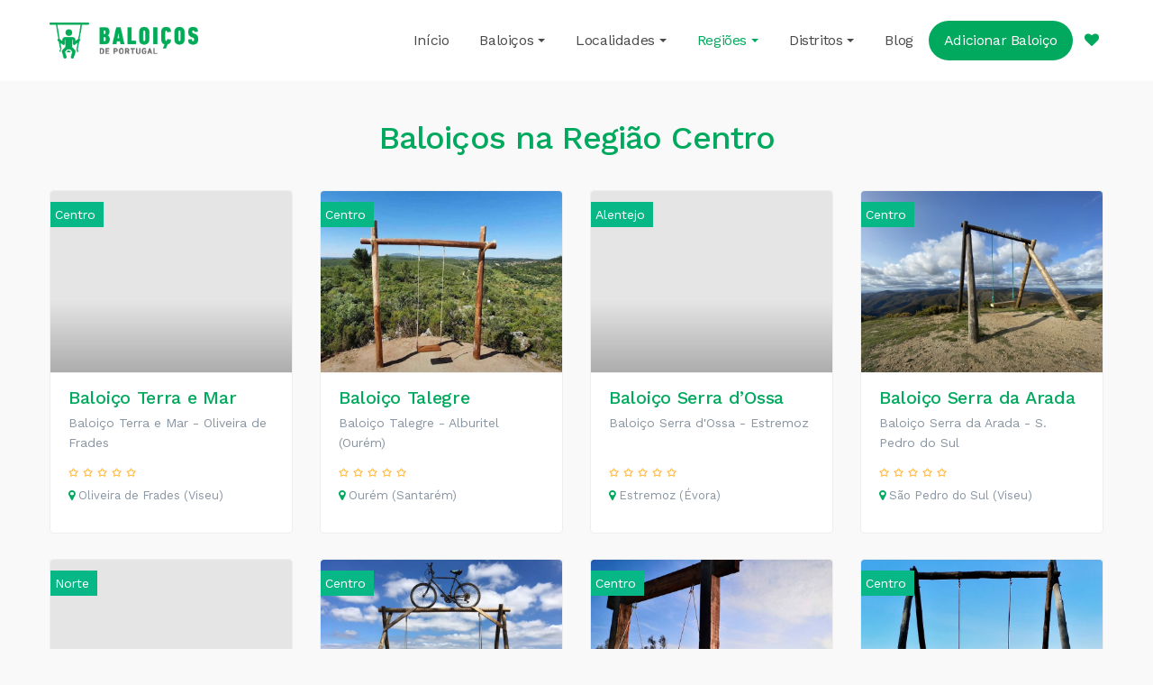

--- FILE ---
content_type: text/html; charset=UTF-8
request_url: https://baloicosdeportugal.pt/regiao/centro/
body_size: 20799
content:
<!DOCTYPE html>

<html lang="pt-PT">

<head>
	
	<script async src="https://pagead2.googlesyndication.com/pagead/js/adsbygoogle.js?client=ca-pub-5535758596102338"
     crossorigin="anonymous"></script>
	
    <meta name="viewport" content="initial-scale=1.0, maximum-scale=1.0, user-scalable=no" />
    <meta http-equiv="Content-Type" content="text/html; charset=UTF-8">
	
	
	
    <meta name="viewport" content="width=device-width, initial-scale=1, maximum-scale=1">
    <meta http-equiv="X-UA-Compatible" content="IE=Edge">

    <link rel="pingback" href="https://baloicosdeportugal.pt/xmlrpc.php">

    <title>Baloiços na Região Centro &#8211; Baloiços de Portugal</title>


        <script type="text/javascript">

            var custom_blog_css = "";

            if (document.getElementById("custom_blog_styles")) {

                document.getElementById("custom_blog_styles").innerHTML += custom_blog_css;

            } else if (custom_blog_css !== "") {

                document.head.innerHTML += '<style id="custom_blog_styles" type="text/css">'+custom_blog_css+'</style>';

            }

        </script>

                            <script>
                            /* You can add more configuration options to webfontloader by previously defining the WebFontConfig with your options */
                            if ( typeof WebFontConfig === "undefined" ) {
                                WebFontConfig = new Object();
                            }
                            WebFontConfig['google'] = {families: ['Work+Sans:100,200,300,400,500,600,700,800,900']};

                            (function() {
                                var wf = document.createElement( 'script' );
                                wf.src = 'https://ajax.googleapis.com/ajax/libs/webfont/1.5.3/webfont.js';
                                wf.type = 'text/javascript';
                                wf.async = 'true';
                                var s = document.getElementsByTagName( 'script' )[0];
                                s.parentNode.insertBefore( wf, s );
                            })();
                        </script>
                        <link rel='dns-prefetch' href='//ajax.googleapis.com' />
<link rel='dns-prefetch' href='//maps.google.com' />
<link rel='dns-prefetch' href='//www.googletagmanager.com' />
<link rel='dns-prefetch' href='//s.w.org' />
<link rel="alternate" type="application/rss+xml" title="Baloiços de Portugal &raquo; Feed" href="https://baloicosdeportugal.pt/feed/" />
<link rel="alternate" type="application/rss+xml" title="Baloiços de Portugal &raquo; Feed de comentários" href="https://baloicosdeportugal.pt/comments/feed/" />
<link rel="alternate" type="application/rss+xml" title="Feed Baloiços de Portugal &raquo; Centro Region" href="https://baloicosdeportugal.pt/regiao/centro/feed/" />
				<meta name="title" content="Baloiços na região Centro - Baloiços de Portugal">
				<meta name="description" content="Encontre os mais belos e fascinantes baloiços de montanha, urbano, rio e praia, na região Centro Como chegar, localização, fotos, mapas, direções e muito mais!">
				<meta name="keywords" content="Centro, região, baloiços, portugal, como chegar, localização, direções">

				<meta property="og:type"   content="article">
				<meta property="og:url"   content="http://baloicosdeportugal.pt/regiao/centro/">
				<meta property="og:title" content="Baloiços na região Centro - Baloiços de Portugal">
				<meta property="og:description" content="Encontre os mais belos e fascinantes baloiços de montanha, urbano, rio e praia, na região Centro Como chegar, localização, fotos, mapas, direções e muito mais!">
				<meta property="og:image" content="http://baloicosdeportugal.pt/wp-content/uploads/2021/06/share_image.jpg"/>
				<!-- Twitter -->
				<meta property="twitter:card"   content="summary_large_image">
				<meta property="twitter:url"    content="http://baloicosdeportugal.pt/regiao/centro/">
				<meta property="twitter:title"  content="Baloiços na região Centro - Baloiços de Portugal">
				<meta property="twitter:description" content="Encontre os mais belos e fascinantes baloiços de montanha, urbano, rio e praia, na região Centro Como chegar, localização, fotos, mapas, direções e muito mais!">
				<meta property="og:site_name"        content="Baloiços de Portugal"/>
				<meta property="twitter:image"       content="http://baloicosdeportugal.pt/wp-content/uploads/2021/06/share_image.jpg">
					<script type="text/javascript">
			window._wpemojiSettings = {"baseUrl":"https:\/\/s.w.org\/images\/core\/emoji\/13.0.0\/72x72\/","ext":".png","svgUrl":"https:\/\/s.w.org\/images\/core\/emoji\/13.0.0\/svg\/","svgExt":".svg","source":{"concatemoji":"http:\/\/baloicosdeportugal.pt\/wp-includes\/js\/wp-emoji-release.min.js?ver=5.5.17"}};
			!function(e,a,t){var n,r,o,i=a.createElement("canvas"),p=i.getContext&&i.getContext("2d");function s(e,t){var a=String.fromCharCode;p.clearRect(0,0,i.width,i.height),p.fillText(a.apply(this,e),0,0);e=i.toDataURL();return p.clearRect(0,0,i.width,i.height),p.fillText(a.apply(this,t),0,0),e===i.toDataURL()}function c(e){var t=a.createElement("script");t.src=e,t.defer=t.type="text/javascript",a.getElementsByTagName("head")[0].appendChild(t)}for(o=Array("flag","emoji"),t.supports={everything:!0,everythingExceptFlag:!0},r=0;r<o.length;r++)t.supports[o[r]]=function(e){if(!p||!p.fillText)return!1;switch(p.textBaseline="top",p.font="600 32px Arial",e){case"flag":return s([127987,65039,8205,9895,65039],[127987,65039,8203,9895,65039])?!1:!s([55356,56826,55356,56819],[55356,56826,8203,55356,56819])&&!s([55356,57332,56128,56423,56128,56418,56128,56421,56128,56430,56128,56423,56128,56447],[55356,57332,8203,56128,56423,8203,56128,56418,8203,56128,56421,8203,56128,56430,8203,56128,56423,8203,56128,56447]);case"emoji":return!s([55357,56424,8205,55356,57212],[55357,56424,8203,55356,57212])}return!1}(o[r]),t.supports.everything=t.supports.everything&&t.supports[o[r]],"flag"!==o[r]&&(t.supports.everythingExceptFlag=t.supports.everythingExceptFlag&&t.supports[o[r]]);t.supports.everythingExceptFlag=t.supports.everythingExceptFlag&&!t.supports.flag,t.DOMReady=!1,t.readyCallback=function(){t.DOMReady=!0},t.supports.everything||(n=function(){t.readyCallback()},a.addEventListener?(a.addEventListener("DOMContentLoaded",n,!1),e.addEventListener("load",n,!1)):(e.attachEvent("onload",n),a.attachEvent("onreadystatechange",function(){"complete"===a.readyState&&t.readyCallback()})),(n=t.source||{}).concatemoji?c(n.concatemoji):n.wpemoji&&n.twemoji&&(c(n.twemoji),c(n.wpemoji)))}(window,document,window._wpemojiSettings);
		</script>
		<style type="text/css">
img.wp-smiley,
img.emoji {
	display: inline !important;
	border: none !important;
	box-shadow: none !important;
	height: 1em !important;
	width: 1em !important;
	margin: 0 .07em !important;
	vertical-align: -0.1em !important;
	background: none !important;
	padding: 0 !important;
}
</style>
	<link rel='stylesheet' id='all.min-css' href="https://baloicosdeportugal.pt/wp-content/plugins/gd-mylist/css/all.min.css?ver=5.5.17" type='text/css' media='all' />
<link rel='stylesheet' id='gd_mylist_asset-css' href="https://baloicosdeportugal.pt/wp-content/plugins/gd-mylist/css/app.css?ver=5.5.17" type='text/css' media='all' />
<link rel='stylesheet' id='wp-block-library-css' href="https://baloicosdeportugal.pt/wp-includes/css/dist/block-library/style.min.css?ver=5.5.17" type='text/css' media='all' />
<link rel='stylesheet' id='dnd-upload-cf7-css' href="https://baloicosdeportugal.pt/wp-content/plugins/drag-and-drop-multiple-file-upload-contact-form-7/assets/css/dnd-upload-cf7.css?ver=1.3.5.5.1" type='text/css' media='all' />
<link rel='stylesheet' id='contact-form-7-css' href="https://baloicosdeportugal.pt/wp-content/plugins/contact-form-7/includes/css/styles.css?ver=5.7.7" type='text/css' media='all' />
<link rel='stylesheet' id='wp-job-manager-frontend-css' href="https://baloicosdeportugal.pt/wp-content/plugins/wp-job-manager/assets/dist/css/frontend.css?ver=a8415655d0f3f82da6ec260d5b3c1238" type='text/css' media='all' />
<link rel='stylesheet' id='gt3-extended-location-css' href="https://baloicosdeportugal.pt/wp-content/plugins/gt3-extended-location/assets/css/extended-location.css?ver=5.5.17" type='text/css' media='all' />
<link rel='stylesheet' id='rangeslider-css' href="https://baloicosdeportugal.pt/wp-content/plugins/gt3-extended-location/assets/css/rangeslider.css?ver=5.5.17" type='text/css' media='all' />
<link rel='stylesheet' id='gt3_default_style-css' href="https://baloicosdeportugal.pt/wp-content/themes/listingeasy/style.css?ver=5.5.17" type='text/css' media='all' />
<link rel='stylesheet' id='gt3_theme_icon-css' href="https://baloicosdeportugal.pt/wp-content/themes/listingeasy/fonts/theme-font/theme_icon.css?ver=5.5.17" type='text/css' media='all' />
<link rel='stylesheet' id='font-awesome-css' href="https://baloicosdeportugal.pt/wp-content/themes/listingeasy/css/font-awesome.min.css?ver=4.7.0" type='text/css' media='all' />
<link rel='stylesheet' id='gt3_theme-css' href="https://baloicosdeportugal.pt/wp-content/themes/listingeasy/css/theme.css?ver=5.5.17" type='text/css' media='all' />
<link rel='stylesheet' id='gt3_composer-css' href="https://baloicosdeportugal.pt/wp-content/themes/listingeasy/css/base_composer.css?ver=5.5.17" type='text/css' media='all' />
<style id='gt3_composer-inline-css' type='text/css'>
/* Custom CSS */*{}body,body.wpb-js-composer .vc_row .vc_tta.vc_general .vc_tta-panel-title>a span,body.wpb-js-composer .vc_row .vc_toggle_title>h4,.main_footer .widget-title,.widget-title,.team_title__text,.team_title__text > a,.woocommerce ul.products li.product h3 {font-family:Work Sans;}body {background:#f9f9f9;font-size:16px;line-height:24px;font-weight:400;color: #8995a2;}.gt3_header_builder_component.gt3_header_builder_text_component {font-size:16px;line-height:24px;}.woocommerce-Reviews #respond form#commentform{font-size:16px;line-height:24px;}input[type="date"],input[type="email"],input[type="number"],input[type="password"],input[type="search"],input[type="tel"],input[type="text"],input[type="url"],select,textarea,.main_wrapper .chosen-container-multi .chosen-choices li.search-field input[type="text"],.main_wrapper .job-manager-form fieldset .wp-editor-container textarea.wp-editor-area {font-weight:400;font-family:Work Sans;}input[type="reset"],input[type="submit"],button,.gt3_social_color_wrapper .wp-picker-input-wrap .wp-picker-clear{font-family:Work Sans;}/* Custom Fonts */.module_team .team_info,.module_testimonial .testimonials-text,h1, h1 span, h1 a,h2, h2 span, h2 a,h3, h3 span, h3 a,h4, h4 span, h4 a,h5, h5 span, h5 a,h6, h6 span, h6 a,.widget.widget_archive > ul > li, .widget.widget_categories > ul > li, .widget.widget_pages > ul > li, .widget.widget_meta > ul > li, .widget.widget_recent_comments > ul > li, .widget.widget_recent_entries > ul > li, .widget.widget_nav_menu > .menu-main-menu-container > ul > li,.calendar_wrap tbody,body.wpb-js-composer .vc_tta.vc_general .vc_tta-tab,.price_item-cost,.widget.widget_posts .recent_posts .post_title a,.job-manager-form label,.job-manager-form legend,#job-manager-job-dashboard th,#job-manager-job-dashboard tbody td:before,#job-manager-review-moderate-board th,#job-manager-review-moderate-board tbody td:before,.job-manager-form fieldset .job-manager-uploaded-files .job-manager-uploaded-file .job-manager-uploaded-file-preview a.job-manager-remove-uploaded-file:hover,dl.gt3_dl dt,.package__content b,.package__content strong,.price_item_body .items_text ul li b,.price_item_body .items_text ul li strong,.post_media_link,.gt3_quote_author,.prev_next_links a,.gt3_widget.job_manager ul.job_listings li.job_listing a .position,.top_footer .listing_widget_wrapper .widget-title,.top_footer .working_time_widget .widget-title,.top_footer .widget_featured_jobs .widget-title,.top_footer .widget_recent_jobs .widget-title,.wp-block-pullquote cite {color: #00a95d;}.dropcap,.gt3_icon_box__icon--number,.module_testimonial .testimonials-text,h1, h1 span, h1 a,h2, h2 span, h2 a,h3, h3 span, h3 a,h4, h4 span, h4 a,h5, h5 span, h5 a,h6, h6 span, h6 a,.strip_template .strip-item a span,.column1 .item_title a,.index_number,.price_item_btn a,.shortcode_tab_item_title,.gt3_twitter .twitt_title, .category-icon,.job-manager-form label,#job-manager-job-dashboard th,#job-manager-job-dashboard tbody td:before,#job-manager-review-moderate-board th,#job-manager-review-moderate-board tbody td:before,dl.gt3_dl dt,.gt3_widget.job_manager ul.job_listings li.job_listing a .position {font-family: Work Sans;font-weight: 500}h1, h1 a, h1 span {font-size:48px;line-height:58px;}h2, h2 a, h2 span,h1.blogpost_title, h1.blogpost_title a, h1.blogpost_title span {font-size:36px;line-height:46px;}h3, h3 a, h3 span,#customer_login h2,.gt3_header_builder__login-modal_container h2,.sidepanel .title,.gt3_dashboard_user_info .gt3_login__user_name,.gt3_header_builder__login-modal .gt3_header_builder__login-modal_container h2{font-size:22px;line-height:25px;}h4, h4 a, h4 span,.job-manager-form label,.job-manager-form legend,#job-manager-job-dashboard th,#job-manager-job-dashboard tbody td:before,#job-manager-review-moderate-board th,#job-manager-review-moderate-board tbody td:before,dl.gt3_dl dt,.gt3_widget.job_manager ul.job_listings li.job_listing a .position {font-size:20px;line-height:30px;}h5, h5 a, h5 span {font-size:18px;line-height:28px;}h6, h6 a, h6 span {font-size:16px;line-height:26px;}.gt3_module_title_section h5 {font-weight:400;color: #8995a2;}/* Theme color */.woocommerce #respond input#submit.alt:hover, .woocommerce a.button.alt:hover, .woocommerce button.button.alt:hover, .woocommerce input.button.alt:hover, .woocommerce #reviews #respond input#submit:hover, .woocommerce #reviews a.button:hover, .woocommerce #reviews button.button:hover, .woocommerce #reviews input.button:hover, body.woocommerce a.button:hover, .woocommerce #respond input#submit:hover, .woocommerce button.button, .woocommerce input.button:hover,blockquote:before,a,.top_footer a:hover,.widget.widget_archive ul li:hover:before,.widget.widget_categories ul li:hover:before,.widget.widget_pages ul li:hover:before,.widget.widget_meta ul li:hover:before,.widget.widget_recent_comments ul li:hover:before,.widget.widget_recent_entries ul li:hover:before,.widget.widget_nav_menu ul li:hover:before,.widget.widget_archive ul li:hover > a,.widget.widget_categories ul li:hover > a,.widget.widget_pages ul li:hover > a,.widget.widget_meta ul li:hover > a,.widget.widget_recent_comments ul li:hover > a,.widget.widget_recent_entries ul li:hover > a,.widget.widget_nav_menu ul li:hover > a,.top_footer .widget.widget_archive ul li > a:hover,.top_footer .widget.widget_categories ul li > a:hover,.top_footer .widget.widget_pages ul li > a:hover,.top_footer .widget.widget_meta ul li > a:hover,.top_footer .widget.widget_recent_comments ul li > a:hover,.top_footer .widget.widget_recent_entries ul li > a:hover,.top_footer .widget.widget_nav_menu ul li > a:hover,body.wpb-js-composer .vc_tta.vc_general.vc_tta-tabs .vc_tta-tab.vc_active>a,.calendar_wrap thead,.gt3_practice_list__image-holder i,.load_more_works:hover,.copyright a:hover,.module_testimonial.type2 .testimonials-text:before,input[type="submit"]:hover,.gt3_add_social_item:hover,.gt3_add_hours_of_operation_item:hover,.gt3_social_color_wrapper .wp-picker-input-wrap .wp-picker-clear:hover,button:hover,.gt3_practice_list__title a:hover,.mc_form_inside #mc_signup_submit:hover,.pre_footer input[type="submit"]:hover,.team-icons .member-icon:hover,.gt3_listing_grid .card__address i,.gt3_listing_part .card__address i,.job_listings.grid .card__address i,.popup_address i,.gt3_listing_part .load_more_jobs:hover,.job_listings .load_more_jobs:hover,.single_listing_tags a:hover .tag_name,.gt3_social_sortable_handle,.hover_label,button.package__btn:hover,a:hover .post_media_link,.gt3_dropcap,.number_404,div.job_listings .load_more_jobs.load_previous:hover,.gt3_widget.job_manager ul.job_listings li.job_listing a:hover .position {color: #00a95d;}.tooltip .btn {font-weight:400;font-family:Work Sans;}.uploader-btn .spacer:after {border: 15px solid #f9f9f9;}.gt3_breadcrumb_divider,.price_item .item_cost_wrapper,.main_menu_container .menu_item_line,.gt3_practice_list__link:before,.load_more_works,.content-container .vc_progress_bar .vc_single_bar .vc_bar,input[type="submit"],.gt3_add_social_item,.gt3_add_hours_of_operation_item,.gt3_social_color_wrapper .wp-picker-input-wrap .wp-picker-clear,button,.mc_form_inside #mc_signup_submit,.pre_footer input[type="submit"],.gt3_listing_part .load_more_jobs,.job_listings .load_more_jobs, div.job_listings .load_more_jobs.load_previous,body .select2-container--default .select2-results__option--highlighted[aria-selected],.job_listing_packages_switcher_item.active{background-color: #00a95d;}.calendar_wrap caption,.widget .calendar_wrap table td#today:before,.job-manager-form fieldset .job-manager-uploaded-files .job-manager-uploaded-file .job-manager-uploaded-file-preview a.job-manager-remove-uploaded-file,.package_head {background: #00a95d;}.woocommerce .wishlist_table td.product-add-to-cart a,.gt3_module_button a,.woocommerce .widget_shopping_cart .buttons a, .woocommerce.widget_shopping_cart .buttons a,.gt3_header_builder_cart_component .button,#content nav.job-manager-pagination ul li a:focus, #content nav.job-manager-pagination ul li a:hover, #content nav.job-manager-pagination ul li span.current, nav.job-manager-pagination ul li a:focus, nav.job-manager-pagination ul li a:hover, nav.job-manager-pagination ul li span.current,.woocommerce nav.woocommerce-pagination ul li span.current,.woocommerce nav.woocommerce-pagination ul li a:focus, .woocommerce nav.woocommerce-pagination ul li a:hover, .woocommerce nav.woocommerce-pagination ul li span.current{border-color: #00a95d;background: #00a95d;}.woocommerce .wishlist_table td.product-add-to-cart a:hover,.woocommerce .widget_shopping_cart .buttons a:hover, .woocommerce.widget_shopping_cart .buttons a:hover,.gt3_header_builder_cart_component .button:hover,.widget_search .search_form:before,.gt3_submit_wrapper:hover > i,div.job_listings .load_more_jobs:focus,div.job_listings .load_more_jobs:focus .gt3_btn_icon.fa,.job-manager-error.job-manager-message:before,.job-manager-info.job-manager-message:before,.job-manager-message.job-manager-message:before {color:#00a95d;}.load_more_works,input[type="submit"],.gt3_add_social_item,.gt3_add_hours_of_operation_item,.gt3_social_color_wrapper .wp-picker-input-wrap .wp-picker-clear,button,.gt3_module_button a:hover,div.job_listings .load_more_jobs,div.job_listings .load_more_jobs:hover,div.job_listings .load_more_jobs:focus{border-color: #00a95d;}.isotope-filter a:hover,.isotope-filter a.active,.gt3_practice_list__filter a:hover, .gt3_practice_list__filter a.active {border-bottom-color: #00a95d;}.gt3_module_button a:hover,.gt3_module_button a:hover .gt3_btn_icon.fa,.blog_post_preview .listing_meta a:hover {color: #00a95d;}.widget_nav_menu .menu .menu-item:before,.gt3_icon_box__link a:before,.stripe_item-divider,.module_team .view_all_link:before,.gps_type_wrap label.active_unit {background-color: #00a95d;}.single-member-page .member-icon:hover,.widget_nav_menu .menu .menu-item:hover>a,.single-member-page .team-link:hover,.module_team .view_all_link {color: #00a95d;}.module_team .view_all_link:after {border-color: #00a95d;}.video-popup__link:after {border-color: transparent transparent transparent #00a95d;}/* menu fonts */.main-menu>ul,.main-menu>div>ul,.gt3_dasgboard_menu>ul,.gt3_login__user_name,.gt3_header_builder_login_component .gt3_header_builder__login-dropdown ul{font-family:Work Sans;font-weight:400;line-height:24px;font-size:16px;}/* sub menu styles */.main-menu ul li ul.sub-menu,.gt3_dasgboard_menu ul.sub-menu,.gt3_header_builder_login_component .gt3_header_builder__login-dropdown ul,.gt3_currency_switcher ul,.main_header .header_search__inner .search_form,.mobile_menu_container {background-color: rgba(255,255,255,1) ;color: #4f4f4f ;}.main_header .header_search__inner .search_text::-webkit-input-placeholder{color: #4f4f4f !important;}.main_header .header_search__inner .search_text:-moz-placeholder {color: #4f4f4f !important;}.main_header .header_search__inner .search_text::-moz-placeholder {color: #4f4f4f !important;}.main_header .header_search__inner .search_text:-ms-input-placeholder {color: #4f4f4f !important;}.main_header .header_search .header_search__inner:after,.main-menu > ul > li > ul:before,.gt3_dasgboard_menu > ul > li > ul:before,.gt3_megamenu_triangle:before,.gt3_currency_switcher ul:before{border-bottom-color: rgba(255,255,255,1) ;}.main-menu > ul > li > ul:before,.gt3_dasgboard_menu > ul > li > ul:before,.gt3_megamenu_triangle:before,.gt3_currency_switcher ul:before {-webkit-box-shadow: 0px 1px 0px 0px rgba(255,255,255,1);-moz-box-shadow: 0px 1px 0px 0px rgba(255,255,255,1);box-shadow: 0px 1px 0px 0px rgba(255,255,255,1);}/* blog */.team-icons .member-icon,body.wpb-js-composer .vc_tta.vc_general.vc_tta-tabs .vc_tta-tab>a,.prev_next_links a b,ul.pagerblock li span,.gt3_module_featured_posts .listing_meta,.gt3_module_featured_posts .listing_meta a,.recent_posts .listing_meta a:hover,.post_meta a,.listing_meta,#job-manager-job-dashboard table ul.job-dashboard-actions a:hover,#job-manager-job-dashboard table ul.job-dashboard-actions li a.job-dashboard-action-delete:hover,#job-manager-review-moderate-board table ul.job-dashboard-actions a:hover,#job-manager-review-moderate-board table ul.job-dashboard-actions li a.job-dashboard-action-delete:hover,.widget_listing_sidebar_products .listing-products__items .price del,.woocommerce div.product p.price del, .woocommerce div.product span.price del,.woocommerce div.product span.price del span.amount,.price del span.amount,.widget_listing_sidebar_products .listing-products__items .price del,.widget_listing_sidebar_products .listing-products__items .price del span.amount {color: #8995a2;}.gt3_dasgboard_menu > ul > .menu-item.current-menu-item > a,.blogpost_title a:hover,.gt3_module_featured_posts .listing_meta a:hover,.recent_posts .listing_meta a,.widget.widget_posts .recent_posts li > .recent_posts_content .post_title a:hover,.post_meta a:hover,.blog_post_preview h2.blog_listing_title a:hover,#job-manager-job-dashboard table ul.job-dashboard-actions a,#job-manager-job-dashboard table ul.job-dashboard-actions li a.job-dashboard-action-delete,#job-manager-review-moderate-board table ul.job-dashboard-actions a,#job-manager-review-moderate-board table ul.job-dashboard-actions li a.job-dashboard-action-delete {color: #00a95d;}.blogpost_title i,.blog_post_media__icon--quote,.blog_post_media__icon--link {color: #00a95d;}.gt3_dasgboard_menu,.learn_more:hover,.woocommerce .widget_shopping_cart .total, .woocommerce.widget_shopping_cart .total,.module_team .view_all_link:hover,.read_more:hover,.blog_post_media--link .blog_post_media__link_text a {color: #00a95d;}.module_team .view_all_link:hover:before,.gt3_quote_author:before {background-color: #00a95d;}.module_team .view_all_link:hover:after {border-color: #00a95d;}#job-manager-review-moderate-board .review-action svg {fill: #00a95d;}#job-manager-review-moderate-board .review-action:hover svg {fill: #8995a2;}.post_meta_categories,.post_meta_categories a {color: #fbaf2a;}.post_meta_categories a:hover,.gt3_module_featured_posts .item_wrapper .blog_content .featured_post_info .blogpost_title a:hover, #job-manager-review-moderate-board a.review-action-unapprove:hover,#job-manager-review-moderate-board a.review-action-spam:hover,#job-manager-review-moderate-board a.review-action-trash:hover,#job-manager-review-moderate-board a.review-action-approve:hover {color: #00a95d;}#job-manager-review-moderate-board .job-dashboard-actions a:hover .wpjmr-icon svg {fill: #00a95d;}.learn_more span,.gt3_module_title .carousel_arrows a:hover span,.stripe_item:after,.packery-item .packery_overlay,.prev_next_links a span i,.wc-bookings-date-picker .ui-datepicker th{background: #00a95d;}.learn_more span:before,.gt3_module_title .carousel_arrows a:hover span:before,.prev_next_links a span i:before {border-color: #00a95d;}.learn_more:hover span,.gt3_module_title .carousel_arrows a span {background: #00a95d;}.learn_more:hover span:before,.gt3_module_title .carousel_arrows a span:before {border-color: #00a95d;}.likes_block,.isotope-filter a:hover,.isotope-filter a.active{color: #00a95d;}.post_media_info,.gt3_practice_list__filter,.isotope-filter,blockquote cite,.wc-bookings-date-picker .ui-datepicker td{color: #00a95d;}.post_media_info:before,.quote_author:before,blockquote cite:before{background: #00a95d;}.gt3_module_title .external_link .learn_more {line-height:24px;}.blog_type1 .blog_post_preview:before,.lwa-modal-close:before,.lwa-modal-close:after,.gt3_header_builder__login-modal-close:before,.gt3_header_builder__login-modal-close:after{background: #00a95d;}.post_share > a:before,.share_wrap a span {font-size:16px;}.listing_rating_wrapper,.listing_comment .comment_author_says,.listing_comment .comment_author_says a {font-size:16px;line-height:24px;}.listing_comment_rp span {line-height:24px;}ol.commentlist:after {background:#f9f9f9;}.main_wrapper ul li:before,.main_wrapper ol > li:before,.blog_post_media__link_text a:hover,h3#reply-title a,.comment_author_says a:hover,.dropcap,.gt3_custom_text a,.vc_toggle.vc_toggle_classic.vc_toggle_active .vc_toggle_title > h4,.vc_tta-style-classic .vc_tta-panel.vc_active .vc_tta-panel-heading .vc_tta-panel-title > a .vc_tta-title-text,.vc_tta-style-classic .vc_tta-panel.vc_active .vc_tta-controls-icon,.vc_toggle.vc_toggle_accordion_bordered.vc_toggle_active .vc_toggle_title > h4,.vc_tta-style-accordion_bordered .vc_tta-panels-container .vc_tta-panels .vc_tta-panel.vc_active .vc_tta-panel-heading .vc_tta-title-text,.gt3_custom_button i,.gt3_woo_login_switcher__link{color: #00a95d;}.wc-bookings-booking-cost .woocommerce-Price-amount,.wc-bookings-booking-form label,.single .post_tags > span,h3#reply-title a:hover,.comment_author_says,.comment_author_says a,.wc-bookings-date-picker .ui-datepicker-title,.wc-bookings-date-picker .ui-datepicker .ui-datepicker-prev, .wc-bookings-date-picker .ui-datepicker .ui-datepicker-next{color: #00a95d;}input[type="checkbox"]:before,.post_share > a:before,.post_share:hover > a:before,.post_share:hover > a,.likes_block .icon,.likes_block:not(.already_liked):hover,.comment-reply-link,.comment-reply-link:hover,.main_footer ul li:before,.gt3_twitter a{color: #fd4851;}.blog_post_media--quote,blockquote,.blog_post_media--link,body.wpb-js-composer .vc_row .vc_tta.vc_tta-style-accordion_alternative .vc_tta-controls-icon.vc_tta-controls-icon-plus::before,body.wpb-js-composer .vc_row .vc_tta.vc_tta-style-accordion_alternative .vc_tta-controls-icon.vc_tta-controls-icon-plus::after,body.wpb-js-composer .vc_row .vc_toggle_accordion_alternative .vc_toggle_icon:before,body.wpb-js-composer .vc_row .vc_toggle_accordion_alternative .vc_toggle_icon:after {border-color: #fd4851;}.widget_listing_sidebar_products .listing-products__items .cart .button.wc-bookings-booking-form-button,body.woocommerce div.product form.cart .button.wc-bookings-booking-form-button.widget_listing_sidebar_products .listing-products__items .cart .button.wc-bookings-booking-form-button:hover, body.woocommerce div.product form.cart .button.wc-bookings-booking-form-button:hover,.widget_listing_sidebar_products .listing-products__items .cart .button,.widget_listing_sidebar_products .listing-products__items .cart .button:hover,body.woocommerce div.product form.cart .button.wc-bookings-booking-form-button{border-color: #fd4851;}body.woocommerce button.button, body .woocommerce button.button,.vc_toggle_classic.vc_toggle_active.vc_toggle_color_chevron .vc_toggle_icon,.vc_toggle_classic.vc_toggle_active.vc_toggle_color_chevron .vc_toggle_icon::before,.vc_toggle_accordion_bordered.vc_toggle_active.vc_toggle_color_plus .vc_toggle_icon::before,.vc_general .vc_tta-panels-container .vc_tta-panels .vc_tta-panel.vc_active .vc_tta-panel-heading .vc_tta-panel-title > a,.vc_toggle_accordion_bordered.vc_toggle_active .vc_toggle_icon::before,.vc_toggle.vc_toggle_active .vc_toggle_title,.vc_toggle.vc_toggle_accordion_solid.vc_toggle_active .vc_toggle_title,.vc_toggle_accordion_bordered.vc_toggle_active.vc_toggle_color_chevron .vc_toggle_icon::before,.vc_toggle_classic.vc_toggle_active.vc_toggle_color_triangle .vc_toggle_icon,.vc_toggle_classic.vc_toggle_active.vc_toggle_color_triangle .vc_toggle_icon::before,.vc_toggle_classic.vc_toggle_active.vc_toggle_color_plus .vc_toggle_icon,.vc_toggle_classic.vc_toggle_active.vc_toggle_color_plus .vc_toggle_icon::before,.vc_tta-panel.vc_active .vc_tta-controls-icon::before {border-color: #00a95d;}.widget_listing_sidebar_products .listing-products__items .cart .button.wc-bookings-booking-form-button:hover, body.woocommerce div.product form.cart .button.wc-bookings-booking-form-button:hover,.widget_listing_sidebar_products .listing-products__items .cart .button:hover{color: #fd4851;}.wc-bookings-date-picker .ui-datepicker table .bookable-range a:before,.wc-bookings-date-picker .ui-datepicker table .ui-datepicker-current-day a:before,.wc-bookings-date-picker .ui-datepicker td.ui-datepicker-today > a.ui-state-hover:before,.vc_general.vc_tta.vc_tta-tabs.vc_tta-tabs-position-left .vc_tta-tabs-container .vc_tta-tabs-list .vc_tta-tab.vc_active::before,.wc-bookings-date-picker .ui-datepicker td > a:before,.wc-bookings-date-picker .ui-datepicker td.partial_booked a:before{background-color: #fd4851;color: #00a95d;}.wc-bookings-date-picker .ui-datepicker td.partial_booked.bookable a:before{background-color: #fd4851 !important;}.quantity-spinner.quantity-down:before, .quantity-spinner.quantity-up:before, .quantity-spinner.quantity-up:after,.icon-box_number,#back_to_top,.listing_meta span:after,.module_testimonial .slick-dots li button,.vc_general.vc_tta.vc_tta-tabs.vc_tta-tabs-position-left .vc_tta-tabs-container .vc_tta-tabs-list .vc_tta-tab.vc_active::before,body.wpb-js-composer .vc_tta.vc_tta-tabs .vc_tta-panel.vc_active .vc_tta-panel-heading .vc_tta-panel-title>a,body.wpb-js-composer .vc_tta.vc_general.vc_tta-tabs .vc_tta-tab.vc_active:before,body.wpb-js-composer .vc_row .vc_toggle_accordion_solid.vc_toggle_active .vc_toggle_title,body.wpb-js-composer .vc_row .vc_tta.vc_tta-style-accordion_solid .vc_active .vc_tta-panel-title>a {background-color: #00a95d;}.widget_listing_sidebar_products .listing-products__items .cart .button,.widget_listing_sidebar_products .listing-products__items .cart .button.wc-bookings-booking-form-button, body.woocommerce div.product form.cart .button.wc-bookings-booking-form-button,body.wpb-js-composer .vc_row .vc_tta.vc_tta-style-accordion_bordered .vc_tta-panel.vc_active .vc_tta-panel-title>a:before,.wc-bookings-date-picker .ui-datepicker td > a:before,.wc-bookings-date-picker .ui-datepicker td.partial_booked a:before,ul.pagerblock li a.current,ul.pagerblock li span,.tagcloud a:hover,.woo_mini-count > span:not(:empty) {background-color: #fd4851;}::-moz-selection {background: #00a95d;color:#ffffff;}::selection {background: #00a95d;color:#ffffff;}.preview_read_more_button {background-color:#00a95d;border:1px solid #00a95d;}.preview_read_more_button:hover {color: #00a95d;}.pagerblock li a,.job-manager-form fieldset label small,.card_footer__container .btn_save_listing {color: #8995a2;}.comment-reply-link {color: #8995a2 !important;}.comment-reply-link:hover {color:#00a95d !important;}.pagerblock li.prev_page a:hover,.pagerblock li.next_page a:hover,.prev_next_links a:hover,.comment-edit-link:hover,.pagerblock li.next_page a:hover {color:#00a95d;}.pagerblock li.pager_item a.current,.pagerblock li.pager_item a:hover {background: #00a95d;border: #00a95d 1px solid;}.blog_post_media__link_text a {color: #8995a2 !important;}.gt3_practice_list__overlay:before{background-color: #00a95d;}input::-webkit-input-placeholder,textarea::-webkit-input-placeholder {color: #00a95d;}input:-moz-placeholder,textarea:-moz-placeholder { /* Firefox 18- */color: #00a95d;}input::-moz-placeholder,textarea::-moz-placeholder {/* Firefox 19+ */color: #00a95d;}input:-ms-input-placeholder,textarea:-ms-input-placeholder {color: #00a95d;}.category-count,.gt3_imagebox_content_number {background:#00a95d;}.marker-cluster_inner {fill:#00a95d;}.diagram_item .chart,.item_title a ,.contentarea ul,#customer_login form .form-row label,.gt3_header_builder__login-modal_container form .form-row label,body .vc_pie_chart .vc_pie_chart_value,.contact_widget_socials,.contact_widget_email,.contact_widget_phone,.contact_widget_address{color:#00a95d;}body.wpb-js-composer .vc_row .vc_progress_bar:not(.vc_progress-bar-color-custom) .vc_single_bar .vc_label:not([style*="color"]) .vc_label_units{color: #00a95d !important;}.popular_searches_module {color: #8995a2;}.gt3_listing_search_form input,.gt3_listing_search_form select,.gt3_listing_search_form button,.main_wrapper .chosen-single {font-family:Work Sans;}.gt3_listing_search_form .search_jobs .search_submit_wrapper button {background: #00a95d !important;}.gt3_listing_search_form .search_jobs .search_submit_wrapper button:hover {background: #00a95d !important;}.main_wrapper .chosen-drop ul.chosen-results li:hover,.main_wrapper .chosen-drop ul.chosen-results li.result-selected {color:#00a95d !important;}.main_wrapper .select-tags .chosen-container-multi .chosen-choices li.search-field input[type="text"],.main_wrapper .select-tags .select2-container--default .select2-selection--multiple .select2-search--inline .select2-search__field {border-color: #00a95d !important;background: #00a95d !important;}.active-tag,.select2-container--default .select2-selection--multiple .select2-selection__choice,.main_wrapper .chosen-choices li.search-choice {border-color: #00a95d;background: #00a95d ;}.active-tag:hover,.select2-container--default .select2-selection--multiple .select2-selection__choice:hover,.main_wrapper .chosen-choices li.search-choice:hover {color: #8995a2;border-color: rgba(137,149,162, 0.5);}.active-tag:hover .remove-tag:before,.active-tag:hover .remove-tag:after,.main_wrapper .chosen-choices li.search-choice:before,.main_wrapper .chosen-choices li.search-choice:after,.main_wrapper .chosen-choices li.search-choice:hover:before,.main_wrapper .chosen-choices li.search-choice:hover:after {background-color: #8995a2;}/* Footer *//* Widgets */.tagcloud a:hover {border-color:#00a95d;background:#00a95d;}/* Listings Single */.fav_listing_item_location span i,.gt3_lst_meta span i {color:#00a95d;}.lisging_single_breadcrumb span,.lisging_single_breadcrumb a {color:#8995a2;}.lisging_single_breadcrumb a:hover,.lisging_single_breadcrumb span.lisging_single_breadcrumb_posttitle {color:#00a95d;}.lisging_single_breadcrumb span.listing_categ_divider,.gt3_module_carousel .slick-arrow:hover,.gt3_single_slider_controls a:hover,.nivo-directionNav .nivo-prevNav:hover,.nivo-directionNav .nivo-nextNav:hover {background:#00a95d;}.module_testimonial.type4 .slick-arrow:hover {background:#00a95d !important;}.gt3_lst_right_part a.single_listing_go2review:hover,.gt3_dashboard_footer__add_listings>a:hover{border: #00a95d 2px solid;}.reservation_form input[type="reset"]:hover, .reservation_form input[type="submit"]:hover, .reservation_form button:hover {background: #00a95d;border-color: #00a95d;}.widget_listing_posts .listing_meta i,.contact_widget_email i,.contact_widget_phone i,.contact_widget_address i,.contact_widget_phone a,.contact_widget_address a,blockquote .gt3_quote_content:before,blockquote > p:first-child:before {color: #00a95d;} .contact_widget_wrapper .contact_widget_phone,.contact_widget_wrapper .contact_widget_phone a,.contact_widget_wrapper .contact_widget_email a {color: #00a95d;}/* Widgets */.working_time_title,.recent_post_meta a:hover {color:#00a95d;}.widget_product_categories ul li:before,.widget_nav_menu ul li:before,.widget_archive ul li:before,.widget_pages ul li:before,.widget_categories ul li:before,.widget_recent_entries ul li:before,.widget_meta ul li:before,.widget_recent_comments ul li:before {background:#00a95d;}.woocommerce ul.products li.product .price del,.widget_product_categories ul li a,.widget_nav_menu ul li a,.widget_archive ul li a,.widget_pages ul li a,.widget_categories ul li a,.widget_recent_entries ul li a,.widget_meta ul li a,.widget_recent_comments ul li a,.single_listing_tags a .tag_name {color: #8995a2;}.recent_post_meta,.recent_post_meta div,.recent_post_meta span,.recent_post_meta a,.module_testimonial.type4 .testimonials_author_position {color: #8995a2;}.single_listing_tags svg {color: #00a95d;fill: #00a95d;}.header_search__container input[type="text"]::-webkit-input-placeholder {color: #8995a2 !important;}.header_search__container input[type="text"]:-moz-placeholder { /* Firefox 18- */color: #8995a2 !important;}.header_search__container input[type="text"]::-moz-placeholder {/* Firefox 19+ */color: #8995a2 !important;}.header_search__container input[type="text"]:-ms-input-placeholder {color: #8995a2 !important;}.header_search__container .header_search__inner .search_text {color: #8995a2;}.top_footer .widget-title,.top_footer strong,.top_footer .widget.widget_posts .recent_posts li > .recent_posts_content .post_title a,.top_footer .widget.widget_archive ul li > a,.top_footer .widget.widget_categories ul li > a,.top_footer .widget.widget_pages ul li > a,.top_footer .widget.widget_meta ul li > a,.top_footer .widget.widget_recent_comments ul li > a,.top_footer .widget.widget_recent_entries ul li > a,footer cite {color: #ffffff ;}.top_footer,.top_footer .widget.widget_posts .recent_posts li > .recent_posts_content .post_title,.top_footer .widget.widget_archive ul li,.top_footer .widget.widget_categories ul li,.top_footer .widget.widget_pages ul li,.top_footer .widget.widget_meta ul li,.top_footer .widget.widget_recent_comments ul li,.top_footer .widget.widget_recent_entries ul li,.top_footer .calendar_wrap tbody {color: #9fa6ae;}footer input[type="date"],footer input[type="email"],footer input[type="number"],footer input[type="password"],footer input[type="search"],footer input[type="tel"],footer input[type="text"],footer input[type="url"],footer select,footer textarea,footer table tbody tr,footer table thead tr,footer table tfoot tr,footer .tagcloud a {border-color: rgba(159,166,174, 0.5);}footer .widget_nav_menu .menu .menu-item+ .menu-item,footer .widget_nav_menu .menu .sub-menu{border-top: 1px solid rgba(159,166,174, 0.5);}.main_footer .copyright,.copyright .widget-title,.copyright .widget.widget_posts .recent_posts li > .recent_posts_content .post_title a,.copyright .widget.widget_archive ul li > a,.copyright .widget.widget_categories ul li > a,.copyright .widget.widget_pages ul li > a,.copyright .widget.widget_meta ul li > a,.copyright .widget.widget_recent_comments ul li > a,.copyright .widget.widget_recent_entries ul li > a,.copyright strong{color: #9fa6ae;}.toggle-inner, .toggle-inner:before, .toggle-inner:after{background-color:;}@media only screen and (max-width: 767px){.header_side_container .logo_container:not(.logo_mobile_not_limited){max-width: 130px;}}ul.pagerblock li a:hover,.woocommerce nav.woocommerce-pagination ul li a:focus, .woocommerce nav.woocommerce-pagination ul li a:hover,.woocommerce-Tabs-panel h2,.woocommerce-Tabs-panel h2 span,.woocommerce ul.product_list_widget li .gt3-widget-product-wrapper .product-title,.woocommerce-cart .cart_totals h2,.woocommerce-checkout h3,.woocommerce-checkout h3 span,.gt3-shop-product .gt3-product-title {font-family:Work Sans;}.gt3-category-item__title {font-family: Work Sans;}.yith-wcwl-add-button .add_to_wishlist,.woocommerce .gt3-products-header .gridlist-toggle>a,.woocommerce ul.product_list_widget li .gt3-widget-product-wrapper .woocommerce-Price-amount,.widget.widget_product_categories ul li > a:hover,.woocommerce-cart .cart_totals table.shop_table .shipping-calculator-button,.widget.widget_product_categories ul.children li>a:hover,.woocommerce div.product p.price, .woocommerce div.product span.price,p.price, .price ins,.price span.amount{color: #fd4851;}.woocommerce-MyAccount-navigation ul li a.is-active,.woocommerce #reviews .comment-reply-title,.woocommerce.single-product #respond #commentform .comment-form-rating label,.woocommerce ul.product_list_widget li .gt3-widget-product-wrapper .product-title,.woocommerce ul.product_list_widget li .gt3-widget-product-wrapper ins,.widget.widget_product_categories ul li > a,.widget.widget_product_categories ul li:before,.woocommerce table.shop_table thead th,.woocommerce table.shop_table td,.woocommerce-cart .cart_totals h2,.woocommerce form.woocommerce-checkout .form-row label,.woocommerce-checkout h3,.woocommerce-checkout h3 span,.woocommerce form .form-row .required,.woocommerce table.woocommerce-checkout-review-order-table tfoot th,#add_payment_method #payment label,.woocommerce-cart #payment label, .woocommerce-checkout #payment label,.woocommerce div.product .gt3-product_info-wrapper span.price ins,.results {color: #00a95d;}.gt3-category-item__title {color: #00a95d !important;}.listing-products__items .woocommerce-message .button,.woocommerce #respond input#submit.alt, .woocommerce a.button.alt, .woocommerce button.button.alt, .woocommerce input.button.alt,.woocommerce #reviews #respond input#submit, .woocommerce #reviews a.button, .woocommerce #reviews button.button, .woocommerce #reviews input.button,body.woocommerce a.button,.woocommerce #respond input#submit,.woocommerce button.button, body .woocommerce button.button, .woocommerce input.button,.woocommerce .actions button.button,.woocommerce button,.woocommerce table.shop_table thead th,.woocommerce #respond input#submit, .woocommerce a.button, .woocommerce button.button, .woocommerce input.button,.woocommerce-MyAccount-navigation ul li.is-active:after,table.job-manager-bookmarks thead th{background-color: #00a95d;}.woocommerce #respond input#submit:hover, .woocommerce a.button:hover, .woocommerce button.button:hover, .woocommerce input.button:hover,.woocommerce a.button:hover,.woocommerce-cart .wc-proceed-to-checkout a.checkout-button:hover {color: #00a95d;}.woocommerce #respond input#submit, .woocommerce a.button, .woocommerce button.button, .woocommerce input.button,.woocommerce a.button,.woocommerce #respond input#submit,.woocommerce button.button, .woocommerce input.button{border-color: #00a95d;}.woocommerce ul.products li.product .onsale,.woocommerce .gt3-products-header .gridlist-toggle>a.active,.woocommerce div.product .woocommerce-tabs ul.tabs li a:before,.woocommerce .widget_price_filter .ui-slider .ui-slider-handle,.woocommerce .widget_price_filter .ui-slider .ui-slider-range,#yith-quick-view-content .onsale,.woocommerce span.onsale,.woocommerce button.button.alt.disabled, .woocommerce button.button.alt.disabled:hover,.yith-wcwl-add-button:hover {background-color: #fd4851;}.yith-wcwl-add-button:hover {border-color: #fd4851;}.woocommerce div.product .woocommerce-tabs ul.tabs li a:after {border-bottom-color: #fd4851 !important;}.gt3_header_builder__section--top{background-color:rgba(245,245,245,1);color:#334e6f;height:40px;}.gt3_header_builder__section--top .gt3_header_builder_button_component a,.gt3_header_builder__section--top .gt3_header_builder_button_component a .gt3_btn_icon{color:#334e6f !important;}.gt3_header_builder__section--top a:hover,.gt3_header_builder__section--top .current-menu-item a,.gt3_header_builder__section--top .current-menu-ancestor > a,.gt3_header_builder__section--top .main-menu ul li ul .menu-item.current-menu-item > a,.gt3_header_builder__section--top .main-menu ul li ul .menu-item.current-menu-ancestor > a,.gt3_header_builder__section--top .main-menu ul li ul .menu-item > a:hover,.gt3_header_builder__section--top .main-menu .menu-item:hover > a,.gt3_header_builder__section--top .gt3_header_builder_login_component:hover .gt3_login__user_name{color:#28b8dc;}.gt3_header_builder__section--top .gt3_header_builder_button_component a{border-color:#28b8dc;}.gt3_header_builder__section--top .gt3_header_builder_button_component a:hover{background-color:#28b8dc !important;}.gt3_header_builder__section--top .gt3_header_builder__section-container{height:40px;}.gt3_header_builder__section--middle{background-color:rgba(255,255,255,1);color:#494949;}.gt3_header_builder__section--middle .gt3_header_builder_button_component a,.gt3_header_builder__section--middle .gt3_header_builder_button_component a .gt3_btn_icon{color:#494949 !important;}.gt3_header_builder__section--middle a:hover,.gt3_header_builder__section--middle .current-menu-item a,.gt3_header_builder__section--middle .current-menu-ancestor > a,.gt3_header_builder__section--middle .main-menu ul li ul .menu-item.current-menu-item > a,.gt3_header_builder__section--middle .main-menu ul li ul .menu-item.current-menu-ancestor > a,.gt3_header_builder__section--middle .main-menu ul li ul .menu-item > a:hover,.gt3_header_builder__section--middle .main-menu .menu-item:hover > a,.gt3_header_builder__section--middle .gt3_header_builder_login_component:hover .gt3_login__user_name{color:#00a95d;}.gt3_header_builder__section--middle .gt3_header_builder_button_component a{border-color:#00a95d;}.gt3_header_builder__section--middle .gt3_header_builder_button_component a:hover{background-color:#00a95d !important;}.gt3_header_builder__section--middle .gt3_header_builder__section-container{height:90px;}.gt3_header_builder__section--bottom{background-color:rgba(255,255,255,1);color:#334e6f;}.gt3_header_builder__section--bottom .gt3_header_builder_button_component a,.gt3_header_builder__section--bottom .gt3_header_builder_button_component a .gt3_btn_icon{color:#334e6f !important;}.gt3_header_builder__section--bottom a:hover,.gt3_header_builder__section--bottom .current-menu-item a,.gt3_header_builder__section--bottom .current-menu-ancestor > a,.gt3_header_builder__section--bottom .main-menu ul li ul .menu-item.current-menu-item > a,.gt3_header_builder__section--bottom .main-menu ul li ul .menu-item.current-menu-ancestor > a,.gt3_header_builder__section--bottom .main-menu ul li ul .menu-item > a:hover,.gt3_header_builder__section--bottom .main-menu .menu-item:hover > a,.gt3_header_builder__section--bottom .gt3_header_builder_login_component:hover .gt3_login__user_name{color:#28b8dc;}.gt3_header_builder__section--bottom .gt3_header_builder_button_component a{border-color:#28b8dc;}.gt3_header_builder__section--bottom .gt3_header_builder_button_component a:hover{background-color:#28b8dc !important;}.gt3_header_builder__section--bottom .gt3_header_builder__section-container{height:38px;}.tp-bullets.custom .tp-bullet:after,.tp-bullets.custom .tp-bullet:hover:after,.tp-bullets.custom .tp-bullet.selected:after {background: #fd4851;}.sticky_header .gt3_header_builder__section--middle{background-color:rgba(255,255,255,1);color:#494949;}.sticky_header .gt3_header_builder__section--middle .gt3_header_builder_button_component a,.sticky_header .gt3_header_builder__section--middle .gt3_header_builder_button_component a .gt3_btn_icon{color:#494949 !important;}.sticky_header .gt3_header_builder__section--middle .gt3_header_builder__section-container{height:90px;}/* Custom Css */
</style>
<link rel='stylesheet' id='gt3_responsive-css' href="https://baloicosdeportugal.pt/wp-content/themes/listingeasy/css/responsive.css?ver=5.5.17" type='text/css' media='all' />
<link rel='stylesheet' id='login-with-ajax-css' href="https://baloicosdeportugal.pt/wp-content/plugins/login-with-ajax/templates/widget.css?ver=4.1" type='text/css' media='all' />
<link rel='stylesheet' id='select2-css' href="https://baloicosdeportugal.pt/wp-content/plugins/wp-job-manager/assets/lib/select2/select2.min.css?ver=4.0.10" type='text/css' media='all' />
<link rel='stylesheet' id='gt3_job_manager-css' href="https://baloicosdeportugal.pt/wp-content/themes/listingeasy/core/integrations/css/gt3-job-manager.css?ver=5.5.17" type='text/css' media='all' />
<link rel='stylesheet' id='listingeasy-login-with-ajax-css' href="https://baloicosdeportugal.pt/wp-content/themes/listingeasy/core/integrations/css/login-with-ajax.css?ver=5.5.17" type='text/css' media='all' />
<link rel='stylesheet' id='style-tm-css' href="https://baloicosdeportugal.pt/wp-content/themes/listingeasy/custom/style.css?ver=5.5.17" type='text/css' media='all' />
<script type="text/javascript">(function(a,d){if(a._nsl===d){a._nsl=[];var c=function(){if(a.jQuery===d)setTimeout(c,33);else{for(var b=0;b<a._nsl.length;b++)a._nsl[b].call(a,a.jQuery);a._nsl={push:function(b){b.call(a,a.jQuery)}}}};c()}})(window);</script><script type='text/javascript' src='//ajax.googleapis.com/ajax/libs/jquery/1.11.3/jquery.min.js?ver=1.11.3' id='jquery-js'></script>
<script type='text/javascript' id='gd_mylist_script-js-extra'>
/* <![CDATA[ */
var gdMyListAjax = {"ajaxurl":"http:\/\/baloicosdeportugal.pt\/wp-admin\/admin-ajax.php","boxList":"http:\/\/baloicosdeportugal.pt\/wp-content\/plugins\/gd-mylist\/template\/box-list.html","button":"http:\/\/baloicosdeportugal.pt\/wp-content\/plugins\/gd-mylist\/template\/button.html","nonce":"eebe33e15d","loading_icon":"fas fa-spinner fa-pulse"};
/* ]]> */
</script>
<script type='text/javascript' src="https://baloicosdeportugal.pt/wp-content/plugins/gd-mylist/js/gd-script.js?ver=5.5.17" id='gd_mylist_script-js'></script>
<script type='text/javascript' src="https://baloicosdeportugal.pt/wp-content/plugins/gd-mylist/lib/handlebars.min.js?ver=5.5.17" id='gd_mylist_handelbar-js'></script>
<script type='text/javascript' src='//maps.google.com/maps/api/js?v=3.exp&#038;libraries=places&#038;key=AIzaSyABSqj61VfpgcDhIuEeLFjSveMkINQGSXM&#038;ver=3.25' id='google-maps-js'></script>
<script type='text/javascript' src="https://baloicosdeportugal.pt/wp-content/plugins/gt3-extended-location/assets/js/rangeslider.js?ver=1.0.8" id='rangeslider-js'></script>
<script type='text/javascript' src="https://baloicosdeportugal.pt/wp-content/plugins/gt3-extended-location/assets/js/mapify.js?ver=1.0.8" id='mapify-js'></script>
<script type='text/javascript' src="https://baloicosdeportugal.pt/wp-content/plugins/gt3-extended-location/assets/js/geo-tag-text.js?ver=1.0.8" id='geo-tag-text-js'></script>
<script type='text/javascript' id='login-with-ajax-js-extra'>
/* <![CDATA[ */
var LWA = {"ajaxurl":"http:\/\/baloicosdeportugal.pt\/wp-admin\/admin-ajax.php","off":""};
/* ]]> */
</script>
<script type='text/javascript' src="https://baloicosdeportugal.pt/wp-content/plugins/login-with-ajax/templates/login-with-ajax.legacy.min.js?ver=4.1" id='login-with-ajax-js'></script>
<script type='text/javascript' src="https://baloicosdeportugal.pt/wp-content/plugins/wp-job-manager/assets/lib/select2/select2.full.min.js?ver=4.0.10" id='select2-js'></script>

<!-- Google Analytics snippet added by Site Kit -->
<script type='text/javascript' src='https://www.googletagmanager.com/gtag/js?id=UA-200325797-1' id='google_gtagjs-js' async></script>
<script type='text/javascript' id='google_gtagjs-js-after'>
window.dataLayer = window.dataLayer || [];function gtag(){dataLayer.push(arguments);}
gtag('set', 'linker', {"domains":["baloicosdeportugal.pt"]} );
gtag("js", new Date());
gtag("set", "developer_id.dZTNiMT", true);
gtag("config", "UA-200325797-1", {"anonymize_ip":true});
</script>

<!-- End Google Analytics snippet added by Site Kit -->
<link rel="https://api.w.org/" href="https://baloicosdeportugal.pt/wp-json/" /><link rel="alternate" type="application/json" href="https://baloicosdeportugal.pt/wp-json/wp/v2/job_listing_region/68" /><link rel="EditURI" type="application/rsd+xml" title="RSD" href="https://baloicosdeportugal.pt/xmlrpc.php?rsd" />
<link rel="wlwmanifest" type="application/wlwmanifest+xml" href="https://baloicosdeportugal.pt/wp-includes/wlwmanifest.xml" /> 
<meta name="generator" content="WordPress 5.5.17" />
<meta name="generator" content="Site Kit by Google 1.103.0" /><meta name="google-site-verification" content="hdWHx5SUfAuuJ6O4rGlfAp_8UZx3fNIZT0_zvE3Q2Ao"><style type="text/css">.recentcomments a{display:inline !important;padding:0 !important;margin:0 !important;}</style><meta name="generator" content="Powered by WPBakery Page Builder - drag and drop page builder for WordPress."/>
<link rel="icon" href="https://baloicosdeportugal.pt/wp-content/uploads/2020/09/cropped-ico-32x32.png" sizes="32x32" />
<link rel="icon" href="https://baloicosdeportugal.pt/wp-content/uploads/2020/09/cropped-ico-192x192.png" sizes="192x192" />
<link rel="apple-touch-icon" href="https://baloicosdeportugal.pt/wp-content/uploads/2020/09/cropped-ico-180x180.png" />
<meta name="msapplication-TileImage" content="http://baloicosdeportugal.pt/wp-content/uploads/2020/09/cropped-ico-270x270.png" />
<style type="text/css" title="dynamic-css" class="options-output">.gt3-footer{padding-top:60;padding-right:0;padding-bottom:30;padding-left:0;}</style><script type='text/javascript'>
jQuery(document).ready(function(){

});
</script><noscript><style> .wpb_animate_when_almost_visible { opacity: 1; }</style></noscript>
</head>

<body class="archive tax-job_listing_region term-centro term-68 listingeasy wpb-js-composer js-comp-ver-6.2.0 vc_responsive wp-job-manager-regions-no-filter" data-theme-color="#00a95d" data-map-skin-style="light_skin_map" data-map-latitude="51.4825766" data-map-longitude="0.0098476" data-mobile-maxzoommap="18">

    <div class='gt3_header_builder'><div class='gt3_header_builder__container'><div class='gt3_header_builder__section gt3_header_builder__section--middle'><div class='gt3_header_builder__section-container container'><div class='middle_left left header_side'><div class='header_side_container'><div class='logo_container sticky_logo_enable mobile_logo_enable'><a href="https://baloicosdeportugal.pt/"><img class="default_logo" src="https://baloicosdeportugal.pt/wp-content/uploads/2020/09/logo.png" alt="logo" style="height:40px;"><img class="sticky_logo" src="https://baloicosdeportugal.pt/wp-content/uploads/2020/09/logo.png" alt="logo" style="height:40px;"><img class="mobile_logo" src="https://baloicosdeportugal.pt/wp-content/uploads/2020/09/logo.png" alt="logo" style="height:40px;"></a></div></div></div><div class='middle_right right header_side'><div class='header_side_container'><div class='gt3_header_builder_component gt3_header_builder_menu_component'><nav class='main-menu main_menu_container menu_line_enable'><ul id="menu-main-menu" class="menu"><li id="menu-item-15266" class="menu-item menu-item-type-post_type menu-item-object-page menu-item-home menu-item-15266"><a href="https://baloicosdeportugal.pt/"><span>Início</span></a></li>
<li id="menu-item-15263" class="menu-item menu-item-type-post_type menu-item-object-page menu-item-has-children menu-item-15263"><a href="https://baloicosdeportugal.pt/lista-de-baloicos/"><span>Baloiços</span></a>
<ul class="sub-menu">
	<li id="menu-item-15154" class="menu-item menu-item-type-post_type menu-item-object-page menu-item-15154"><a href="https://baloicosdeportugal.pt/lista-de-baloicos/"><span>Todos os Baloiços</span></a></li>
	<li id="menu-item-15148" class="menu-item menu-item-type-post_type menu-item-object-page menu-item-15148"><a href="https://baloicosdeportugal.pt/baloicos-no-mapa/"><span>Baloiços no Mapa</span></a></li>
	<li id="menu-item-15281" class="menu-item menu-item-type-post_type menu-item-object-page menu-item-15281"><a href="https://baloicosdeportugal.pt/adicionar-baloico/"><span>Adicionar Baloiço</span></a></li>
</ul>
</li>
<li id="menu-item-15710" class="menu-item menu-item-type-custom menu-item-object-custom menu-item-has-children menu-item-15710"><a href="https://baloicosdeportugal.pt/localidades"><span>Localidades</span></a>
<ul class="sub-menu">
	<li id="menu-item-15783" class="menu-item menu-item-type-taxonomy menu-item-object-localidades menu-item-15783"><a href="https://baloicosdeportugal.pt/localidades/agueda/"><span>Águeda</span></a></li>
	<li id="menu-item-15784" class="menu-item menu-item-type-taxonomy menu-item-object-localidades menu-item-15784"><a href="https://baloicosdeportugal.pt/localidades/aguiar-da-beira/"><span>Aguiar da Beira</span></a></li>
	<li id="menu-item-15785" class="menu-item menu-item-type-taxonomy menu-item-object-localidades menu-item-15785"><a href="https://baloicosdeportugal.pt/localidades/alenquer/"><span>Alenquer</span></a></li>
	<li id="menu-item-15786" class="menu-item menu-item-type-taxonomy menu-item-object-localidades menu-item-15786"><a href="https://baloicosdeportugal.pt/localidades/alvaiazere/"><span>Alvaiázere</span></a></li>
	<li id="menu-item-15787" class="menu-item menu-item-type-taxonomy menu-item-object-localidades menu-item-15787"><a href="https://baloicosdeportugal.pt/localidades/anadia/"><span>Anadia</span></a></li>
	<li id="menu-item-15788" class="menu-item menu-item-type-taxonomy menu-item-object-localidades menu-item-15788"><a href="https://baloicosdeportugal.pt/localidades/arcos-de-valdevez/"><span>Arcos de Valdevez</span></a></li>
	<li id="menu-item-15789" class="menu-item menu-item-type-taxonomy menu-item-object-localidades menu-item-15789"><a href="https://baloicosdeportugal.pt/localidades/arouca/"><span>Arouca</span></a></li>
	<li id="menu-item-15790" class="menu-item menu-item-type-taxonomy menu-item-object-localidades menu-item-15790"><a href="https://baloicosdeportugal.pt/localidades/arruda-dos-vinhos/"><span>Arruda dos Vinhos</span></a></li>
	<li id="menu-item-15791" class="menu-item menu-item-type-taxonomy menu-item-object-localidades menu-item-15791"><a href="https://baloicosdeportugal.pt/localidades/aveiro/"><span>Aveiro</span></a></li>
	<li id="menu-item-15792" class="menu-item menu-item-type-taxonomy menu-item-object-localidades menu-item-15792"><a href="https://baloicosdeportugal.pt/localidades/batalha/"><span>Batalha</span></a></li>
	<li id="menu-item-15793" class="menu-item menu-item-type-taxonomy menu-item-object-localidades menu-item-15793"><a href="https://baloicosdeportugal.pt/localidades/braga/"><span>Braga</span></a></li>
	<li id="menu-item-15794" class="menu-item menu-item-type-taxonomy menu-item-object-localidades menu-item-15794"><a href="https://baloicosdeportugal.pt/localidades/cabeceiras-de-basto/"><span>Cabeceiras de Basto</span></a></li>
	<li id="menu-item-15795" class="menu-item menu-item-type-taxonomy menu-item-object-localidades menu-item-15795"><a href="https://baloicosdeportugal.pt/localidades/cantanhede/"><span>Cantanhede</span></a></li>
	<li id="menu-item-15796" class="menu-item menu-item-type-taxonomy menu-item-object-localidades menu-item-15796"><a href="https://baloicosdeportugal.pt/localidades/carregal-do-sal/"><span>Carregal do Sal</span></a></li>
	<li id="menu-item-15797" class="menu-item menu-item-type-taxonomy menu-item-object-localidades menu-item-15797"><a href="https://baloicosdeportugal.pt/localidades/castelo-de-paiva/"><span>Castelo de Paiva</span></a></li>
	<li id="menu-item-15798" class="menu-item menu-item-type-taxonomy menu-item-object-localidades menu-item-15798"><a href="https://baloicosdeportugal.pt/localidades/castro-daire/"><span>Castro Daire</span></a></li>
	<li id="menu-item-15799" class="menu-item menu-item-type-taxonomy menu-item-object-localidades menu-item-15799"><a href="https://baloicosdeportugal.pt/localidades/celorico-da-beira/"><span>Celorico da Beira</span></a></li>
	<li id="menu-item-15800" class="menu-item menu-item-type-taxonomy menu-item-object-localidades menu-item-15800"><a href="https://baloicosdeportugal.pt/localidades/chamusca/"><span>Chamusca</span></a></li>
	<li id="menu-item-15801" class="menu-item menu-item-type-taxonomy menu-item-object-localidades menu-item-15801"><a href="https://baloicosdeportugal.pt/localidades/cinfaes/"><span>Cinfães</span></a></li>
	<li id="menu-item-15802" class="menu-item menu-item-type-taxonomy menu-item-object-localidades menu-item-15802"><a href="https://baloicosdeportugal.pt/localidades/coimbra/"><span>Coimbra</span></a></li>
	<li id="menu-item-15803" class="menu-item menu-item-type-taxonomy menu-item-object-localidades menu-item-15803"><a href="https://baloicosdeportugal.pt/localidades/estremoz/"><span>Estremoz</span></a></li>
	<li id="menu-item-15804" class="menu-item menu-item-type-taxonomy menu-item-object-localidades menu-item-15804"><a href="https://baloicosdeportugal.pt/localidades/evora/"><span>Évora</span></a></li>
	<li id="menu-item-15805" class="menu-item menu-item-type-taxonomy menu-item-object-localidades menu-item-15805"><a href="https://baloicosdeportugal.pt/localidades/fafe/"><span>Fafe</span></a></li>
	<li id="menu-item-15806" class="menu-item menu-item-type-taxonomy menu-item-object-localidades menu-item-15806"><a href="https://baloicosdeportugal.pt/localidades/ferreira-de-aves/"><span>Ferreira de Aves</span></a></li>
	<li id="menu-item-15807" class="menu-item menu-item-type-taxonomy menu-item-object-localidades menu-item-15807"><a href="https://baloicosdeportugal.pt/localidades/figueira-da-foz/"><span>Figueira da Foz</span></a></li>
	<li id="menu-item-15808" class="menu-item menu-item-type-taxonomy menu-item-object-localidades menu-item-15808"><a href="https://baloicosdeportugal.pt/localidades/gois/"><span>Góis</span></a></li>
	<li id="menu-item-15809" class="menu-item menu-item-type-taxonomy menu-item-object-localidades menu-item-15809"><a href="https://baloicosdeportugal.pt/localidades/leiria/"><span>Leiria</span></a></li>
	<li id="menu-item-15810" class="menu-item menu-item-type-taxonomy menu-item-object-localidades menu-item-15810"><a href="https://baloicosdeportugal.pt/localidades/loures/"><span>Loures</span></a></li>
	<li id="menu-item-15811" class="menu-item menu-item-type-taxonomy menu-item-object-localidades menu-item-15811"><a href="https://baloicosdeportugal.pt/localidades/lousa/"><span>Lousã</span></a></li>
	<li id="menu-item-15812" class="menu-item menu-item-type-taxonomy menu-item-object-localidades menu-item-15812"><a href="https://baloicosdeportugal.pt/localidades/macao/"><span>Mação</span></a></li>
	<li id="menu-item-15813" class="menu-item menu-item-type-taxonomy menu-item-object-localidades menu-item-15813"><a href="https://baloicosdeportugal.pt/localidades/magualde/"><span>Magualde</span></a></li>
	<li id="menu-item-15814" class="menu-item menu-item-type-taxonomy menu-item-object-localidades menu-item-15814"><a href="https://baloicosdeportugal.pt/localidades/marco-de-canaveses/"><span>Marco de Canaveses</span></a></li>
	<li id="menu-item-15815" class="menu-item menu-item-type-taxonomy menu-item-object-localidades menu-item-15815"><a href="https://baloicosdeportugal.pt/localidades/mesao-frio/"><span>Mesão Frio</span></a></li>
	<li id="menu-item-15816" class="menu-item menu-item-type-taxonomy menu-item-object-localidades menu-item-15816"><a href="https://baloicosdeportugal.pt/localidades/murtosa/"><span>Murtosa</span></a></li>
	<li id="menu-item-15817" class="menu-item menu-item-type-taxonomy menu-item-object-localidades menu-item-15817"><a href="https://baloicosdeportugal.pt/localidades/nazare/"><span>Nazaré</span></a></li>
	<li id="menu-item-15818" class="menu-item menu-item-type-taxonomy menu-item-object-localidades menu-item-15818"><a href="https://baloicosdeportugal.pt/localidades/oliveira-de-azemeis/"><span>Oliveira de Azeméis</span></a></li>
	<li id="menu-item-15819" class="menu-item menu-item-type-taxonomy menu-item-object-localidades menu-item-15819"><a href="https://baloicosdeportugal.pt/localidades/oliveira-de-frades/"><span>Oliveira de Frades</span></a></li>
	<li id="menu-item-15820" class="menu-item menu-item-type-taxonomy menu-item-object-localidades menu-item-15820"><a href="https://baloicosdeportugal.pt/localidades/oliveira-do-hospital/"><span>Oliveira do Hospital</span></a></li>
	<li id="menu-item-15821" class="menu-item menu-item-type-taxonomy menu-item-object-localidades menu-item-15821"><a href="https://baloicosdeportugal.pt/localidades/ourem/"><span>Ourém</span></a></li>
	<li id="menu-item-15822" class="menu-item menu-item-type-taxonomy menu-item-object-localidades menu-item-15822"><a href="https://baloicosdeportugal.pt/localidades/pampilhosa-da-serra/"><span>Pampilhosa da Serra</span></a></li>
	<li id="menu-item-15823" class="menu-item menu-item-type-taxonomy menu-item-object-localidades menu-item-15823"><a href="https://baloicosdeportugal.pt/localidades/paredes/"><span>Paredes</span></a></li>
	<li id="menu-item-15824" class="menu-item menu-item-type-taxonomy menu-item-object-localidades menu-item-15824"><a href="https://baloicosdeportugal.pt/localidades/penafiel/"><span>Penafiel</span></a></li>
	<li id="menu-item-15825" class="menu-item menu-item-type-taxonomy menu-item-object-localidades menu-item-15825"><a href="https://baloicosdeportugal.pt/localidades/ponte-da-barca/"><span>Ponte da Barca</span></a></li>
	<li id="menu-item-15826" class="menu-item menu-item-type-taxonomy menu-item-object-localidades menu-item-15826"><a href="https://baloicosdeportugal.pt/localidades/povoa-de-lanhoso/"><span>Póvoa de Lanhoso</span></a></li>
	<li id="menu-item-15827" class="menu-item menu-item-type-taxonomy menu-item-object-localidades menu-item-15827"><a href="https://baloicosdeportugal.pt/localidades/resende/"><span>Resende</span></a></li>
	<li id="menu-item-15828" class="menu-item menu-item-type-taxonomy menu-item-object-localidades menu-item-15828"><a href="https://baloicosdeportugal.pt/localidades/sabugal/"><span>Sabugal</span></a></li>
	<li id="menu-item-15829" class="menu-item menu-item-type-taxonomy menu-item-object-localidades menu-item-15829"><a href="https://baloicosdeportugal.pt/localidades/santarem/"><span>Santarém</span></a></li>
	<li id="menu-item-15830" class="menu-item menu-item-type-taxonomy menu-item-object-localidades menu-item-15830"><a href="https://baloicosdeportugal.pt/localidades/sao-pedro-do-sul/"><span>São Pedro do Sul</span></a></li>
	<li id="menu-item-15831" class="menu-item menu-item-type-taxonomy menu-item-object-localidades menu-item-15831"><a href="https://baloicosdeportugal.pt/localidades/sardoal/"><span>Sardoal</span></a></li>
	<li id="menu-item-15832" class="menu-item menu-item-type-taxonomy menu-item-object-localidades menu-item-15832"><a href="https://baloicosdeportugal.pt/localidades/satao/"><span>Sátão</span></a></li>
</ul>
</li>
<li id="menu-item-15229" class="menu-item menu-item-type-custom menu-item-object-custom current-menu-ancestor current-menu-parent menu-item-has-children menu-item-15229"><a href="https://baloicosdeportugal.pt/regioes"><span>Regiões</span></a>
<ul class="sub-menu">
	<li id="menu-item-15739" class="menu-item menu-item-type-taxonomy menu-item-object-job_listing_region menu-item-15739"><a href="https://baloicosdeportugal.pt/regiao/norte/"><span>Norte</span></a></li>
	<li id="menu-item-15738" class="menu-item menu-item-type-taxonomy menu-item-object-job_listing_region current-menu-item menu-item-15738"><a href="https://baloicosdeportugal.pt/regiao/centro/"><span>Centro</span></a></li>
	<li id="menu-item-15740" class="menu-item menu-item-type-taxonomy menu-item-object-job_listing_region menu-item-15740"><a href="https://baloicosdeportugal.pt/regiao/lisboa/"><span>Lisboa</span></a></li>
	<li id="menu-item-15741" class="menu-item menu-item-type-taxonomy menu-item-object-job_listing_region menu-item-15741"><a href="https://baloicosdeportugal.pt/regiao/alentejo/"><span>Alentejo</span></a></li>
	<li id="menu-item-15742" class="menu-item menu-item-type-taxonomy menu-item-object-job_listing_region menu-item-15742"><a href="https://baloicosdeportugal.pt/regiao/algarve/"><span>Algarve</span></a></li>
	<li id="menu-item-15778" class="menu-item menu-item-type-taxonomy menu-item-object-job_listing_region menu-item-15778"><a href="https://baloicosdeportugal.pt/regiao/madeira/"><span>Madeira</span></a></li>
	<li id="menu-item-15777" class="menu-item menu-item-type-taxonomy menu-item-object-job_listing_region menu-item-15777"><a href="https://baloicosdeportugal.pt/regiao/acores/"><span>Açores</span></a></li>
</ul>
</li>
<li id="menu-item-15743" class="menu-item menu-item-type-custom menu-item-object-custom menu-item-has-children menu-item-15743"><a href="https://baloicosdeportugal.pt/distritos"><span>Distritos</span></a>
<ul class="sub-menu">
	<li id="menu-item-15746" class="menu-item menu-item-type-taxonomy menu-item-object-distritos menu-item-15746"><a href="https://baloicosdeportugal.pt/distritos/aveiro/"><span>Aveiro</span></a></li>
	<li id="menu-item-15748" class="menu-item menu-item-type-taxonomy menu-item-object-distritos menu-item-15748"><a href="https://baloicosdeportugal.pt/distritos/braga/"><span>Braga</span></a></li>
	<li id="menu-item-15779" class="menu-item menu-item-type-taxonomy menu-item-object-distritos menu-item-15779"><a href="https://baloicosdeportugal.pt/distritos/braganca/"><span>Bragança</span></a></li>
	<li id="menu-item-15745" class="menu-item menu-item-type-taxonomy menu-item-object-distritos menu-item-15745"><a href="https://baloicosdeportugal.pt/distritos/coimbra/"><span>Coimbra</span></a></li>
	<li id="menu-item-15780" class="menu-item menu-item-type-taxonomy menu-item-object-distritos menu-item-15780"><a href="https://baloicosdeportugal.pt/distritos/evora/"><span>Évora</span></a></li>
	<li id="menu-item-15781" class="menu-item menu-item-type-taxonomy menu-item-object-distritos menu-item-15781"><a href="https://baloicosdeportugal.pt/distritos/faro/"><span>Faro</span></a></li>
	<li id="menu-item-15749" class="menu-item menu-item-type-taxonomy menu-item-object-distritos menu-item-15749"><a href="https://baloicosdeportugal.pt/distritos/guarda/"><span>Guarda</span></a></li>
	<li id="menu-item-15752" class="menu-item menu-item-type-taxonomy menu-item-object-distritos menu-item-15752"><a href="https://baloicosdeportugal.pt/distritos/leiria/"><span>Leiria</span></a></li>
	<li id="menu-item-15750" class="menu-item menu-item-type-taxonomy menu-item-object-distritos menu-item-15750"><a href="https://baloicosdeportugal.pt/distritos/lisboa/"><span>Lisboa</span></a></li>
	<li id="menu-item-15747" class="menu-item menu-item-type-taxonomy menu-item-object-distritos menu-item-15747"><a href="https://baloicosdeportugal.pt/distritos/porto/"><span>Porto</span></a></li>
	<li id="menu-item-15751" class="menu-item menu-item-type-taxonomy menu-item-object-distritos menu-item-15751"><a href="https://baloicosdeportugal.pt/distritos/santarem/"><span>Santarém</span></a></li>
	<li id="menu-item-15753" class="menu-item menu-item-type-taxonomy menu-item-object-distritos menu-item-15753"><a href="https://baloicosdeportugal.pt/distritos/viana-do-castelo/"><span>Viana do Castelo</span></a></li>
	<li id="menu-item-15782" class="menu-item menu-item-type-taxonomy menu-item-object-distritos menu-item-15782"><a href="https://baloicosdeportugal.pt/distritos/vila-real/"><span>Vila Real</span></a></li>
	<li id="menu-item-15744" class="menu-item menu-item-type-taxonomy menu-item-object-distritos menu-item-15744"><a href="https://baloicosdeportugal.pt/distritos/viseu/"><span>Viseu</span></a></li>
</ul>
</li>
<li id="menu-item-15143" class="menu-item menu-item-type-post_type menu-item-object-page menu-item-15143"><a href="https://baloicosdeportugal.pt/blog/"><span>Blog</span></a></li>
<li id="menu-item-15713" class="addbaloico menu-item menu-item-type-post_type menu-item-object-page menu-item-15713"><a href="https://baloicosdeportugal.pt/adicionar-baloico/"><span>Adicionar Baloiço</span></a></li>
</ul></nav><div class="mobile-navigation-toggle"><div class="toggle-box"><div class="toggle-inner"></div></div></div></div><div class="gt3_header_builder_component gt3_header_builder_text_component"><a class="wish-header" href="https://baloicosdeportugal.pt/favoritos"><i class="fa fa-heart"></i></a></div></div></div></div></div></div><div class='sticky_header header_sticky_shadow' data-sticky-type="classic"><div class='gt3_header_builder__container'><div class='gt3_header_builder__section gt3_header_builder__section--middle'><div class='gt3_header_builder__section-container container'><div class='middle_left left header_side'><div class='header_side_container'><div class='logo_container sticky_logo_enable mobile_logo_enable'><a href="https://baloicosdeportugal.pt/"><img class="default_logo" src="https://baloicosdeportugal.pt/wp-content/uploads/2020/09/logo.png" alt="logo" style="height:40px;"><img class="sticky_logo" src="https://baloicosdeportugal.pt/wp-content/uploads/2020/09/logo.png" alt="logo" style="height:40px;"><img class="mobile_logo" src="https://baloicosdeportugal.pt/wp-content/uploads/2020/09/logo.png" alt="logo" style="height:40px;"></a></div></div></div><div class='middle_right right header_side'><div class='header_side_container'><div class='gt3_header_builder_component gt3_header_builder_menu_component'><nav class='main-menu main_menu_container menu_line_enable'><ul id="menu-main-menu-1" class="menu"><li class="menu-item menu-item-type-post_type menu-item-object-page menu-item-home menu-item-15266"><a href="https://baloicosdeportugal.pt/"><span>Início</span></a></li>
<li class="menu-item menu-item-type-post_type menu-item-object-page menu-item-has-children menu-item-15263"><a href="https://baloicosdeportugal.pt/lista-de-baloicos/"><span>Baloiços</span></a>
<ul class="sub-menu">
	<li class="menu-item menu-item-type-post_type menu-item-object-page menu-item-15154"><a href="https://baloicosdeportugal.pt/lista-de-baloicos/"><span>Todos os Baloiços</span></a></li>
	<li class="menu-item menu-item-type-post_type menu-item-object-page menu-item-15148"><a href="https://baloicosdeportugal.pt/baloicos-no-mapa/"><span>Baloiços no Mapa</span></a></li>
	<li class="menu-item menu-item-type-post_type menu-item-object-page menu-item-15281"><a href="https://baloicosdeportugal.pt/adicionar-baloico/"><span>Adicionar Baloiço</span></a></li>
</ul>
</li>
<li class="menu-item menu-item-type-custom menu-item-object-custom menu-item-has-children menu-item-15710"><a href="https://baloicosdeportugal.pt/localidades"><span>Localidades</span></a>
<ul class="sub-menu">
	<li class="menu-item menu-item-type-taxonomy menu-item-object-localidades menu-item-15783"><a href="https://baloicosdeportugal.pt/localidades/agueda/"><span>Águeda</span></a></li>
	<li class="menu-item menu-item-type-taxonomy menu-item-object-localidades menu-item-15784"><a href="https://baloicosdeportugal.pt/localidades/aguiar-da-beira/"><span>Aguiar da Beira</span></a></li>
	<li class="menu-item menu-item-type-taxonomy menu-item-object-localidades menu-item-15785"><a href="https://baloicosdeportugal.pt/localidades/alenquer/"><span>Alenquer</span></a></li>
	<li class="menu-item menu-item-type-taxonomy menu-item-object-localidades menu-item-15786"><a href="https://baloicosdeportugal.pt/localidades/alvaiazere/"><span>Alvaiázere</span></a></li>
	<li class="menu-item menu-item-type-taxonomy menu-item-object-localidades menu-item-15787"><a href="https://baloicosdeportugal.pt/localidades/anadia/"><span>Anadia</span></a></li>
	<li class="menu-item menu-item-type-taxonomy menu-item-object-localidades menu-item-15788"><a href="https://baloicosdeportugal.pt/localidades/arcos-de-valdevez/"><span>Arcos de Valdevez</span></a></li>
	<li class="menu-item menu-item-type-taxonomy menu-item-object-localidades menu-item-15789"><a href="https://baloicosdeportugal.pt/localidades/arouca/"><span>Arouca</span></a></li>
	<li class="menu-item menu-item-type-taxonomy menu-item-object-localidades menu-item-15790"><a href="https://baloicosdeportugal.pt/localidades/arruda-dos-vinhos/"><span>Arruda dos Vinhos</span></a></li>
	<li class="menu-item menu-item-type-taxonomy menu-item-object-localidades menu-item-15791"><a href="https://baloicosdeportugal.pt/localidades/aveiro/"><span>Aveiro</span></a></li>
	<li class="menu-item menu-item-type-taxonomy menu-item-object-localidades menu-item-15792"><a href="https://baloicosdeportugal.pt/localidades/batalha/"><span>Batalha</span></a></li>
	<li class="menu-item menu-item-type-taxonomy menu-item-object-localidades menu-item-15793"><a href="https://baloicosdeportugal.pt/localidades/braga/"><span>Braga</span></a></li>
	<li class="menu-item menu-item-type-taxonomy menu-item-object-localidades menu-item-15794"><a href="https://baloicosdeportugal.pt/localidades/cabeceiras-de-basto/"><span>Cabeceiras de Basto</span></a></li>
	<li class="menu-item menu-item-type-taxonomy menu-item-object-localidades menu-item-15795"><a href="https://baloicosdeportugal.pt/localidades/cantanhede/"><span>Cantanhede</span></a></li>
	<li class="menu-item menu-item-type-taxonomy menu-item-object-localidades menu-item-15796"><a href="https://baloicosdeportugal.pt/localidades/carregal-do-sal/"><span>Carregal do Sal</span></a></li>
	<li class="menu-item menu-item-type-taxonomy menu-item-object-localidades menu-item-15797"><a href="https://baloicosdeportugal.pt/localidades/castelo-de-paiva/"><span>Castelo de Paiva</span></a></li>
	<li class="menu-item menu-item-type-taxonomy menu-item-object-localidades menu-item-15798"><a href="https://baloicosdeportugal.pt/localidades/castro-daire/"><span>Castro Daire</span></a></li>
	<li class="menu-item menu-item-type-taxonomy menu-item-object-localidades menu-item-15799"><a href="https://baloicosdeportugal.pt/localidades/celorico-da-beira/"><span>Celorico da Beira</span></a></li>
	<li class="menu-item menu-item-type-taxonomy menu-item-object-localidades menu-item-15800"><a href="https://baloicosdeportugal.pt/localidades/chamusca/"><span>Chamusca</span></a></li>
	<li class="menu-item menu-item-type-taxonomy menu-item-object-localidades menu-item-15801"><a href="https://baloicosdeportugal.pt/localidades/cinfaes/"><span>Cinfães</span></a></li>
	<li class="menu-item menu-item-type-taxonomy menu-item-object-localidades menu-item-15802"><a href="https://baloicosdeportugal.pt/localidades/coimbra/"><span>Coimbra</span></a></li>
	<li class="menu-item menu-item-type-taxonomy menu-item-object-localidades menu-item-15803"><a href="https://baloicosdeportugal.pt/localidades/estremoz/"><span>Estremoz</span></a></li>
	<li class="menu-item menu-item-type-taxonomy menu-item-object-localidades menu-item-15804"><a href="https://baloicosdeportugal.pt/localidades/evora/"><span>Évora</span></a></li>
	<li class="menu-item menu-item-type-taxonomy menu-item-object-localidades menu-item-15805"><a href="https://baloicosdeportugal.pt/localidades/fafe/"><span>Fafe</span></a></li>
	<li class="menu-item menu-item-type-taxonomy menu-item-object-localidades menu-item-15806"><a href="https://baloicosdeportugal.pt/localidades/ferreira-de-aves/"><span>Ferreira de Aves</span></a></li>
	<li class="menu-item menu-item-type-taxonomy menu-item-object-localidades menu-item-15807"><a href="https://baloicosdeportugal.pt/localidades/figueira-da-foz/"><span>Figueira da Foz</span></a></li>
	<li class="menu-item menu-item-type-taxonomy menu-item-object-localidades menu-item-15808"><a href="https://baloicosdeportugal.pt/localidades/gois/"><span>Góis</span></a></li>
	<li class="menu-item menu-item-type-taxonomy menu-item-object-localidades menu-item-15809"><a href="https://baloicosdeportugal.pt/localidades/leiria/"><span>Leiria</span></a></li>
	<li class="menu-item menu-item-type-taxonomy menu-item-object-localidades menu-item-15810"><a href="https://baloicosdeportugal.pt/localidades/loures/"><span>Loures</span></a></li>
	<li class="menu-item menu-item-type-taxonomy menu-item-object-localidades menu-item-15811"><a href="https://baloicosdeportugal.pt/localidades/lousa/"><span>Lousã</span></a></li>
	<li class="menu-item menu-item-type-taxonomy menu-item-object-localidades menu-item-15812"><a href="https://baloicosdeportugal.pt/localidades/macao/"><span>Mação</span></a></li>
	<li class="menu-item menu-item-type-taxonomy menu-item-object-localidades menu-item-15813"><a href="https://baloicosdeportugal.pt/localidades/magualde/"><span>Magualde</span></a></li>
	<li class="menu-item menu-item-type-taxonomy menu-item-object-localidades menu-item-15814"><a href="https://baloicosdeportugal.pt/localidades/marco-de-canaveses/"><span>Marco de Canaveses</span></a></li>
	<li class="menu-item menu-item-type-taxonomy menu-item-object-localidades menu-item-15815"><a href="https://baloicosdeportugal.pt/localidades/mesao-frio/"><span>Mesão Frio</span></a></li>
	<li class="menu-item menu-item-type-taxonomy menu-item-object-localidades menu-item-15816"><a href="https://baloicosdeportugal.pt/localidades/murtosa/"><span>Murtosa</span></a></li>
	<li class="menu-item menu-item-type-taxonomy menu-item-object-localidades menu-item-15817"><a href="https://baloicosdeportugal.pt/localidades/nazare/"><span>Nazaré</span></a></li>
	<li class="menu-item menu-item-type-taxonomy menu-item-object-localidades menu-item-15818"><a href="https://baloicosdeportugal.pt/localidades/oliveira-de-azemeis/"><span>Oliveira de Azeméis</span></a></li>
	<li class="menu-item menu-item-type-taxonomy menu-item-object-localidades menu-item-15819"><a href="https://baloicosdeportugal.pt/localidades/oliveira-de-frades/"><span>Oliveira de Frades</span></a></li>
	<li class="menu-item menu-item-type-taxonomy menu-item-object-localidades menu-item-15820"><a href="https://baloicosdeportugal.pt/localidades/oliveira-do-hospital/"><span>Oliveira do Hospital</span></a></li>
	<li class="menu-item menu-item-type-taxonomy menu-item-object-localidades menu-item-15821"><a href="https://baloicosdeportugal.pt/localidades/ourem/"><span>Ourém</span></a></li>
	<li class="menu-item menu-item-type-taxonomy menu-item-object-localidades menu-item-15822"><a href="https://baloicosdeportugal.pt/localidades/pampilhosa-da-serra/"><span>Pampilhosa da Serra</span></a></li>
	<li class="menu-item menu-item-type-taxonomy menu-item-object-localidades menu-item-15823"><a href="https://baloicosdeportugal.pt/localidades/paredes/"><span>Paredes</span></a></li>
	<li class="menu-item menu-item-type-taxonomy menu-item-object-localidades menu-item-15824"><a href="https://baloicosdeportugal.pt/localidades/penafiel/"><span>Penafiel</span></a></li>
	<li class="menu-item menu-item-type-taxonomy menu-item-object-localidades menu-item-15825"><a href="https://baloicosdeportugal.pt/localidades/ponte-da-barca/"><span>Ponte da Barca</span></a></li>
	<li class="menu-item menu-item-type-taxonomy menu-item-object-localidades menu-item-15826"><a href="https://baloicosdeportugal.pt/localidades/povoa-de-lanhoso/"><span>Póvoa de Lanhoso</span></a></li>
	<li class="menu-item menu-item-type-taxonomy menu-item-object-localidades menu-item-15827"><a href="https://baloicosdeportugal.pt/localidades/resende/"><span>Resende</span></a></li>
	<li class="menu-item menu-item-type-taxonomy menu-item-object-localidades menu-item-15828"><a href="https://baloicosdeportugal.pt/localidades/sabugal/"><span>Sabugal</span></a></li>
	<li class="menu-item menu-item-type-taxonomy menu-item-object-localidades menu-item-15829"><a href="https://baloicosdeportugal.pt/localidades/santarem/"><span>Santarém</span></a></li>
	<li class="menu-item menu-item-type-taxonomy menu-item-object-localidades menu-item-15830"><a href="https://baloicosdeportugal.pt/localidades/sao-pedro-do-sul/"><span>São Pedro do Sul</span></a></li>
	<li class="menu-item menu-item-type-taxonomy menu-item-object-localidades menu-item-15831"><a href="https://baloicosdeportugal.pt/localidades/sardoal/"><span>Sardoal</span></a></li>
	<li class="menu-item menu-item-type-taxonomy menu-item-object-localidades menu-item-15832"><a href="https://baloicosdeportugal.pt/localidades/satao/"><span>Sátão</span></a></li>
</ul>
</li>
<li class="menu-item menu-item-type-custom menu-item-object-custom current-menu-ancestor current-menu-parent menu-item-has-children menu-item-15229"><a href="https://baloicosdeportugal.pt/regioes"><span>Regiões</span></a>
<ul class="sub-menu">
	<li class="menu-item menu-item-type-taxonomy menu-item-object-job_listing_region menu-item-15739"><a href="https://baloicosdeportugal.pt/regiao/norte/"><span>Norte</span></a></li>
	<li class="menu-item menu-item-type-taxonomy menu-item-object-job_listing_region current-menu-item menu-item-15738"><a href="https://baloicosdeportugal.pt/regiao/centro/"><span>Centro</span></a></li>
	<li class="menu-item menu-item-type-taxonomy menu-item-object-job_listing_region menu-item-15740"><a href="https://baloicosdeportugal.pt/regiao/lisboa/"><span>Lisboa</span></a></li>
	<li class="menu-item menu-item-type-taxonomy menu-item-object-job_listing_region menu-item-15741"><a href="https://baloicosdeportugal.pt/regiao/alentejo/"><span>Alentejo</span></a></li>
	<li class="menu-item menu-item-type-taxonomy menu-item-object-job_listing_region menu-item-15742"><a href="https://baloicosdeportugal.pt/regiao/algarve/"><span>Algarve</span></a></li>
	<li class="menu-item menu-item-type-taxonomy menu-item-object-job_listing_region menu-item-15778"><a href="https://baloicosdeportugal.pt/regiao/madeira/"><span>Madeira</span></a></li>
	<li class="menu-item menu-item-type-taxonomy menu-item-object-job_listing_region menu-item-15777"><a href="https://baloicosdeportugal.pt/regiao/acores/"><span>Açores</span></a></li>
</ul>
</li>
<li class="menu-item menu-item-type-custom menu-item-object-custom menu-item-has-children menu-item-15743"><a href="https://baloicosdeportugal.pt/distritos"><span>Distritos</span></a>
<ul class="sub-menu">
	<li class="menu-item menu-item-type-taxonomy menu-item-object-distritos menu-item-15746"><a href="https://baloicosdeportugal.pt/distritos/aveiro/"><span>Aveiro</span></a></li>
	<li class="menu-item menu-item-type-taxonomy menu-item-object-distritos menu-item-15748"><a href="https://baloicosdeportugal.pt/distritos/braga/"><span>Braga</span></a></li>
	<li class="menu-item menu-item-type-taxonomy menu-item-object-distritos menu-item-15779"><a href="https://baloicosdeportugal.pt/distritos/braganca/"><span>Bragança</span></a></li>
	<li class="menu-item menu-item-type-taxonomy menu-item-object-distritos menu-item-15745"><a href="https://baloicosdeportugal.pt/distritos/coimbra/"><span>Coimbra</span></a></li>
	<li class="menu-item menu-item-type-taxonomy menu-item-object-distritos menu-item-15780"><a href="https://baloicosdeportugal.pt/distritos/evora/"><span>Évora</span></a></li>
	<li class="menu-item menu-item-type-taxonomy menu-item-object-distritos menu-item-15781"><a href="https://baloicosdeportugal.pt/distritos/faro/"><span>Faro</span></a></li>
	<li class="menu-item menu-item-type-taxonomy menu-item-object-distritos menu-item-15749"><a href="https://baloicosdeportugal.pt/distritos/guarda/"><span>Guarda</span></a></li>
	<li class="menu-item menu-item-type-taxonomy menu-item-object-distritos menu-item-15752"><a href="https://baloicosdeportugal.pt/distritos/leiria/"><span>Leiria</span></a></li>
	<li class="menu-item menu-item-type-taxonomy menu-item-object-distritos menu-item-15750"><a href="https://baloicosdeportugal.pt/distritos/lisboa/"><span>Lisboa</span></a></li>
	<li class="menu-item menu-item-type-taxonomy menu-item-object-distritos menu-item-15747"><a href="https://baloicosdeportugal.pt/distritos/porto/"><span>Porto</span></a></li>
	<li class="menu-item menu-item-type-taxonomy menu-item-object-distritos menu-item-15751"><a href="https://baloicosdeportugal.pt/distritos/santarem/"><span>Santarém</span></a></li>
	<li class="menu-item menu-item-type-taxonomy menu-item-object-distritos menu-item-15753"><a href="https://baloicosdeportugal.pt/distritos/viana-do-castelo/"><span>Viana do Castelo</span></a></li>
	<li class="menu-item menu-item-type-taxonomy menu-item-object-distritos menu-item-15782"><a href="https://baloicosdeportugal.pt/distritos/vila-real/"><span>Vila Real</span></a></li>
	<li class="menu-item menu-item-type-taxonomy menu-item-object-distritos menu-item-15744"><a href="https://baloicosdeportugal.pt/distritos/viseu/"><span>Viseu</span></a></li>
</ul>
</li>
<li class="menu-item menu-item-type-post_type menu-item-object-page menu-item-15143"><a href="https://baloicosdeportugal.pt/blog/"><span>Blog</span></a></li>
<li class="addbaloico menu-item menu-item-type-post_type menu-item-object-page menu-item-15713"><a href="https://baloicosdeportugal.pt/adicionar-baloico/"><span>Adicionar Baloiço</span></a></li>
</ul></nav><div class="mobile-navigation-toggle"><div class="toggle-box"><div class="toggle-inner"></div></div></div></div><div class="gt3_header_builder_component gt3_header_builder_text_component"><a class="wish-header" href="https://baloicosdeportugal.pt/favoritos"><i class="fa fa-heart"></i></a></div></div></div></div></div></div></div><div class='mobile_menu_container'><div class='container'><div class='gt3_header_builder_component gt3_header_builder_menu_component'><nav class='main-menu main_menu_container menu_line_enable'><ul id="menu-main-menu-2" class="menu"><li class="menu-item menu-item-type-post_type menu-item-object-page menu-item-home menu-item-15266"><a href="https://baloicosdeportugal.pt/"><span>Início</span></a></li>
<li class="menu-item menu-item-type-post_type menu-item-object-page menu-item-has-children menu-item-15263"><a href="https://baloicosdeportugal.pt/lista-de-baloicos/"><span>Baloiços</span></a>
<ul class="sub-menu">
	<li class="menu-item menu-item-type-post_type menu-item-object-page menu-item-15154"><a href="https://baloicosdeportugal.pt/lista-de-baloicos/"><span>Todos os Baloiços</span></a></li>
	<li class="menu-item menu-item-type-post_type menu-item-object-page menu-item-15148"><a href="https://baloicosdeportugal.pt/baloicos-no-mapa/"><span>Baloiços no Mapa</span></a></li>
	<li class="menu-item menu-item-type-post_type menu-item-object-page menu-item-15281"><a href="https://baloicosdeportugal.pt/adicionar-baloico/"><span>Adicionar Baloiço</span></a></li>
</ul>
</li>
<li class="menu-item menu-item-type-custom menu-item-object-custom menu-item-has-children menu-item-15710"><a href="https://baloicosdeportugal.pt/localidades"><span>Localidades</span></a>
<ul class="sub-menu">
	<li class="menu-item menu-item-type-taxonomy menu-item-object-localidades menu-item-15783"><a href="https://baloicosdeportugal.pt/localidades/agueda/"><span>Águeda</span></a></li>
	<li class="menu-item menu-item-type-taxonomy menu-item-object-localidades menu-item-15784"><a href="https://baloicosdeportugal.pt/localidades/aguiar-da-beira/"><span>Aguiar da Beira</span></a></li>
	<li class="menu-item menu-item-type-taxonomy menu-item-object-localidades menu-item-15785"><a href="https://baloicosdeportugal.pt/localidades/alenquer/"><span>Alenquer</span></a></li>
	<li class="menu-item menu-item-type-taxonomy menu-item-object-localidades menu-item-15786"><a href="https://baloicosdeportugal.pt/localidades/alvaiazere/"><span>Alvaiázere</span></a></li>
	<li class="menu-item menu-item-type-taxonomy menu-item-object-localidades menu-item-15787"><a href="https://baloicosdeportugal.pt/localidades/anadia/"><span>Anadia</span></a></li>
	<li class="menu-item menu-item-type-taxonomy menu-item-object-localidades menu-item-15788"><a href="https://baloicosdeportugal.pt/localidades/arcos-de-valdevez/"><span>Arcos de Valdevez</span></a></li>
	<li class="menu-item menu-item-type-taxonomy menu-item-object-localidades menu-item-15789"><a href="https://baloicosdeportugal.pt/localidades/arouca/"><span>Arouca</span></a></li>
	<li class="menu-item menu-item-type-taxonomy menu-item-object-localidades menu-item-15790"><a href="https://baloicosdeportugal.pt/localidades/arruda-dos-vinhos/"><span>Arruda dos Vinhos</span></a></li>
	<li class="menu-item menu-item-type-taxonomy menu-item-object-localidades menu-item-15791"><a href="https://baloicosdeportugal.pt/localidades/aveiro/"><span>Aveiro</span></a></li>
	<li class="menu-item menu-item-type-taxonomy menu-item-object-localidades menu-item-15792"><a href="https://baloicosdeportugal.pt/localidades/batalha/"><span>Batalha</span></a></li>
	<li class="menu-item menu-item-type-taxonomy menu-item-object-localidades menu-item-15793"><a href="https://baloicosdeportugal.pt/localidades/braga/"><span>Braga</span></a></li>
	<li class="menu-item menu-item-type-taxonomy menu-item-object-localidades menu-item-15794"><a href="https://baloicosdeportugal.pt/localidades/cabeceiras-de-basto/"><span>Cabeceiras de Basto</span></a></li>
	<li class="menu-item menu-item-type-taxonomy menu-item-object-localidades menu-item-15795"><a href="https://baloicosdeportugal.pt/localidades/cantanhede/"><span>Cantanhede</span></a></li>
	<li class="menu-item menu-item-type-taxonomy menu-item-object-localidades menu-item-15796"><a href="https://baloicosdeportugal.pt/localidades/carregal-do-sal/"><span>Carregal do Sal</span></a></li>
	<li class="menu-item menu-item-type-taxonomy menu-item-object-localidades menu-item-15797"><a href="https://baloicosdeportugal.pt/localidades/castelo-de-paiva/"><span>Castelo de Paiva</span></a></li>
	<li class="menu-item menu-item-type-taxonomy menu-item-object-localidades menu-item-15798"><a href="https://baloicosdeportugal.pt/localidades/castro-daire/"><span>Castro Daire</span></a></li>
	<li class="menu-item menu-item-type-taxonomy menu-item-object-localidades menu-item-15799"><a href="https://baloicosdeportugal.pt/localidades/celorico-da-beira/"><span>Celorico da Beira</span></a></li>
	<li class="menu-item menu-item-type-taxonomy menu-item-object-localidades menu-item-15800"><a href="https://baloicosdeportugal.pt/localidades/chamusca/"><span>Chamusca</span></a></li>
	<li class="menu-item menu-item-type-taxonomy menu-item-object-localidades menu-item-15801"><a href="https://baloicosdeportugal.pt/localidades/cinfaes/"><span>Cinfães</span></a></li>
	<li class="menu-item menu-item-type-taxonomy menu-item-object-localidades menu-item-15802"><a href="https://baloicosdeportugal.pt/localidades/coimbra/"><span>Coimbra</span></a></li>
	<li class="menu-item menu-item-type-taxonomy menu-item-object-localidades menu-item-15803"><a href="https://baloicosdeportugal.pt/localidades/estremoz/"><span>Estremoz</span></a></li>
	<li class="menu-item menu-item-type-taxonomy menu-item-object-localidades menu-item-15804"><a href="https://baloicosdeportugal.pt/localidades/evora/"><span>Évora</span></a></li>
	<li class="menu-item menu-item-type-taxonomy menu-item-object-localidades menu-item-15805"><a href="https://baloicosdeportugal.pt/localidades/fafe/"><span>Fafe</span></a></li>
	<li class="menu-item menu-item-type-taxonomy menu-item-object-localidades menu-item-15806"><a href="https://baloicosdeportugal.pt/localidades/ferreira-de-aves/"><span>Ferreira de Aves</span></a></li>
	<li class="menu-item menu-item-type-taxonomy menu-item-object-localidades menu-item-15807"><a href="https://baloicosdeportugal.pt/localidades/figueira-da-foz/"><span>Figueira da Foz</span></a></li>
	<li class="menu-item menu-item-type-taxonomy menu-item-object-localidades menu-item-15808"><a href="https://baloicosdeportugal.pt/localidades/gois/"><span>Góis</span></a></li>
	<li class="menu-item menu-item-type-taxonomy menu-item-object-localidades menu-item-15809"><a href="https://baloicosdeportugal.pt/localidades/leiria/"><span>Leiria</span></a></li>
	<li class="menu-item menu-item-type-taxonomy menu-item-object-localidades menu-item-15810"><a href="https://baloicosdeportugal.pt/localidades/loures/"><span>Loures</span></a></li>
	<li class="menu-item menu-item-type-taxonomy menu-item-object-localidades menu-item-15811"><a href="https://baloicosdeportugal.pt/localidades/lousa/"><span>Lousã</span></a></li>
	<li class="menu-item menu-item-type-taxonomy menu-item-object-localidades menu-item-15812"><a href="https://baloicosdeportugal.pt/localidades/macao/"><span>Mação</span></a></li>
	<li class="menu-item menu-item-type-taxonomy menu-item-object-localidades menu-item-15813"><a href="https://baloicosdeportugal.pt/localidades/magualde/"><span>Magualde</span></a></li>
	<li class="menu-item menu-item-type-taxonomy menu-item-object-localidades menu-item-15814"><a href="https://baloicosdeportugal.pt/localidades/marco-de-canaveses/"><span>Marco de Canaveses</span></a></li>
	<li class="menu-item menu-item-type-taxonomy menu-item-object-localidades menu-item-15815"><a href="https://baloicosdeportugal.pt/localidades/mesao-frio/"><span>Mesão Frio</span></a></li>
	<li class="menu-item menu-item-type-taxonomy menu-item-object-localidades menu-item-15816"><a href="https://baloicosdeportugal.pt/localidades/murtosa/"><span>Murtosa</span></a></li>
	<li class="menu-item menu-item-type-taxonomy menu-item-object-localidades menu-item-15817"><a href="https://baloicosdeportugal.pt/localidades/nazare/"><span>Nazaré</span></a></li>
	<li class="menu-item menu-item-type-taxonomy menu-item-object-localidades menu-item-15818"><a href="https://baloicosdeportugal.pt/localidades/oliveira-de-azemeis/"><span>Oliveira de Azeméis</span></a></li>
	<li class="menu-item menu-item-type-taxonomy menu-item-object-localidades menu-item-15819"><a href="https://baloicosdeportugal.pt/localidades/oliveira-de-frades/"><span>Oliveira de Frades</span></a></li>
	<li class="menu-item menu-item-type-taxonomy menu-item-object-localidades menu-item-15820"><a href="https://baloicosdeportugal.pt/localidades/oliveira-do-hospital/"><span>Oliveira do Hospital</span></a></li>
	<li class="menu-item menu-item-type-taxonomy menu-item-object-localidades menu-item-15821"><a href="https://baloicosdeportugal.pt/localidades/ourem/"><span>Ourém</span></a></li>
	<li class="menu-item menu-item-type-taxonomy menu-item-object-localidades menu-item-15822"><a href="https://baloicosdeportugal.pt/localidades/pampilhosa-da-serra/"><span>Pampilhosa da Serra</span></a></li>
	<li class="menu-item menu-item-type-taxonomy menu-item-object-localidades menu-item-15823"><a href="https://baloicosdeportugal.pt/localidades/paredes/"><span>Paredes</span></a></li>
	<li class="menu-item menu-item-type-taxonomy menu-item-object-localidades menu-item-15824"><a href="https://baloicosdeportugal.pt/localidades/penafiel/"><span>Penafiel</span></a></li>
	<li class="menu-item menu-item-type-taxonomy menu-item-object-localidades menu-item-15825"><a href="https://baloicosdeportugal.pt/localidades/ponte-da-barca/"><span>Ponte da Barca</span></a></li>
	<li class="menu-item menu-item-type-taxonomy menu-item-object-localidades menu-item-15826"><a href="https://baloicosdeportugal.pt/localidades/povoa-de-lanhoso/"><span>Póvoa de Lanhoso</span></a></li>
	<li class="menu-item menu-item-type-taxonomy menu-item-object-localidades menu-item-15827"><a href="https://baloicosdeportugal.pt/localidades/resende/"><span>Resende</span></a></li>
	<li class="menu-item menu-item-type-taxonomy menu-item-object-localidades menu-item-15828"><a href="https://baloicosdeportugal.pt/localidades/sabugal/"><span>Sabugal</span></a></li>
	<li class="menu-item menu-item-type-taxonomy menu-item-object-localidades menu-item-15829"><a href="https://baloicosdeportugal.pt/localidades/santarem/"><span>Santarém</span></a></li>
	<li class="menu-item menu-item-type-taxonomy menu-item-object-localidades menu-item-15830"><a href="https://baloicosdeportugal.pt/localidades/sao-pedro-do-sul/"><span>São Pedro do Sul</span></a></li>
	<li class="menu-item menu-item-type-taxonomy menu-item-object-localidades menu-item-15831"><a href="https://baloicosdeportugal.pt/localidades/sardoal/"><span>Sardoal</span></a></li>
	<li class="menu-item menu-item-type-taxonomy menu-item-object-localidades menu-item-15832"><a href="https://baloicosdeportugal.pt/localidades/satao/"><span>Sátão</span></a></li>
</ul>
</li>
<li class="menu-item menu-item-type-custom menu-item-object-custom current-menu-ancestor current-menu-parent menu-item-has-children menu-item-15229"><a href="https://baloicosdeportugal.pt/regioes"><span>Regiões</span></a>
<ul class="sub-menu">
	<li class="menu-item menu-item-type-taxonomy menu-item-object-job_listing_region menu-item-15739"><a href="https://baloicosdeportugal.pt/regiao/norte/"><span>Norte</span></a></li>
	<li class="menu-item menu-item-type-taxonomy menu-item-object-job_listing_region current-menu-item menu-item-15738"><a href="https://baloicosdeportugal.pt/regiao/centro/"><span>Centro</span></a></li>
	<li class="menu-item menu-item-type-taxonomy menu-item-object-job_listing_region menu-item-15740"><a href="https://baloicosdeportugal.pt/regiao/lisboa/"><span>Lisboa</span></a></li>
	<li class="menu-item menu-item-type-taxonomy menu-item-object-job_listing_region menu-item-15741"><a href="https://baloicosdeportugal.pt/regiao/alentejo/"><span>Alentejo</span></a></li>
	<li class="menu-item menu-item-type-taxonomy menu-item-object-job_listing_region menu-item-15742"><a href="https://baloicosdeportugal.pt/regiao/algarve/"><span>Algarve</span></a></li>
	<li class="menu-item menu-item-type-taxonomy menu-item-object-job_listing_region menu-item-15778"><a href="https://baloicosdeportugal.pt/regiao/madeira/"><span>Madeira</span></a></li>
	<li class="menu-item menu-item-type-taxonomy menu-item-object-job_listing_region menu-item-15777"><a href="https://baloicosdeportugal.pt/regiao/acores/"><span>Açores</span></a></li>
</ul>
</li>
<li class="menu-item menu-item-type-custom menu-item-object-custom menu-item-has-children menu-item-15743"><a href="https://baloicosdeportugal.pt/distritos"><span>Distritos</span></a>
<ul class="sub-menu">
	<li class="menu-item menu-item-type-taxonomy menu-item-object-distritos menu-item-15746"><a href="https://baloicosdeportugal.pt/distritos/aveiro/"><span>Aveiro</span></a></li>
	<li class="menu-item menu-item-type-taxonomy menu-item-object-distritos menu-item-15748"><a href="https://baloicosdeportugal.pt/distritos/braga/"><span>Braga</span></a></li>
	<li class="menu-item menu-item-type-taxonomy menu-item-object-distritos menu-item-15779"><a href="https://baloicosdeportugal.pt/distritos/braganca/"><span>Bragança</span></a></li>
	<li class="menu-item menu-item-type-taxonomy menu-item-object-distritos menu-item-15745"><a href="https://baloicosdeportugal.pt/distritos/coimbra/"><span>Coimbra</span></a></li>
	<li class="menu-item menu-item-type-taxonomy menu-item-object-distritos menu-item-15780"><a href="https://baloicosdeportugal.pt/distritos/evora/"><span>Évora</span></a></li>
	<li class="menu-item menu-item-type-taxonomy menu-item-object-distritos menu-item-15781"><a href="https://baloicosdeportugal.pt/distritos/faro/"><span>Faro</span></a></li>
	<li class="menu-item menu-item-type-taxonomy menu-item-object-distritos menu-item-15749"><a href="https://baloicosdeportugal.pt/distritos/guarda/"><span>Guarda</span></a></li>
	<li class="menu-item menu-item-type-taxonomy menu-item-object-distritos menu-item-15752"><a href="https://baloicosdeportugal.pt/distritos/leiria/"><span>Leiria</span></a></li>
	<li class="menu-item menu-item-type-taxonomy menu-item-object-distritos menu-item-15750"><a href="https://baloicosdeportugal.pt/distritos/lisboa/"><span>Lisboa</span></a></li>
	<li class="menu-item menu-item-type-taxonomy menu-item-object-distritos menu-item-15747"><a href="https://baloicosdeportugal.pt/distritos/porto/"><span>Porto</span></a></li>
	<li class="menu-item menu-item-type-taxonomy menu-item-object-distritos menu-item-15751"><a href="https://baloicosdeportugal.pt/distritos/santarem/"><span>Santarém</span></a></li>
	<li class="menu-item menu-item-type-taxonomy menu-item-object-distritos menu-item-15753"><a href="https://baloicosdeportugal.pt/distritos/viana-do-castelo/"><span>Viana do Castelo</span></a></li>
	<li class="menu-item menu-item-type-taxonomy menu-item-object-distritos menu-item-15782"><a href="https://baloicosdeportugal.pt/distritos/vila-real/"><span>Vila Real</span></a></li>
	<li class="menu-item menu-item-type-taxonomy menu-item-object-distritos menu-item-15744"><a href="https://baloicosdeportugal.pt/distritos/viseu/"><span>Viseu</span></a></li>
</ul>
</li>
<li class="menu-item menu-item-type-post_type menu-item-object-page menu-item-15143"><a href="https://baloicosdeportugal.pt/blog/"><span>Blog</span></a></li>
<li class="addbaloico menu-item menu-item-type-post_type menu-item-object-page menu-item-15713"><a href="https://baloicosdeportugal.pt/adicionar-baloico/"><span>Adicionar Baloiço</span></a></li>
</ul></nav></div></div></div></div>
    <div class="site_wrapper fadeOnLoad">

        
        <div class="main_wrapper">

<div class="container">

    <div class="content-container">
		
		<div class="wpb_text_column wpb_content_element  wpb_animate_when_almost_visible wpb_fadeInUp fadeInUp vc_custom_1508854053860 wpb_start_animation animated">
		<div class="wpb_wrapper">
			<h2 style="text-align: center">Baloiços na Região Centro</h2>

		</div>
	</div>

        <section id='main_content' class='module_listing'>

            <div class="job_listings gt3_listing_grid gt3_listing_grid--4_column " data-location="" data-keywords="" data-show_filters="false" data-show_pagination="true" data-per_page="20" data-orderby="name" data-order="DESC" data-categories="" data-distrito="" data-localidade="" >


		
<div class="loading_baloicos"><i class='fa fa-circle-o-notch fa-spin'></i></div>
<div class="grid list job_listings">
	


		


		
			


<div class="grid__item">

	<article class="card  card--listing" itemscope itemtype="http://schema.org/LocalBusiness"

	         data-latitude="40.703484"

	         data-longitude="-8.289165"

	         data-img="http://baloicosdeportugal.pt/wp-content/uploads/2021/04/anasantos.gram-120723122_185173099776535_896761856801028509_n-1-800x600.jpg"

	         data-permalink="http://baloicosdeportugal.pt/baloicos/baloico-terra-e-mar/"

	         data-categories="Montanha"

		 data-color="#07b785" >

		
		<h3 class="gt3_hidden">Baloiço Terra e Mar</h3>

		<a href="https://baloicosdeportugal.pt/baloicos/baloico-terra-e-mar/" class="card__link"></a>
		
		<div style="background: #07b785" class="categoria_baloico">Centro</div>

		<aside class="card__image " style="background-image: url(http://baloicosdeportugal.pt/wp-content/uploads/2021/04/anasantos.gram-120723122_185173099776535_896761856801028509_n-1-800x600.jpg);">

			<div itemprop="image" itemscope itemtype="https://schema.org/ImageObject">

	            <meta itemprop="url" content="http://baloicosdeportugal.pt/wp-content/uploads/2021/04/anasantos.gram-120723122_185173099776535_896761856801028509_n-1-800x600.jpg">

            </div>

            
			<div class="card_labels">

			
			</div>

			
			
		</aside><!-- .card__image -->

		<div class="card__content">

			<h3 class="card__title" itemprop="name">Baloiço Terra e Mar</h3>

			<div class="card__tagline" itemprop="description">Baloiço Terra e Mar - Oliveira de Frades</div>

			<footer class="card__footer">

								

					<div class="rating  card__rating" title="" itemprop="aggregateRating" itemscope itemtype="http://schema.org/AggregateRating">

						<meta itemprop="ratingValue" content=""><meta itemprop="reviewCount" content="0">

						
							<div class="head_rating_stars listing_stars"></div>

						
					</div>

				<div class="card_footer__container">
					<div class="address  card__address" itemprop="address" itemscope

					     itemtype="http://schema.org/PostalAddress">

					     <i class="fa fa-map-marker" aria-hidden="true"></i> 

						Oliveira de Frades (Viseu)
						<div class="hover_label">Explore<i class="fa fa-angle-right"></i></div>

					</div>

				
				</div>

			</footer>

		</div><!-- .card__content -->

		

		<div class="gt3_listing_category_icon category-icon">i</div>

	</article>

</div><!-- .grid__item -->




		
			


<div class="grid__item">

	<article class="card  card--listing" itemscope itemtype="http://schema.org/LocalBusiness"

	         data-latitude="39.634426"

	         data-longitude="-8.5142491"

	         data-img="http://baloicosdeportugal.pt/wp-content/uploads/2020/09/baloico-do-talegre-800x600.jpg"

	         data-permalink="http://baloicosdeportugal.pt/baloicos/baloico-talegre/"

	         data-categories="Montanha"

		 data-color="#07b785" >

		
		<h3 class="gt3_hidden">Baloiço Talegre</h3>

		<a href="https://baloicosdeportugal.pt/baloicos/baloico-talegre/" class="card__link"></a>
		
		<div style="background: #07b785" class="categoria_baloico">Centro</div>

		<aside class="card__image " style="background-image: url(http://baloicosdeportugal.pt/wp-content/uploads/2020/09/baloico-do-talegre-800x600.jpg);">

			<div itemprop="image" itemscope itemtype="https://schema.org/ImageObject">

	            <meta itemprop="url" content="http://baloicosdeportugal.pt/wp-content/uploads/2020/09/baloico-do-talegre-800x600.jpg">

            </div>

            
			<div class="card_labels">

			
			</div>

			
			
		</aside><!-- .card__image -->

		<div class="card__content">

			<h3 class="card__title" itemprop="name">Baloiço Talegre</h3>

			<div class="card__tagline" itemprop="description">Baloiço Talegre - Alburitel (Ourém)</div>

			<footer class="card__footer">

								

					<div class="rating  card__rating" title="" itemprop="aggregateRating" itemscope itemtype="http://schema.org/AggregateRating">

						<meta itemprop="ratingValue" content=""><meta itemprop="reviewCount" content="0">

						
							<div class="head_rating_stars listing_stars"></div>

						
					</div>

				<div class="card_footer__container">
					<div class="address  card__address" itemprop="address" itemscope

					     itemtype="http://schema.org/PostalAddress">

					     <i class="fa fa-map-marker" aria-hidden="true"></i> 

						Ourém (Santarém)
						<div class="hover_label">Explore<i class="fa fa-angle-right"></i></div>

					</div>

				
				</div>

			</footer>

		</div><!-- .card__content -->

		

		<div class="gt3_listing_category_icon category-icon">i</div>

	</article>

</div><!-- .grid__item -->




		
			


<div class="grid__item">

	<article class="card  card--listing" itemscope itemtype="http://schema.org/LocalBusiness"

	         data-latitude="38.716809"

	         data-longitude="-7.600021"

	         data-img="http://baloicosdeportugal.pt/wp-content/uploads/2021/05/hugoaamaro-128962164_1052902778507204_3870115714685914477_n-800x600.jpg"

	         data-permalink="http://baloicosdeportugal.pt/baloicos/baloico-serra-dossa/"

	         data-categories="Montanha"

		 data-color="#07b785" >

		
		<h3 class="gt3_hidden">Baloiço Serra d&#8217;Ossa</h3>

		<a href="https://baloicosdeportugal.pt/baloicos/baloico-serra-dossa/" class="card__link"></a>
		
		<div style="background: #07b785" class="categoria_baloico">Alentejo</div>

		<aside class="card__image " style="background-image: url(http://baloicosdeportugal.pt/wp-content/uploads/2021/05/hugoaamaro-128962164_1052902778507204_3870115714685914477_n-800x600.jpg);">

			<div itemprop="image" itemscope itemtype="https://schema.org/ImageObject">

	            <meta itemprop="url" content="http://baloicosdeportugal.pt/wp-content/uploads/2021/05/hugoaamaro-128962164_1052902778507204_3870115714685914477_n-800x600.jpg">

            </div>

            
			<div class="card_labels">

			
			</div>

			
			
		</aside><!-- .card__image -->

		<div class="card__content">

			<h3 class="card__title" itemprop="name">Baloiço Serra d&#8217;Ossa</h3>

			<div class="card__tagline" itemprop="description">Baloiço Serra d&#039;Ossa - Estremoz</div>

			<footer class="card__footer">

								

					<div class="rating  card__rating" title="" itemprop="aggregateRating" itemscope itemtype="http://schema.org/AggregateRating">

						<meta itemprop="ratingValue" content=""><meta itemprop="reviewCount" content="0">

						
							<div class="head_rating_stars listing_stars"></div>

						
					</div>

				<div class="card_footer__container">
					<div class="address  card__address" itemprop="address" itemscope

					     itemtype="http://schema.org/PostalAddress">

					     <i class="fa fa-map-marker" aria-hidden="true"></i> 

						Estremoz (Évora)
						<div class="hover_label">Explore<i class="fa fa-angle-right"></i></div>

					</div>

				
				</div>

			</footer>

		</div><!-- .card__content -->

		

		<div class="gt3_listing_category_icon category-icon">i</div>

	</article>

</div><!-- .grid__item -->




		
			


<div class="grid__item">

	<article class="card  card--listing" itemscope itemtype="http://schema.org/LocalBusiness"

	         data-latitude="40.841461"

	         data-longitude="-8.123731"

	         data-img="http://baloicosdeportugal.pt/wp-content/uploads/2021/06/IMG_9020-rotated-800x600.jpg"

	         data-permalink="http://baloicosdeportugal.pt/baloicos/baloico-serra-da-arada/"

	         data-categories="Montanha"

		 data-color="#07b785" >

		
		<h3 class="gt3_hidden">Baloiço Serra da Arada</h3>

		<a href="https://baloicosdeportugal.pt/baloicos/baloico-serra-da-arada/" class="card__link"></a>
		
		<div style="background: #07b785" class="categoria_baloico">Centro</div>

		<aside class="card__image " style="background-image: url(http://baloicosdeportugal.pt/wp-content/uploads/2021/06/IMG_9020-rotated-800x600.jpg);">

			<div itemprop="image" itemscope itemtype="https://schema.org/ImageObject">

	            <meta itemprop="url" content="http://baloicosdeportugal.pt/wp-content/uploads/2021/06/IMG_9020-rotated-800x600.jpg">

            </div>

            
			<div class="card_labels">

			
			</div>

			
			
		</aside><!-- .card__image -->

		<div class="card__content">

			<h3 class="card__title" itemprop="name">Baloiço Serra da Arada</h3>

			<div class="card__tagline" itemprop="description">Baloiço Serra da Arada - S. Pedro do Sul</div>

			<footer class="card__footer">

								

					<div class="rating  card__rating" title="" itemprop="aggregateRating" itemscope itemtype="http://schema.org/AggregateRating">

						<meta itemprop="ratingValue" content=""><meta itemprop="reviewCount" content="0">

						
							<div class="head_rating_stars listing_stars"></div>

						
					</div>

				<div class="card_footer__container">
					<div class="address  card__address" itemprop="address" itemscope

					     itemtype="http://schema.org/PostalAddress">

					     <i class="fa fa-map-marker" aria-hidden="true"></i> 

						São Pedro do Sul (Viseu)
						<div class="hover_label">Explore<i class="fa fa-angle-right"></i></div>

					</div>

				
				</div>

			</footer>

		</div><!-- .card__content -->

		

		<div class="gt3_listing_category_icon category-icon">i</div>

	</article>

</div><!-- .grid__item -->




		
			


<div class="grid__item">

	<article class="card  card--listing" itemscope itemtype="http://schema.org/LocalBusiness"

	         data-latitude="41.113148"

	         data-longitude="-7.921260"

	         data-img="http://baloicosdeportugal.pt/wp-content/uploads/2020/09/sraguia_NIT-800x600.jpg"

	         data-permalink="http://baloicosdeportugal.pt/baloicos/baloico-senhora-da-guia/"

	         data-categories="Montanha"

		 data-color="#07b785" >

		
		<h3 class="gt3_hidden">Baloiço Senhora da Guia</h3>

		<a href="https://baloicosdeportugal.pt/baloicos/baloico-senhora-da-guia/" class="card__link"></a>
		
		<div style="background: #07b785" class="categoria_baloico">Norte</div>

		<aside class="card__image " style="background-image: url(http://baloicosdeportugal.pt/wp-content/uploads/2020/09/sraguia_NIT-800x600.jpg);">

			<div itemprop="image" itemscope itemtype="https://schema.org/ImageObject">

	            <meta itemprop="url" content="http://baloicosdeportugal.pt/wp-content/uploads/2020/09/sraguia_NIT-800x600.jpg">

            </div>

            
			<div class="card_labels">

			
			</div>

			
			
		</aside><!-- .card__image -->

		<div class="card__content">

			<h3 class="card__title" itemprop="name">Baloiço Senhora da Guia</h3>

			<div class="card__tagline" itemprop="description">Baloiço Sra. da Guia - Resende</div>

			<footer class="card__footer">

								

					<div class="rating  card__rating" title="" itemprop="aggregateRating" itemscope itemtype="http://schema.org/AggregateRating">

						<meta itemprop="ratingValue" content=""><meta itemprop="reviewCount" content="0">

						
							<div class="head_rating_stars listing_stars"></div>

						
					</div>

				<div class="card_footer__container">
					<div class="address  card__address" itemprop="address" itemscope

					     itemtype="http://schema.org/PostalAddress">

					     <i class="fa fa-map-marker" aria-hidden="true"></i> 

						Resende (Viseu)
						<div class="hover_label">Explore<i class="fa fa-angle-right"></i></div>

					</div>

				
				</div>

			</footer>

		</div><!-- .card__content -->

		

		<div class="gt3_listing_category_icon category-icon">i</div>

	</article>

</div><!-- .grid__item -->




		
			


<div class="grid__item">

	<article class="card  card--listing" itemscope itemtype="http://schema.org/LocalBusiness"

	         data-latitude="40.422097"

	         data-longitude="-8.473333"

	         data-img="http://baloicosdeportugal.pt/wp-content/uploads/2021/05/baloico_pista_xco_1_1024_2500-800x600.jpg"

	         data-permalink="http://baloicosdeportugal.pt/baloicos/baloico-pista-xco/"

	         data-categories="Montanha"

		 data-color="#07b785" >

		
		<h3 class="gt3_hidden">Baloiço Pista XCO</h3>

		<a href="https://baloicosdeportugal.pt/baloicos/baloico-pista-xco/" class="card__link"></a>
		
		<div style="background: #07b785" class="categoria_baloico">Centro</div>

		<aside class="card__image " style="background-image: url(http://baloicosdeportugal.pt/wp-content/uploads/2021/05/baloico_pista_xco_1_1024_2500-800x600.jpg);">

			<div itemprop="image" itemscope itemtype="https://schema.org/ImageObject">

	            <meta itemprop="url" content="http://baloicosdeportugal.pt/wp-content/uploads/2021/05/baloico_pista_xco_1_1024_2500-800x600.jpg">

            </div>

            
			<div class="card_labels">

			
			</div>

			
			
		</aside><!-- .card__image -->

		<div class="card__content">

			<h3 class="card__title" itemprop="name">Baloiço Pista XCO</h3>

			<div class="card__tagline" itemprop="description">Baloiço Pista XCO - Anadia</div>

			<footer class="card__footer">

								

					<div class="rating  card__rating" title="" itemprop="aggregateRating" itemscope itemtype="http://schema.org/AggregateRating">

						<meta itemprop="ratingValue" content=""><meta itemprop="reviewCount" content="0">

						
							<div class="head_rating_stars listing_stars"></div>

						
					</div>

				<div class="card_footer__container">
					<div class="address  card__address" itemprop="address" itemscope

					     itemtype="http://schema.org/PostalAddress">

					     <i class="fa fa-map-marker" aria-hidden="true"></i> 

						Anadia (Aveiro)
						<div class="hover_label">Explore<i class="fa fa-angle-right"></i></div>

					</div>

				
				</div>

			</footer>

		</div><!-- .card__content -->

		

		<div class="gt3_listing_category_icon category-icon">i</div>

	</article>

</div><!-- .grid__item -->




		
			


<div class="grid__item">

	<article class="card  card--listing" itemscope itemtype="http://schema.org/LocalBusiness"

	         data-latitude="40.4295152"

	         data-longitude="-8.0687637"

	         data-img="http://baloicosdeportugal.pt/wp-content/uploads/2021/05/d.s.naestrada-164707894_1759481307564516_7186552547265487339_n-800x600.jpg"

	         data-permalink="http://baloicosdeportugal.pt/baloicos/baloico-penedo-dos-namorados/"

	         data-categories="Montanha, Rio"

		 data-color="#07b785" >

		
		<h3 class="gt3_hidden">Baloiço Penedo dos namorados</h3>

		<a href="https://baloicosdeportugal.pt/baloicos/baloico-penedo-dos-namorados/" class="card__link"></a>
		
		<div style="background: #07b785" class="categoria_baloico">Centro</div>

		<aside class="card__image " style="background-image: url(http://baloicosdeportugal.pt/wp-content/uploads/2021/05/d.s.naestrada-164707894_1759481307564516_7186552547265487339_n-800x600.jpg);">

			<div itemprop="image" itemscope itemtype="https://schema.org/ImageObject">

	            <meta itemprop="url" content="http://baloicosdeportugal.pt/wp-content/uploads/2021/05/d.s.naestrada-164707894_1759481307564516_7186552547265487339_n-800x600.jpg">

            </div>

            
			<div class="card_labels">

			
			</div>

			
			
		</aside><!-- .card__image -->

		<div class="card__content">

			<h3 class="card__title" itemprop="name">Baloiço Penedo dos namorados</h3>

			<div class="card__tagline" itemprop="description">Baloiço Penedo dos namorados - Carregal do Sal</div>

			<footer class="card__footer">

								

					<div class="rating  card__rating" title="" itemprop="aggregateRating" itemscope itemtype="http://schema.org/AggregateRating">

						<meta itemprop="ratingValue" content=""><meta itemprop="reviewCount" content="0">

						
							<div class="head_rating_stars listing_stars"></div>

						
					</div>

				<div class="card_footer__container">
					<div class="address  card__address" itemprop="address" itemscope

					     itemtype="http://schema.org/PostalAddress">

					     <i class="fa fa-map-marker" aria-hidden="true"></i> 

						Carregal do Sal (Viseu)
						<div class="hover_label">Explore<i class="fa fa-angle-right"></i></div>

					</div>

				
				</div>

			</footer>

		</div><!-- .card__content -->

		

		<div class="gt3_listing_category_icon category-icon">i</div>

	</article>

</div><!-- .grid__item -->




		
			


<div class="grid__item">

	<article class="card  card--listing" itemscope itemtype="http://schema.org/LocalBusiness"

	         data-latitude="40.5721204"

	         data-longitude="-8.5420619"

	         data-img="http://baloicosdeportugal.pt/wp-content/uploads/2020/09/LitoralMagazine_Baloiço_Pateira-do-Carregal-800x600.jpg"

	         data-permalink="http://baloicosdeportugal.pt/baloicos/baloico-pateira-carregal/"

	         data-categories="Rio"

		 data-color="#07b785" >

		
		<h3 class="gt3_hidden">Baloiço Pateira Carregal</h3>

		<a href="https://baloicosdeportugal.pt/baloicos/baloico-pateira-carregal/" class="card__link"></a>
		
		<div style="background: #07b785" class="categoria_baloico">Centro</div>

		<aside class="card__image " style="background-image: url(http://baloicosdeportugal.pt/wp-content/uploads/2020/09/LitoralMagazine_Baloiço_Pateira-do-Carregal-800x600.jpg);">

			<div itemprop="image" itemscope itemtype="https://schema.org/ImageObject">

	            <meta itemprop="url" content="http://baloicosdeportugal.pt/wp-content/uploads/2020/09/LitoralMagazine_Baloiço_Pateira-do-Carregal-800x600.jpg">

            </div>

            
			<div class="card_labels">

			
			</div>

			
			
		</aside><!-- .card__image -->

		<div class="card__content">

			<h3 class="card__title" itemprop="name">Baloiço Pateira Carregal</h3>

			<div class="card__tagline" itemprop="description">Baloiço Pateira do Carregal - Aveiro</div>

			<footer class="card__footer">

								

					<div class="rating  card__rating" title="5" itemprop="aggregateRating" itemscope itemtype="http://schema.org/AggregateRating">

						<meta itemprop="ratingValue" content="5"><meta itemprop="reviewCount" content="1">

						
							<div class="head_rating_stars listing_stars5"></div>

						
					</div>

				<div class="card_footer__container">
					<div class="address  card__address" itemprop="address" itemscope

					     itemtype="http://schema.org/PostalAddress">

					     <i class="fa fa-map-marker" aria-hidden="true"></i> 

						Aveiro (Aveiro)
						<div class="hover_label">Explore<i class="fa fa-angle-right"></i></div>

					</div>

				
				</div>

			</footer>

		</div><!-- .card__content -->

		

		<div class="gt3_listing_category_icon category-icon">i</div>

	</article>

</div><!-- .grid__item -->




		
			


<div class="grid__item">

	<article class="card  card--listing" itemscope itemtype="http://schema.org/LocalBusiness"

	         data-latitude="41.659320"

	         data-longitude="-8.140407"

	         data-img="http://baloicosdeportugal.pt/wp-content/uploads/2021/06/baloicoeiravedra-163302845_4184894924874613_991104439095495419_n-800x600.jpg"

	         data-permalink="http://baloicosdeportugal.pt/baloicos/baloico-panoramico-da-eira-vedra/"

	         data-categories="Montanha"

		 data-color="#07b785" >

		
		<h3 class="gt3_hidden">Baloiço Panorâmico da Eira Vedra</h3>

		<a href="https://baloicosdeportugal.pt/baloicos/baloico-panoramico-da-eira-vedra/" class="card__link"></a>
		
		<div style="background: #07b785" class="categoria_baloico">Norte</div>

		<aside class="card__image " style="background-image: url(http://baloicosdeportugal.pt/wp-content/uploads/2021/06/baloicoeiravedra-163302845_4184894924874613_991104439095495419_n-800x600.jpg);">

			<div itemprop="image" itemscope itemtype="https://schema.org/ImageObject">

	            <meta itemprop="url" content="http://baloicosdeportugal.pt/wp-content/uploads/2021/06/baloicoeiravedra-163302845_4184894924874613_991104439095495419_n-800x600.jpg">

            </div>

            
			<div class="card_labels">

			
			</div>

			
			
		</aside><!-- .card__image -->

		<div class="card__content">

			<h3 class="card__title" itemprop="name">Baloiço Panorâmico da Eira Vedra</h3>

			<div class="card__tagline" itemprop="description">Baloiço Panorâmico da Eira Vedra - Vieira do Minho</div>

			<footer class="card__footer">

								

					<div class="rating  card__rating" title="" itemprop="aggregateRating" itemscope itemtype="http://schema.org/AggregateRating">

						<meta itemprop="ratingValue" content=""><meta itemprop="reviewCount" content="0">

						
							<div class="head_rating_stars listing_stars"></div>

						
					</div>

				<div class="card_footer__container">
					<div class="address  card__address" itemprop="address" itemscope

					     itemtype="http://schema.org/PostalAddress">

					     <i class="fa fa-map-marker" aria-hidden="true"></i> 

						Vieira do Minho (Braga)
						<div class="hover_label">Explore<i class="fa fa-angle-right"></i></div>

					</div>

				
				</div>

			</footer>

		</div><!-- .card__content -->

		

		<div class="gt3_listing_category_icon category-icon">i</div>

	</article>

</div><!-- .grid__item -->




		
			


<div class="grid__item">

	<article class="card  card--listing" itemscope itemtype="http://schema.org/LocalBusiness"

	         data-latitude="41.0974529"

	         data-longitude="-8.2178698"

	         data-img="http://baloicosdeportugal.pt/wp-content/uploads/2020/09/image-800x600.jpg"

	         data-permalink="http://baloicosdeportugal.pt/baloicos/baloico-nossa-senhora-da-luz/"

	         data-categories="Montanha, Rio"

		 data-color="#07b785" >

		
		<h3 class="gt3_hidden">Baloiço Nossa Senhora da Luz</h3>

		<a href="https://baloicosdeportugal.pt/baloicos/baloico-nossa-senhora-da-luz/" class="card__link"></a>
		
		<div style="background: #07b785" class="categoria_baloico">Norte</div>

		<aside class="card__image " style="background-image: url(http://baloicosdeportugal.pt/wp-content/uploads/2020/09/image-800x600.jpg);">

			<div itemprop="image" itemscope itemtype="https://schema.org/ImageObject">

	            <meta itemprop="url" content="http://baloicosdeportugal.pt/wp-content/uploads/2020/09/image-800x600.jpg">

            </div>

            
			<div class="card_labels">

			
			</div>

			
			
		</aside><!-- .card__image -->

		<div class="card__content">

			<h3 class="card__title" itemprop="name">Baloiço Nossa Senhora da Luz</h3>

			<div class="card__tagline" itemprop="description">Baloiço Nossa Senhora da Luz - Marco de Canaveses</div>

			<footer class="card__footer">

								

					<div class="rating  card__rating" title="" itemprop="aggregateRating" itemscope itemtype="http://schema.org/AggregateRating">

						<meta itemprop="ratingValue" content=""><meta itemprop="reviewCount" content="0">

						
							<div class="head_rating_stars listing_stars"></div>

						
					</div>

				<div class="card_footer__container">
					<div class="address  card__address" itemprop="address" itemscope

					     itemtype="http://schema.org/PostalAddress">

					     <i class="fa fa-map-marker" aria-hidden="true"></i> 

						Marco de Canaveses (Porto)
						<div class="hover_label">Explore<i class="fa fa-angle-right"></i></div>

					</div>

				
				</div>

			</footer>

		</div><!-- .card__content -->

		

		<div class="gt3_listing_category_icon category-icon">i</div>

	</article>

</div><!-- .grid__item -->




		
			


<div class="grid__item">

	<article class="card  card--listing" itemscope itemtype="http://schema.org/LocalBusiness"

	         data-latitude="40.436597"

	         data-longitude="-8.483421"

	         data-img="http://baloicosdeportugal.pt/wp-content/uploads/2021/04/MGomes@togetherness._3jpg-800x600.jpg"

	         data-permalink="http://baloicosdeportugal.pt/baloicos/baloico-maria-gomes/"

	         data-categories="Montanha"

		 data-color="#07b785" >

		
		<h3 class="gt3_hidden">Baloiço Maria Gomes</h3>

		<a href="https://baloicosdeportugal.pt/baloicos/baloico-maria-gomes/" class="card__link"></a>
		
		<div style="background: #07b785" class="categoria_baloico">Centro</div>

		<aside class="card__image " style="background-image: url(http://baloicosdeportugal.pt/wp-content/uploads/2021/04/MGomes@togetherness._3jpg-800x600.jpg);">

			<div itemprop="image" itemscope itemtype="https://schema.org/ImageObject">

	            <meta itemprop="url" content="http://baloicosdeportugal.pt/wp-content/uploads/2021/04/MGomes@togetherness._3jpg-800x600.jpg">

            </div>

            
			<div class="card_labels">

			
			</div>

			
			
		</aside><!-- .card__image -->

		<div class="card__content">

			<h3 class="card__title" itemprop="name">Baloiço Maria Gomes</h3>

			<div class="card__tagline" itemprop="description">Baloiço Maria Gomes - Anadia</div>

			<footer class="card__footer">

								

					<div class="rating  card__rating" title="5" itemprop="aggregateRating" itemscope itemtype="http://schema.org/AggregateRating">

						<meta itemprop="ratingValue" content="5"><meta itemprop="reviewCount" content="1">

						
							<div class="head_rating_stars listing_stars5"></div>

						
					</div>

				<div class="card_footer__container">
					<div class="address  card__address" itemprop="address" itemscope

					     itemtype="http://schema.org/PostalAddress">

					     <i class="fa fa-map-marker" aria-hidden="true"></i> 

						Anadia (Aveiro)
						<div class="hover_label">Explore<i class="fa fa-angle-right"></i></div>

					</div>

				
				</div>

			</footer>

		</div><!-- .card__content -->

		

		<div class="gt3_listing_category_icon category-icon">i</div>

	</article>

</div><!-- .grid__item -->




		
			


<div class="grid__item">

	<article class="card  card--listing" itemscope itemtype="http://schema.org/LocalBusiness"

	         data-latitude="40.272160"

	         data-longitude="-8.792631"

	         data-img="http://baloicosdeportugal.pt/wp-content/uploads/2021/05/officialparracho-158530713_259673802424845_3181929043792796963_n-800x600.jpg"

	         data-permalink="http://baloicosdeportugal.pt/baloicos/baloico-isto-e-timor/"

	         data-categories="Praia"

		 data-color="#07b785" >

		
		<h3 class="gt3_hidden">Baloiço &#8220;Isto é Timor&#8221;</h3>

		<a href="https://baloicosdeportugal.pt/baloicos/baloico-isto-e-timor/" class="card__link"></a>
		
		<div style="background: #07b785" class="categoria_baloico">Centro</div>

		<aside class="card__image " style="background-image: url(http://baloicosdeportugal.pt/wp-content/uploads/2021/05/officialparracho-158530713_259673802424845_3181929043792796963_n-800x600.jpg);">

			<div itemprop="image" itemscope itemtype="https://schema.org/ImageObject">

	            <meta itemprop="url" content="http://baloicosdeportugal.pt/wp-content/uploads/2021/05/officialparracho-158530713_259673802424845_3181929043792796963_n-800x600.jpg">

            </div>

            
			<div class="card_labels">

			
			</div>

			
			
		</aside><!-- .card__image -->

		<div class="card__content">

			<h3 class="card__title" itemprop="name">Baloiço &#8220;Isto é Timor&#8221;</h3>

			<div class="card__tagline" itemprop="description">Baloiço Isto é Timor- Figueira da Foz</div>

			<footer class="card__footer">

								

					<div class="rating  card__rating" title="" itemprop="aggregateRating" itemscope itemtype="http://schema.org/AggregateRating">

						<meta itemprop="ratingValue" content=""><meta itemprop="reviewCount" content="0">

						
							<div class="head_rating_stars listing_stars"></div>

						
					</div>

				<div class="card_footer__container">
					<div class="address  card__address" itemprop="address" itemscope

					     itemtype="http://schema.org/PostalAddress">

					     <i class="fa fa-map-marker" aria-hidden="true"></i> 

						Figueira da Foz (Coimbra)
						<div class="hover_label">Explore<i class="fa fa-angle-right"></i></div>

					</div>

				
				</div>

			</footer>

		</div><!-- .card__content -->

		

		<div class="gt3_listing_category_icon category-icon">i</div>

	</article>

</div><!-- .grid__item -->




		
			


<div class="grid__item">

	<article class="card  card--listing" itemscope itemtype="http://schema.org/LocalBusiness"

	         data-latitude="40.5758054"

	         data-longitude="-8.5120976"

	         data-img="http://baloicosdeportugal.pt/wp-content/uploads/2020/09/LitoralMagazine_PateiraBaloiço-800x600.jpg"

	         data-permalink="http://baloicosdeportugal.pt/baloicos/baloico-i-love-pateira/"

	         data-categories="Rio"

		 data-color="#07b785" >

		
		<h3 class="gt3_hidden">Baloiço I Love Pateira</h3>

		<a href="https://baloicosdeportugal.pt/baloicos/baloico-i-love-pateira/" class="card__link"></a>
		
		<div style="background: #07b785" class="categoria_baloico">Centro</div>

		<aside class="card__image " style="background-image: url(http://baloicosdeportugal.pt/wp-content/uploads/2020/09/LitoralMagazine_PateiraBaloiço-800x600.jpg);">

			<div itemprop="image" itemscope itemtype="https://schema.org/ImageObject">

	            <meta itemprop="url" content="http://baloicosdeportugal.pt/wp-content/uploads/2020/09/LitoralMagazine_PateiraBaloiço-800x600.jpg">

            </div>

            
			<div class="card_labels">

			
			</div>

			
			
		</aside><!-- .card__image -->

		<div class="card__content">

			<h3 class="card__title" itemprop="name">Baloiço I Love Pateira</h3>

			<div class="card__tagline" itemprop="description">Baloiço I Love Pateira - Águeda</div>

			<footer class="card__footer">

								

					<div class="rating  card__rating" title="" itemprop="aggregateRating" itemscope itemtype="http://schema.org/AggregateRating">

						<meta itemprop="ratingValue" content=""><meta itemprop="reviewCount" content="0">

						
							<div class="head_rating_stars listing_stars"></div>

						
					</div>

				<div class="card_footer__container">
					<div class="address  card__address" itemprop="address" itemscope

					     itemtype="http://schema.org/PostalAddress">

					     <i class="fa fa-map-marker" aria-hidden="true"></i> 

						Águeda (Aveiro)
						<div class="hover_label">Explore<i class="fa fa-angle-right"></i></div>

					</div>

				
				</div>

			</footer>

		</div><!-- .card__content -->

		

		<div class="gt3_listing_category_icon category-icon">i</div>

	</article>

</div><!-- .grid__item -->




		
			


<div class="grid__item">

	<article class="card  card--listing" itemscope itemtype="http://schema.org/LocalBusiness"

	         data-latitude="38.972629"

	         data-longitude="-9.103149"

	         data-img="http://baloicosdeportugal.pt/wp-content/uploads/2021/06/rosanampereira-190035778_512728396754900_2691188727233499190_n-800x600.jpg"

	         data-permalink="http://baloicosdeportugal.pt/baloicos/baloico-forte-da-carvalha/"

	         data-categories="Montanha"

		 data-color="#07b785" >

		
		<h3 class="gt3_hidden">Baloiço Forte da Carvalha</h3>

		<a href="https://baloicosdeportugal.pt/baloicos/baloico-forte-da-carvalha/" class="card__link"></a>
		
		<div style="background: #07b785" class="categoria_baloico">Lisboa</div>

		<aside class="card__image " style="background-image: url(http://baloicosdeportugal.pt/wp-content/uploads/2021/06/rosanampereira-190035778_512728396754900_2691188727233499190_n-800x600.jpg);">

			<div itemprop="image" itemscope itemtype="https://schema.org/ImageObject">

	            <meta itemprop="url" content="http://baloicosdeportugal.pt/wp-content/uploads/2021/06/rosanampereira-190035778_512728396754900_2691188727233499190_n-800x600.jpg">

            </div>

            
			<div class="card_labels">

			
			</div>

			
			
		</aside><!-- .card__image -->

		<div class="card__content">

			<h3 class="card__title" itemprop="name">Baloiço Forte da Carvalha</h3>

			<div class="card__tagline" itemprop="description">Baloiço Forte da Carvalha - Arruda dos Vinhos</div>

			<footer class="card__footer">

								

					<div class="rating  card__rating" title="" itemprop="aggregateRating" itemscope itemtype="http://schema.org/AggregateRating">

						<meta itemprop="ratingValue" content=""><meta itemprop="reviewCount" content="0">

						
							<div class="head_rating_stars listing_stars"></div>

						
					</div>

				<div class="card_footer__container">
					<div class="address  card__address" itemprop="address" itemscope

					     itemtype="http://schema.org/PostalAddress">

					     <i class="fa fa-map-marker" aria-hidden="true"></i> 

						Arruda dos Vinhos (Lisboa)
						<div class="hover_label">Explore<i class="fa fa-angle-right"></i></div>

					</div>

				
				</div>

			</footer>

		</div><!-- .card__content -->

		

		<div class="gt3_listing_category_icon category-icon">i</div>

	</article>

</div><!-- .grid__item -->




		
			


<div class="grid__item">

	<article class="card  card--listing" itemscope itemtype="http://schema.org/LocalBusiness"

	         data-latitude="40.427186"

	         data-longitude="-7.823230"

	         data-img="http://baloicosdeportugal.pt/wp-content/uploads/2021/05/serradaestrela-120603051_354128482612075_2833591571304013134_n-800x600.jpg"

	         data-permalink="http://baloicosdeportugal.pt/baloicos/baloico-entre-serras/"

	         data-categories="Montanha"

		 data-color="#07b785" >

		
		<h3 class="gt3_hidden">Baloiço Entre-Serras</h3>

		<a href="https://baloicosdeportugal.pt/baloicos/baloico-entre-serras/" class="card__link"></a>
		
		<div style="background: #07b785" class="categoria_baloico">Centro</div>

		<aside class="card__image " style="background-image: url(http://baloicosdeportugal.pt/wp-content/uploads/2021/05/serradaestrela-120603051_354128482612075_2833591571304013134_n-800x600.jpg);">

			<div itemprop="image" itemscope itemtype="https://schema.org/ImageObject">

	            <meta itemprop="url" content="http://baloicosdeportugal.pt/wp-content/uploads/2021/05/serradaestrela-120603051_354128482612075_2833591571304013134_n-800x600.jpg">

            </div>

            
			<div class="card_labels">

			
			</div>

			
			
		</aside><!-- .card__image -->

		<div class="card__content">

			<h3 class="card__title" itemprop="name">Baloiço Entre-Serras</h3>

			<div class="card__tagline" itemprop="description"></div>

			<footer class="card__footer">

								

					<div class="rating  card__rating" title="" itemprop="aggregateRating" itemscope itemtype="http://schema.org/AggregateRating">

						<meta itemprop="ratingValue" content=""><meta itemprop="reviewCount" content="0">

						
							<div class="head_rating_stars listing_stars"></div>

						
					</div>

				<div class="card_footer__container">
					<div class="address  card__address" itemprop="address" itemscope

					     itemtype="http://schema.org/PostalAddress">

					     <i class="fa fa-map-marker" aria-hidden="true"></i> 

						Seia (Guarda)
						<div class="hover_label">Explore<i class="fa fa-angle-right"></i></div>

					</div>

				
				</div>

			</footer>

		</div><!-- .card__content -->

		

		<div class="gt3_listing_category_icon category-icon">i</div>

	</article>

</div><!-- .grid__item -->




		
			


<div class="grid__item">

	<article class="card  card--listing" itemscope itemtype="http://schema.org/LocalBusiness"

	         data-latitude="41.575573"

	         data-longitude="-7.938509"

	         data-img="http://baloicosdeportugal.pt/wp-content/uploads/2021/04/baloicodosonhos-176954500_131119662389562_7515896172368039841_n-800x600.jpg"

	         data-permalink="http://baloicosdeportugal.pt/baloicos/baloico-dos-sonhos/"

	         data-categories="Montanha"

		 data-color="#07b785" >

		
		<h3 class="gt3_hidden">Baloiço dos sonhos</h3>

		<a href="https://baloicosdeportugal.pt/baloicos/baloico-dos-sonhos/" class="card__link"></a>
		
		<div style="background: #07b785" class="categoria_baloico">Norte</div>

		<aside class="card__image " style="background-image: url(http://baloicosdeportugal.pt/wp-content/uploads/2021/04/baloicodosonhos-176954500_131119662389562_7515896172368039841_n-800x600.jpg);">

			<div itemprop="image" itemscope itemtype="https://schema.org/ImageObject">

	            <meta itemprop="url" content="http://baloicosdeportugal.pt/wp-content/uploads/2021/04/baloicodosonhos-176954500_131119662389562_7515896172368039841_n-800x600.jpg">

            </div>

            
			<div class="card_labels">

			
			</div>

			
			
		</aside><!-- .card__image -->

		<div class="card__content">

			<h3 class="card__title" itemprop="name">Baloiço dos sonhos</h3>

			<div class="card__tagline" itemprop="description">Baloiço dos Sonhos - Cabeceiras de Basto</div>

			<footer class="card__footer">

								

					<div class="rating  card__rating" title="" itemprop="aggregateRating" itemscope itemtype="http://schema.org/AggregateRating">

						<meta itemprop="ratingValue" content=""><meta itemprop="reviewCount" content="0">

						
							<div class="head_rating_stars listing_stars"></div>

						
					</div>

				<div class="card_footer__container">
					<div class="address  card__address" itemprop="address" itemscope

					     itemtype="http://schema.org/PostalAddress">

					     <i class="fa fa-map-marker" aria-hidden="true"></i> 

						Cabeceiras de Basto (Braga)
						<div class="hover_label">Explore<i class="fa fa-angle-right"></i></div>

					</div>

				
				</div>

			</footer>

		</div><!-- .card__content -->

		

		<div class="gt3_listing_category_icon category-icon">i</div>

	</article>

</div><!-- .grid__item -->




		
			


<div class="grid__item">

	<article class="card  card--listing" itemscope itemtype="http://schema.org/LocalBusiness"

	         data-latitude="40.780151"

	         data-longitude="-7.72459"

	         data-img="http://baloicosdeportugal.pt/wp-content/uploads/2020/09/baloico_penedros_da_cabeca_1-800x600.jpg"

	         data-permalink="http://baloicosdeportugal.pt/baloicos/baloico-dos-penedros-da-cabeca/"

	         data-categories="Montanha"

		 data-color="#07b785" >

		
		<h3 class="gt3_hidden">Baloiço dos Penedros da Cabeça</h3>

		<a href="https://baloicosdeportugal.pt/baloicos/baloico-dos-penedros-da-cabeca/" class="card__link"></a>
		
		<div style="background: #07b785" class="categoria_baloico">Centro</div>

		<aside class="card__image " style="background-image: url(http://baloicosdeportugal.pt/wp-content/uploads/2020/09/baloico_penedros_da_cabeca_1-800x600.jpg);">

			<div itemprop="image" itemscope itemtype="https://schema.org/ImageObject">

	            <meta itemprop="url" content="http://baloicosdeportugal.pt/wp-content/uploads/2020/09/baloico_penedros_da_cabeca_1-800x600.jpg">

            </div>

            
			<div class="card_labels">

			
			</div>

			
			
		</aside><!-- .card__image -->

		<div class="card__content">

			<h3 class="card__title" itemprop="name">Baloiço dos Penedros da Cabeça</h3>

			<div class="card__tagline" itemprop="description">Baloiço em Sátão</div>

			<footer class="card__footer">

								

					<div class="rating  card__rating" title="" itemprop="aggregateRating" itemscope itemtype="http://schema.org/AggregateRating">

						<meta itemprop="ratingValue" content=""><meta itemprop="reviewCount" content="0">

						
							<div class="head_rating_stars listing_stars"></div>

						
					</div>

				<div class="card_footer__container">
					<div class="address  card__address" itemprop="address" itemscope

					     itemtype="http://schema.org/PostalAddress">

					     <i class="fa fa-map-marker" aria-hidden="true"></i> 

						Sátão (Viseu)
						<div class="hover_label">Explore<i class="fa fa-angle-right"></i></div>

					</div>

				
				</div>

			</footer>

		</div><!-- .card__content -->

		

		<div class="gt3_listing_category_icon category-icon">i</div>

	</article>

</div><!-- .grid__item -->




		
			


<div class="grid__item">

	<article class="card  card--listing" itemscope itemtype="http://schema.org/LocalBusiness"

	         data-latitude="40.095465"

	         data-longitude="-8.126951"

	         data-img="http://baloicosdeportugal.pt/wp-content/uploads/2021/04/marciofernandesdm-104187738_1653328218153971_181228496390153803_n-800x600.jpg"

	         data-permalink="http://baloicosdeportugal.pt/baloicos/baloico-dos-penedos/"

	         data-categories="Montanha"

		 data-color="#07b785" >

		
		<h3 class="gt3_hidden">Baloiço dos Penedos</h3>

		<a href="https://baloicosdeportugal.pt/baloicos/baloico-dos-penedos/" class="card__link"></a>
		
		<div style="background: #07b785" class="categoria_baloico">Centro</div>

		<aside class="card__image " style="background-image: url(http://baloicosdeportugal.pt/wp-content/uploads/2021/04/marciofernandesdm-104187738_1653328218153971_181228496390153803_n-800x600.jpg);">

			<div itemprop="image" itemscope itemtype="https://schema.org/ImageObject">

	            <meta itemprop="url" content="http://baloicosdeportugal.pt/wp-content/uploads/2021/04/marciofernandesdm-104187738_1653328218153971_181228496390153803_n-800x600.jpg">

            </div>

            
			<div class="card_labels">

			
			</div>

			
			
		</aside><!-- .card__image -->

		<div class="card__content">

			<h3 class="card__title" itemprop="name">Baloiço dos Penedos</h3>

			<div class="card__tagline" itemprop="description">Baloiço dos Penedos - Góis</div>

			<footer class="card__footer">

								

					<div class="rating  card__rating" title="" itemprop="aggregateRating" itemscope itemtype="http://schema.org/AggregateRating">

						<meta itemprop="ratingValue" content=""><meta itemprop="reviewCount" content="0">

						
							<div class="head_rating_stars listing_stars"></div>

						
					</div>

				<div class="card_footer__container">
					<div class="address  card__address" itemprop="address" itemscope

					     itemtype="http://schema.org/PostalAddress">

					     <i class="fa fa-map-marker" aria-hidden="true"></i> 

						Góis (Coimbra)
						<div class="hover_label">Explore<i class="fa fa-angle-right"></i></div>

					</div>

				
				</div>

			</footer>

		</div><!-- .card__content -->

		

		<div class="gt3_listing_category_icon category-icon">i</div>

	</article>

</div><!-- .grid__item -->




		
			


<div class="grid__item">

	<article class="card  card--listing" itemscope itemtype="http://schema.org/LocalBusiness"

	         data-latitude="39.546491"

	         data-longitude="-8.129531"

	         data-img="http://baloicosdeportugal.pt/wp-content/uploads/2021/04/caaathmagalhaes-117131243_1654415264724200_1098445851075038985_n-800x600.jpg"

	         data-permalink="http://baloicosdeportugal.pt/baloicos/baloico-dos-moinhos/"

	         data-categories="Rio"

		 data-color="#07b785" >

		
		<h3 class="gt3_hidden">Baloiço dos Moinhos</h3>

		<a href="https://baloicosdeportugal.pt/baloicos/baloico-dos-moinhos/" class="card__link"></a>
		
		<div style="background: #07b785" class="categoria_baloico">Centro</div>

		<aside class="card__image " style="background-image: url(http://baloicosdeportugal.pt/wp-content/uploads/2021/04/caaathmagalhaes-117131243_1654415264724200_1098445851075038985_n-800x600.jpg);">

			<div itemprop="image" itemscope itemtype="https://schema.org/ImageObject">

	            <meta itemprop="url" content="http://baloicosdeportugal.pt/wp-content/uploads/2021/04/caaathmagalhaes-117131243_1654415264724200_1098445851075038985_n-800x600.jpg">

            </div>

            
			<div class="card_labels">

			
			</div>

			
			
		</aside><!-- .card__image -->

		<div class="card__content">

			<h3 class="card__title" itemprop="name">Baloiço dos Moinhos</h3>

			<div class="card__tagline" itemprop="description">Baloiço dos Moinhos – Sardoal</div>

			<footer class="card__footer">

								

					<div class="rating  card__rating" title="" itemprop="aggregateRating" itemscope itemtype="http://schema.org/AggregateRating">

						<meta itemprop="ratingValue" content=""><meta itemprop="reviewCount" content="0">

						
							<div class="head_rating_stars listing_stars"></div>

						
					</div>

				<div class="card_footer__container">
					<div class="address  card__address" itemprop="address" itemscope

					     itemtype="http://schema.org/PostalAddress">

					     <i class="fa fa-map-marker" aria-hidden="true"></i> 

						Sardoal (Santarém)
						<div class="hover_label">Explore<i class="fa fa-angle-right"></i></div>

					</div>

				
				</div>

			</footer>

		</div><!-- .card__content -->

		

		<div class="gt3_listing_category_icon category-icon">i</div>

	</article>

</div><!-- .grid__item -->




		
			


<div class="grid__item">

	<article class="card  card--listing" itemscope itemtype="http://schema.org/LocalBusiness"

	         data-latitude="40.297391"

	         data-longitude="-8.091796"

	         data-img="http://baloicosdeportugal.pt/wp-content/uploads/2021/06/AF1QipOpcwb42kwO3nL7hWZ7Wm-tA4Uu6PuLROBHG-Kws1600-w900-h600-800x600.jpeg"

	         data-permalink="http://baloicosdeportugal.pt/baloicos/baloico-dos-castelos/"

	         data-categories="Montanha"

		 data-color="#07b785" >

		
		<h3 class="gt3_hidden">Baloiço dos Castelos</h3>

		<a href="https://baloicosdeportugal.pt/baloicos/baloico-dos-castelos/" class="card__link"></a>
		
		<div style="background: #07b785" class="categoria_baloico">Centro</div>

		<aside class="card__image " style="background-image: url(http://baloicosdeportugal.pt/wp-content/uploads/2021/06/AF1QipOpcwb42kwO3nL7hWZ7Wm-tA4Uu6PuLROBHG-Kws1600-w900-h600-800x600.jpeg);">

			<div itemprop="image" itemscope itemtype="https://schema.org/ImageObject">

	            <meta itemprop="url" content="http://baloicosdeportugal.pt/wp-content/uploads/2021/06/AF1QipOpcwb42kwO3nL7hWZ7Wm-tA4Uu6PuLROBHG-Kws1600-w900-h600-800x600.jpeg">

            </div>

            
			<div class="card_labels">

			
			</div>

			
			
		</aside><!-- .card__image -->

		<div class="card__content">

			<h3 class="card__title" itemprop="name">Baloiço dos Castelos</h3>

			<div class="card__tagline" itemprop="description">Baloiço dos Castelos - Tábua</div>

			<footer class="card__footer">

								

					<div class="rating  card__rating" title="" itemprop="aggregateRating" itemscope itemtype="http://schema.org/AggregateRating">

						<meta itemprop="ratingValue" content=""><meta itemprop="reviewCount" content="0">

						
							<div class="head_rating_stars listing_stars"></div>

						
					</div>

				<div class="card_footer__container">
					<div class="address  card__address" itemprop="address" itemscope

					     itemtype="http://schema.org/PostalAddress">

					     <i class="fa fa-map-marker" aria-hidden="true"></i> 

						Tábua (Coimbra)
						<div class="hover_label">Explore<i class="fa fa-angle-right"></i></div>

					</div>

				
				</div>

			</footer>

		</div><!-- .card__content -->

		

		<div class="gt3_listing_category_icon category-icon">i</div>

	</article>

</div><!-- .grid__item -->




		


		


		</div><!-- .grid.list.job_listings -->


		


			


			
				<nav class="job-manager-pagination">
	<ul>
		
		<li><span class="current" data-page="1">1</span></li><li><a href="#" data-page="2">2</a></li><li><a href="#" data-page="3">3</a></li><li><a href="#" data-page="4">4</a></li><li><a href="#" data-page="5">5</a></li>
					<li><a href="#" data-page="2">&rarr;</a></li>
			</ul>
</nav>

			


		


	</div>

        </section>

    </div>

</div>

        </div><!-- .main_wrapper -->
	</div><!-- .site_wrapper -->
	<footer class='main_footer fadeOnLoad clearfix' style=" background-color :#1f1f1f;" id='footer'><div class='top_footer column_4 align-left'><div class='container'><div class='row' style="padding-top:60px;padding-bottom:30px;"><div class='span3'><div id="custom_html-1" class="widget_text widget gt3_widget widget_custom_html"><div class="textwidget custom-html-widget"><img class="alignnone" src="https://baloicosdeportugal.pt/wp-content/uploads/2020/09/logo_a_b.png" alt="" width="170" height="33" /></div></div><div id="text-3" class="widget gt3_widget widget_text">			<div class="textwidget"><p>A construção dos famosos baloiços que têm inundado o nosso território, dotando-o de estruturas simples, mas atraentes, tem vindo a criar muitas expectativas e pretextos para uma saída que se espera repleta de memórias e de retalhos multicores. Descubra os mais belos e fascinantes Baloiços de Portugal.</p>
</div>
		</div></div><div class='span3'><div id="nav_menu-3" class="widget gt3_widget widget_nav_menu"><h3 class="widget-title">Menu Rápido</h3><div class="menu-footer-container"><ul id="menu-footer" class="menu"><li id="menu-item-15294" class="menu-item menu-item-type-post_type menu-item-object-page menu-item-home menu-item-15294"><a href="https://baloicosdeportugal.pt/">Página Principal</a></li>
<li id="menu-item-15860" class="menu-item menu-item-type-post_type menu-item-object-page menu-item-15860"><a href="https://baloicosdeportugal.pt/sobre-os-baloicos/">Sobre os Baloiços</a></li>
<li id="menu-item-15845" class="menu-item menu-item-type-post_type menu-item-object-page menu-item-15845"><a href="https://baloicosdeportugal.pt/comunidade/">Comunidade</a></li>
<li id="menu-item-15844" class="menu-item menu-item-type-post_type menu-item-object-page menu-item-15844"><a href="https://baloicosdeportugal.pt/favoritos/">Favoritos</a></li>
<li id="menu-item-15296" class="menu-item menu-item-type-post_type menu-item-object-page menu-item-15296"><a href="https://baloicosdeportugal.pt/blog/">Blog</a></li>
</ul></div></div></div><div class='span3'><div id="nav_menu-5" class="widget gt3_widget widget_nav_menu"><h3 class="widget-title">Baloiços</h3><div class="menu-baloicos-container"><ul id="menu-baloicos" class="menu"><li id="menu-item-15850" class="menu-item menu-item-type-post_type menu-item-object-page menu-item-15850"><a href="https://baloicosdeportugal.pt/lista-de-baloicos/">Lista de Baloiços</a></li>
<li id="menu-item-15851" class="menu-item menu-item-type-post_type menu-item-object-page menu-item-15851"><a href="https://baloicosdeportugal.pt/baloicos-no-mapa/">Baloiços no Mapa</a></li>
<li id="menu-item-15846" class="menu-item menu-item-type-post_type menu-item-object-page menu-item-15846"><a href="https://baloicosdeportugal.pt/regioes/">Regiões</a></li>
<li id="menu-item-15848" class="menu-item menu-item-type-post_type menu-item-object-page menu-item-15848"><a href="https://baloicosdeportugal.pt/distritos/">Distritos</a></li>
<li id="menu-item-15847" class="menu-item menu-item-type-post_type menu-item-object-page menu-item-15847"><a href="https://baloicosdeportugal.pt/localidades/">Localidades</a></li>
<li id="menu-item-15849" class="menu-item menu-item-type-post_type menu-item-object-page menu-item-15849"><a href="https://baloicosdeportugal.pt/adicionar-baloico/">Adicionar Baloiço</a></li>
</ul></div></div></div><div class='span3'><div id="text-6" class="widget gt3_widget widget_text"><h3 class="widget-title">Conhece mais baloiços?</h3>			<div class="textwidget"><p>Por favor submeta alguma informação extra ou um baloiço que ainda não esteja na nossa página, clicando <a href="https://baloicosdeportugal.pt/adicionar-baloico/">aqui</a>.</p>
</div>
		</div></div></div></div></div><div class='copyright' style="background-color:#1f1f1f;border-top: 1px solid rgba(50,50,50,1);"><div class='container'><div class='row' style="padding-top:14px;padding-bottom:14px;"><div class='span4 align-left'><div id="text-7" class="widget gt3_widget widget_text">			<div class="textwidget"><p>© 2026 Baloiços de Portugal, Todos os direitos reservados</p>
</div>
		</div></div><div class='span4 align-center'><div id="custom_html-2" class="widget_text widget gt3_widget widget_custom_html"><div class="textwidget custom-html-widget"><!--<a href="#"><i class="fa fa-facebook" style="padding-right:18px;font-size: 17px;"></i></a>
<a href="#"><i class="fa fa-twitter" style="padding-right:18px;font-size: 17px;"></i></a>
<a href="#"><i class="fa fa-instagram" style="padding-right:18px;font-size: 17px;"></i></a>
<a href="#"><i class="fa fa-youtube-play" style="padding-right:18px;font-size: 17px;"></i></a> --></div></div></div><div class='span4 align-right'><div id="custom_html-3" class="widget_text widget gt3_widget widget_custom_html"><div class="textwidget custom-html-widget"><p class=""><a href="https://baloicosdeportugal.pt/politica-privacidade/">Política de Privacidade</a></p></div></div></div></div></div></div></footer>    <div id="lwa-modal-holder">	<div class="lwa lwa-template-modal">
				<div class="lwa-modal" style="display:none;top: 200px;">
			<form name="lwa-form" class="lwa-form  lwa-login  js-lwa-login  form-visible" action="https://baloicosdeportugal.pt/wp-login.php?template=default" method="post">
				<h3>Hey, welcome back!</h3>
				<p>
					<input type="text" name="log" id="lwa_user_login" class="input" placeholder="Username or Email Address *" />
				</p>
				<p>
					<input type="password" name="pwd" id="lwa_user_pass" class="input" value="" placeholder="Password *" />
				</p>
								<p class="lwa-meta  row">
					<span class="span6 remember-me">
						<input name="rememberme" type="checkbox" id="lwa_rememberme" class="remember-me-checkbox" value="1" /><label for="lwa_rememberme">Remember me</label>
					</span>
										<span class="span6 lost-password">
						<a class="lwa-show-remember-pass  lwa-action-link  js-lwa-open-remember-form" href="https://baloicosdeportugal.pt/wp-login.php?action=lostpassword&#038;template=default" title="Password Lost and Found">Lost your password?</a>
					</span>
									</p>
				<p class="lwa-submit-wrapper">
					<button type="submit" name="wp-submit" class="lwa-wp-submit" tabindex="100"><span class="button-arrow">Login</span></button>
					<input type="hidden" name="lwa_profile_link" value="1" />
					<input type="hidden" name="login-with-ajax" value="login" />
									</p>
											</form>

        		        <form name="lwa-remember" class="lwa-remember  lwa-form  js-lwa-remember" action="https://baloicosdeportugal.pt/wp-login.php?action=lostpassword&#038;template=default" method="post" style="display:none;">
	        	<h3>Reset Password</h3>
				<p>
				    <input type="text" name="user_login" id="lwa_user_remember" placeholder="Username or Email" />
									</p>
				<p class="lwa-submit-wrapper">
	                <button type="submit"><span class="button-arrow">Get New Password</span></button>
	                <input type="hidden" name="login-with-ajax" value="remember" />
				</p>
		        <p class="cancel-button-wrapper">
			        <a href="#" class="lwa-action-link  js-lwa-close-remember-form">Cancel</a>
		        </p>

	        </form>
	        		    		</div>
	</div></div>
		<script type="text/javascript">
			jQuery( document ).ready( function( $ ) {
				$(window).load(function() {
					var $the_lwa_login_modal = $('.lwa-modal').first();
					$('.lwa-links-modal').each(function (i, e) {
						$(e).parents('.lwa').data('modal', $the_lwa_login_modal);
					});
				});
			});
		</script>

	<script type="text/html" id="wpb-modifications"></script><link rel='stylesheet' id='js_composer_front-css' href="https://baloicosdeportugal.pt/wp-content/plugins/js_composer/assets/css/js_composer.min.css?ver=6.2.0" type='text/css' media='all' />
<script type='text/javascript' src="https://baloicosdeportugal.pt/wp-content/plugins/contact-form-7/includes/swv/js/index.js?ver=5.7.7" id='swv-js'></script>
<script type='text/javascript' id='contact-form-7-js-extra'>
/* <![CDATA[ */
var wpcf7 = {"api":{"root":"http:\/\/baloicosdeportugal.pt\/wp-json\/","namespace":"contact-form-7\/v1"}};
/* ]]> */
</script>
<script type='text/javascript' src="https://baloicosdeportugal.pt/wp-content/plugins/contact-form-7/includes/js/index.js?ver=5.7.7" id='contact-form-7-js'></script>
<script type='text/javascript' src="https://baloicosdeportugal.pt/wp-content/plugins/drag-and-drop-multiple-file-upload-contact-form-7/assets/js/codedropz-uploader-min.js?ver=1.3.5.5.1" id='codedropz-uploader-js'></script>
<script type='text/javascript' id='dnd-upload-cf7-js-extra'>
/* <![CDATA[ */
var dnd_cf7_uploader = {"ajax_url":"http:\/\/baloicosdeportugal.pt\/wp-admin\/admin-ajax.php","ajax_nonce":"3d31ec4475","drag_n_drop_upload":{"text":"Largue aqui um ficheiro","or_separator":"ou","browse":"Procure um Ficheiro","server_max_error":"The uploaded file exceeds the maximum upload size of your server.","large_file":"Uploaded file is too large","inavalid_type":"Uploaded file is not allowed for file type","max_file_limit":"Note : Some of the files are not uploaded ( Only %count% files allowed )","required":"This field is required.","delete":{"text":"a remover","title":"Remover"}},"dnd_text_counter":"de"};
/* ]]> */
</script>
<script type='text/javascript' src="https://baloicosdeportugal.pt/wp-content/plugins/drag-and-drop-multiple-file-upload-contact-form-7/assets/js/dnd-upload-cf7.js?ver=1.3.5.5.1" id='dnd-upload-cf7-js'></script>
<script type='text/javascript' src="https://baloicosdeportugal.pt/wp-content/themes/listingeasy/core/integrations/js/plugins/leaflet.js?ver=1.0.0" id='leafletjs-js'></script>
<script type='text/javascript' id='gt3listing-scripts-js-extra'>
/* <![CDATA[ */
var gt3listing_params = {"login_url":"http:\/\/baloicosdeportugal.pt\/wp-login.php","listings_page_url":"http:\/\/baloicosdeportugal.pt\/job-listings\/","strings":{"wp-job-manager-file-upload":"Add Image","no_job_listings_found":"No results","results-no":"Results","select_some_options":"Select Some Options","select_an_option":"Select an Option","no_results_match":"No results match"}};
/* ]]> */
</script>
<script type='text/javascript' src="https://baloicosdeportugal.pt/wp-content/themes/listingeasy/core/integrations/js/gt3-job-manager.js?ver=1.6.2" id='gt3listing-scripts-js'></script>
<script type='text/javascript' id='gt3-extended-location-js-extra'>
/* <![CDATA[ */
var gt3_ext_loc = {"start_point":"","start_geo_lat":"40.712784","start_geo_long":"-74.005941","enable_map":"1","user_location":[],"l10n":{"locked":"Lock Pin","unlocked":"Unlock Pin"}};
/* ]]> */
</script>
<script type='text/javascript' src="https://baloicosdeportugal.pt/wp-content/plugins/gt3-extended-location/assets/js/gt3-extended-location.js?ver=1.0.8" id='gt3-extended-location-js'></script>
<script type='text/javascript' src="https://baloicosdeportugal.pt/wp-content/themes/listingeasy/js/jquery.cookie.js?ver=1.4.1" id='jquery-cookie-js'></script>
<script type='text/javascript' id='gt3_theme_js-js-extra'>
/* <![CDATA[ */
var object_name = {"gt3_ajaxurl":"http:\/\/baloicosdeportugal.pt\/wp-admin\/admin-ajax.php"};
/* ]]> */
</script>
<script type='text/javascript' src="https://baloicosdeportugal.pt/wp-content/themes/listingeasy/js/theme.js?ver=1721266267" id='gt3_theme_js-js'></script>
<script type='text/javascript' src="https://baloicosdeportugal.pt/wp-content/themes/listingeasy/js/jquery.event.swipe.js?ver=1.3.1" id='jquery-event-swipe-js'></script>
<script type='text/javascript' src="https://baloicosdeportugal.pt/wp-content/plugins/wp-job-manager-locations/assets/js/main.min.js?ver=20190128" id='job-regions-js'></script>
<script type='text/javascript' src="https://baloicosdeportugal.pt/wp-includes/js/wp-embed.min.js?ver=5.5.17" id='wp-embed-js'></script>
<script type='text/javascript' src="https://baloicosdeportugal.pt/wp-content/plugins/js_composer/assets/js/dist/js_composer_front.min.js?ver=6.2.0" id='wpb_composer_front_js-js'></script>
<script type='text/javascript' src="https://baloicosdeportugal.pt/wp-content/plugins/wp-job-manager/assets/lib/jquery-deserialize/jquery.deserialize.js?ver=1.2.1" id='jquery-deserialize-js'></script>
<script type='text/javascript' id='wp-job-manager-ajax-filters-js-extra'>
/* <![CDATA[ */
var job_manager_ajax_filters = {"ajax_url":"\/jm-ajax\/%%endpoint%%\/","is_rtl":"0","i18n_load_prev_listings":"Load previous listings","lang":null};
/* ]]> */
</script>
<script type='text/javascript' src="https://baloicosdeportugal.pt/wp-content/plugins/wp-job-manager/assets/dist/js/ajax-filters.js?ver=cdd6fd61aaa6eb67e537afe776b605f8" id='wp-job-manager-ajax-filters-js'></script>
<script type="text/javascript" id="gt3_custom_footer_js">jQuery(document).ready(function(){

});</script>    
<script defer src="https://static.cloudflareinsights.com/beacon.min.js/vcd15cbe7772f49c399c6a5babf22c1241717689176015" integrity="sha512-ZpsOmlRQV6y907TI0dKBHq9Md29nnaEIPlkf84rnaERnq6zvWvPUqr2ft8M1aS28oN72PdrCzSjY4U6VaAw1EQ==" data-cf-beacon='{"version":"2024.11.0","token":"229e20be51294fce851c6d75e8359028","r":1,"server_timing":{"name":{"cfCacheStatus":true,"cfEdge":true,"cfExtPri":true,"cfL4":true,"cfOrigin":true,"cfSpeedBrain":true},"location_startswith":null}}' crossorigin="anonymous"></script>
</body>
</html>


--- FILE ---
content_type: text/html; charset=utf-8
request_url: https://www.google.com/recaptcha/api2/aframe
body_size: 268
content:
<!DOCTYPE HTML><html><head><meta http-equiv="content-type" content="text/html; charset=UTF-8"></head><body><script nonce="EyjjyHo903NQVXEQDoVnWA">/** Anti-fraud and anti-abuse applications only. See google.com/recaptcha */ try{var clients={'sodar':'https://pagead2.googlesyndication.com/pagead/sodar?'};window.addEventListener("message",function(a){try{if(a.source===window.parent){var b=JSON.parse(a.data);var c=clients[b['id']];if(c){var d=document.createElement('img');d.src=c+b['params']+'&rc='+(localStorage.getItem("rc::a")?sessionStorage.getItem("rc::b"):"");window.document.body.appendChild(d);sessionStorage.setItem("rc::e",parseInt(sessionStorage.getItem("rc::e")||0)+1);localStorage.setItem("rc::h",'1769320229955');}}}catch(b){}});window.parent.postMessage("_grecaptcha_ready", "*");}catch(b){}</script></body></html>

--- FILE ---
content_type: text/css
request_url: https://baloicosdeportugal.pt/wp-content/themes/listingeasy/css/theme.css?ver=5.5.17
body_size: 23452
content:
/*-------------------------------------

[Master Stylesheet]

Project: ListingEasy Wordpress Theme



[Table of contents]

1. Base theme Grid

2. Plugins

	2.1 Isotope

	2.2 Nivo

	2.3 Contact Form 7

	2.4 Slick Slider

3. Content Area

4. Footer

5. Typography

6. Header

7. Blog

8. Widgets



---------------------------------------*/

/* BASE AND GRID */

body {

	padding:0;

	margin:0;

	overflow-x:hidden !important;

	-webkit-overflow-scrolling: touch;

	display:block;

	width:100%;

	position:relative;

	right: 0;

	-webkit-transition: right .3s ease;

    -moz-transition: right .3s ease;

    transition: right .3s ease;

}



body,html {

	padding:0;

	margin:0;

}



pre {

    padding: 15px;

    white-space: pre-wrap;

    word-wrap: break-word;

    border: 1px #eee solid;

    border-radius: 5px;

}



form,

fieldset{

	margin-bottom:0

}

label,

legend{

	display:block;

	margin-bottom:5px;

	font-weight:700

}

input + label{

	display: inline-block;

}

input[type="checkbox"],

input[type="radio"]{

	display:inline;

	vertical-align: middle;

	margin: 3px;

}

input[type="date"],

input[type="email"],

input[type="number"],

input[type="password"],

input[type="search"],

input[type="tel"],

input[type="text"],

input[type="url"],

select,

textarea {

	padding: 13px 20px;

	outline:none;

	margin:0;

	width:100%;

	max-width:100%;

	display:block;

	font-size:14px;

	line-height: 1.7;

	border-width:1px;

	border-style:solid;

	border-color: #c4cad0;

	background: transparent;

	box-sizing:border-box;

	color: inherit;

	border-radius: 24px;

}

input[type="date"],

input[type="email"],

input[type="number"],

input[type="password"],

input[type="search"],

input[type="tel"],

input[type="text"],

input[type="url"],

textarea {

	-webkit-appearance:none;

}

@media only screen and (min-width: 768px) {

	select {

		-webkit-appearance:none;

	}

}

textarea {

	resize: none;

	height: 150px;

}

input[type="date"],

input[type="email"],

input[type="number"],

input[type="password"],

input[type="search"],

input[type="tel"],

input[type="text"],

input[type="url"],

select{

	height: 50px;

}

input[type="reset"],

input[type="submit"],

button{

	display: inline-block;

	vertical-align: top;

	margin-bottom: 20px;

	font-size: 14px;

	line-height: 22px;

	color: #fff;

	padding: 13px 30px;

	outline:none;

	border-width: 1px;

	border-style: solid;

	cursor: pointer;

	text-transform: uppercase;

	transition: all 400ms;

	-webkit-transition: all 400ms;

	border-radius: 24px;

	font-weight: 600;

}



fieldset {

    border: 0;

    margin: 0;

    padding: 0;

}



input[type="checkbox"] {

    display: inline-block !important;

    vertical-align: middle;

    margin-top: 0;

    margin-bottom: 0;

    padding: 0;

    line-height: 0;

    outline: none;

    -webkit-appearance: none;

    appearance: none;

    width: 20px;

    height: 20px;

    position: relative;

    z-index: 1;

    -webkit-box-sizing: border-box;

    -ms-box-szing: border-box;

    -moz-box-sizing: border-box;

    box-sizing: border-box;

    border-radius: 4px;

    background: #fff;

    border: 1px solid #c4cad0;

    vertical-align: middle;

}



input[type="checkbox"]:before {

    content: '\2713';

    width: 18px;

    line-height: 18px;

    display: inline-block;

    text-align: center;

    display: block;

    position: absolute;

    width: 100%;

    height: 100%;

    left: 0;

    top: 0;

    font-size: 19px;

    line-height: 18px;

    text-align: center;

    z-index: 1;

    opacity: 0;

    font-weight: 700;

    -webkit-transition: all 0.3s ease;

    -moz-transition: all 0.3s ease;

    -ms-transition: all 0.3s ease;

    transition: all 0.3s ease;

}



input[type=checkbox]:checked:before {

	opacity: 1;

}



input[type="submit"]:hover,

.gt3_social_color_wrapper .wp-picker-input-wrap .wp-picker-clear:hover,

button:hover{

	background: #fff;

    border-color: #c4cad0;

}



[class*=span] {

	float:left;

	min-height:1px;

}



.main_wrapper .sidebar-container .widget select,

.main_wrapper .sidebar-container .widget a.chosen-single {

	border-color:#c4cad0!important;

	padding-left: 20px;

	padding-right: 40px;

	height: 40px;

	border-radius: 50px;

}

.main_wrapper .sidebar-container .widget a.chosen-single:after {

	right: 18px;

}

.main_wrapper .sidebar-container .widget a.chosen-single span {

	line-height: 38px;

	font-size: 14px;

	color: #8995a2!important;

	width: 100%;

}

.main_wrapper .sidebar-container .widget .chosen-container .chosen-drop {

	box-shadow: 0 0 5px rgba(0, 0, 0, 0.15)!important;

}

.main_wrapper .sidebar-container .widget .chosen-container .chosen-drop li {

	transition: color 300ms;

}



textarea::-webkit-input-placeholder {

	color: inherit !important;

	font-family: inherit !important;

}

textarea:-moz-placeholder { /* Firefox 18- */

	color: inherit !important;

	font-family: inherit !important;

}

textarea::-moz-placeholder {  /* Firefox 19+ */

	color: inherit !important;

	font-family: inherit !important;

}

textarea:-ms-input-placeholder {

	color: inherit !important;

	font-family: inherit !important;

}



input[type="text"]::-webkit-input-placeholder {

	color: inherit !important;

	font-family: inherit !important;

}

input[type="text"]:-moz-placeholder { /* Firefox 18- */

	color: inherit !important;

	font-family: inherit !important;

}

input[type="text"]::-moz-placeholder {  /* Firefox 19+ */

	color: inherit !important;

	font-family: inherit !important;

}

input[type="text"]:-ms-input-placeholder {

	color: inherit !important;

	font-family: inherit !important;

}



input[type="email"]::-webkit-input-placeholder {

	color: inherit !important;

	font-family: inherit !important;

}

input[type="email"]:-moz-placeholder { /* Firefox 18- */

	color: inherit !important;

	font-family: inherit !important;

}

input[type="email"]::-moz-placeholder {  /* Firefox 19+ */

	color: inherit !important;

	font-family: inherit !important;

}

input[type="email"]:-ms-input-placeholder {

	color: inherit !important;

	font-family: inherit !important;

}



input[type="url"]::-webkit-input-placeholder {

	color: inherit !important;

	font-family: inherit !important;

}

input[type="url"]:-moz-placeholder { /* Firefox 18- */

	color: inherit !important;

	font-family: inherit !important;

}

input[type="url"]::-moz-placeholder {  /* Firefox 19+ */

	color: inherit !important;

	font-family: inherit !important;

}

input[type="url"]:-ms-input-placeholder {

	color: inherit !important;

	font-family: inherit !important;

}



input[type="tel"]::-webkit-input-placeholder {

	color: inherit !important;

	font-family: inherit !important;

}

input[type="tel"]:-moz-placeholder { /* Firefox 18- */

	color: inherit !important;

	font-family: inherit !important;

}

input[type="tel"]::-moz-placeholder {  /* Firefox 19+ */

	color: inherit !important;

	font-family: inherit !important;

}

input[type="tel"]:-ms-input-placeholder {

	color: inherit !important;

	font-family: inherit !important;

}





.container,

#container {

	width:940px;

	margin-right:auto;

	margin-left:auto;

}

.fullwidth-wrapper #container {

	width: auto;

}



.container:after,.container:before,

#container:after,#container:before {

	display:table;

	line-height:0;

	content:"";

}



.container:after,

#container:after {

	clear:both;

}



.row {

	margin-left: -15px;

	margin-right: -15px;

}



.row:after,.row:before {

	display:table;

	line-height:0;

	content:"";

}



.row:after {

	clear:both;

}



.row [class*=span] {

	display:block;

	float:left;

	width:100%;

	min-height:1px;

	padding-right: 15px;

	padding-left: 15px;

	-webkit-box-sizing:border-box;

	-moz-box-sizing:border-box;

	box-sizing:border-box;

}



.clearfix:after,.clearfix:before {

	display:table;

	line-height:0;

	content:"";

}



.clear,.clearfix:after,

.page-link{

	clear:both;

}



.container,

#container {

	width:1170px;

	max-width: 100%;

}

.main_content .container,

.main_content #container{

	max-width: 100%;

}

@media only screen and (min-width: 768px) {

	.row .span12 {

		width:100%;

	}



	.row .span11 {

		width: 91.66666666666666%;

	}



	.row .span10 {

		width: 83.33333333333334%;

	}



	.row .span9 {

		width: 75%;

	}



	.row .span8 {

		width: 66.66666666666666%;

	}



	.row .span7 {

		width: 58.333333333333336%;

	}



	.row .span6 {

		width: 50%;

	}



	.row .span5 {

		width: 41.66666666666667%;

	}



	.row .span4 {

		width: 33.33333333333333%;

	}



	.row .span3 {

		width: 25%;

	}



	.row .span1-5 {

		width: 20%;

	}



	.row .span2 {

		width: 16.666666666666664%;

	}



	.row .span1 {

		width: 8.333333333333332%;

	}

}



@media only screen and (min-width: 768px) {

	.gt3_course_grid.row .span12 {

		width:100%;

	}



	.gt3_course_grid.row .span6 {

		width: calc(50% - 0.5px);

	}



	.gt3_course_grid.row .span4 {

		width: calc(33.33% - 0.5px);

	}



	.gt3_course_grid.row .span3 {

		width: calc(50% - 0.5px);

	}

}



@media only screen and (min-width: 992px) {

	.gt3_course_grid.row .span3 {

		width: calc(25% - 0.5px);

	}

}



@media (min-width:1200px) {

	[class*=span] {

		float:left;

		min-height:1px;

	}



	.row:after,.row:before {

		display:table;

		line-height:0;

		content:"";

	}



	.row:after {

		clear:both;

	}

}



ul {

	margin:0;

	padding:0 0 20px 0;

}



li ul{

	padding-bottom: 0;

	padding-left: 17px;

}



.fullwidth-wrapper{

	width: 100%;

	padding: 0 30px;

	box-sizing: border-box;

}



/*base*/

::selection {

	opacity:1;

}



::-moz-selection {

	opacity:1;

}



p,

address{

	margin:0 0 16px 0;

	padding:0;

}



a,

a:hover,

a:focus {

	text-decoration:none;

	outline:none !important;

	/*transition:all 400ms;*/

}



a:hover {

	color: inherit;

}



a {

	transition: all 300ms;

	-webkit-transition: all 300ms;

}



img {

	vertical-align:top;

	outline:none !important;

	max-width:100%;

	height:auto;

	-webkit-user-select: none;

	-moz-user-select: none;

	user-select: none;

}



.a-center{

	text-align: center;

}

.a-left{

	text-align: left;

}

.a-right{

	text-align: right;

}



.fleft {

	float:left;

}



.fright {

	float:right;

}

.dn {

	display:none;

}

.ui-loader {

	display:none!important;

}

.bypostauthor {

	padding:0;

}

.wp-caption.aligncenter{

	margin-left: auto;

	margin-right: auto;

}

/* Text meant only for screen readers. */

.screen-reader-text {

	clip: rect(1px, 1px, 1px, 1px);

	position: absolute !important;

        white-space: nowrap;

	height: 1px;

	width: 1px;

	overflow: hidden;

}



.screen-reader-text:focus {

	background-color: #f1f1f1;

	border-radius: 3px;

	box-shadow: 0 0 2px 2px rgba(0, 0, 0, 0.6);

	clip: auto !important;

	color: #21759b;

	display: block;

	font-size: 14px;

	font-size: 0.875rem;

	font-weight: bold;

	height: auto;

	left: 5px;

	line-height: normal;

	padding: 15px 23px 14px;

	text-decoration: none;

	top: 5px;

	width: auto;

	z-index: 100000; /* Above WP toolbar. */

}

.wp-caption,

.wp-caption-text,

.sticky,

.gallery-caption {

	max-width: 100%;

}

.wp-caption-text{

	margin-top: 5px;

	font-style: italic;

}

.hideme {

	display:none;

}

.wp-caption-text {

	text-align:center;

}



.clear {

	clear:both;

	height:0;

	font-size:0

}



.custom_bg {

	position:fixed;

	left:0;

	top:0;

	width:100%;

	height:100%;

	display:block;

	z-index:-1;

	background-position:center;

}



.custom_bg.img_bg {

	background-size:cover;

}



form,

body,

iframe {

	margin:0;

	padding:0;

}



iframe {

	vertical-align: top;

	width:100%;

	display:block;

	padding:0;

	margin:0;

	border:0;

}



img,

table,

iframe {

	border:0;

}



table {

	border-collapse:collapse;

	border-spacing: 0;

	vertical-align: middle;

	width: 100%;

}

table td,

table th {

    padding: 5px 10px;

    text-align: center;

}

table tbody tr,

table thead tr,

table tfoot tr{

    border: 1px solid #f2f2f2;

}



table tbody th,

table tfoot th{

    border-right: 1px solid #f2f2f2;

}



p:empty {

	display:none;

	margin: 0;

}



/* P L U G I N S */

/**** Isotope Filtering ****/

.isotope-item {

	z-index:2;

}



.isotope-hidden.isotope-item {

	pointer-events:none;

	z-index:1;

}



/**** Isotope CSS3 transitions ****/

.isotope,.isotope .isotope-item {

	-webkit-transition-duration:.8s;

	-moz-transition-duration:.8s;

	transition-duration:.8s;

}



.isotope {

	-webkit-transition-property:height,width;

	-moz-transition-property:height,width;

	transition-property:height,width;

}



.isotope .isotope-item {

	-webkit-transition-property:-webkit-transform,opacity;

	-moz-transition-property:-moz-transform,opacity;

	transition-property:transform,opacity;

}



/**** disabling Isotope CSS3 transitions ****/

.isotope.no-transition,.isotope.no-transition .isotope-item,.isotope .isotope-item.no-transition {

	-webkit-transition-duration:0;

	-moz-transition-duration:0;

	transition-duration:0;

}



/* End: Recommended Isotope styles */

/* disable CSS transitions for containers with infinite scrolling*/

.isotope.infinite-scrolling {

	-webkit-transition:none;

	-moz-transition:none;

	transition:none;

}



/* Nivo */

.nivoSlider {

	position:relative;

	width:100%;

	height:auto;

	overflow:hidden;

}



.nivoSlider img {

	position:absolute;

	top:0;

	left:0;

	width:100%;

	vertical-align:top;

}



.nivo-main-image {

	display:block;

	position:relative!important;

	width:100%!important;

}



.nivoSlider a.nivo-imageLink {

	position:absolute;

	top:0;

	left:0;

	width:100%;

	height:100%;

	border:0;

	padding:0;

	margin:0;

	z-index:6;

	display:none;

}



.nivo-slice {

	display:block;

	position:absolute;

	z-index:5;

	height:100%;

	top:0;

}



.nivo-box {

	display:block;

	position:absolute;

	z-index:5;

	overflow:hidden;

}



.nivo-box img {

	display:block;

}



.nivo-caption {

	position:absolute;

	overflow:hidden;

	display:none;

}



.nivo-html-caption {

	display:none;

}



.nivo-controlNav {

	display:none !important;

	position:absolute;

	bottom:30px;

	left:0;

	width:100%;

	text-align:center;

	z-index:99;

}



.nivo-controlNav a {

	text-indent: -9999px !important;

	overflow:hidden;

	display:inline-block;

	width:8px;

	height:8px;

	background: none;

	opacity:1;

	margin:5px 10px 0 10px;

	line-height: 8px;

	border-radius: 50%;

	-webkit-border-radius: 50%;

	border: 1px #ffffff solid;

	position: relative;

	cursor:pointer;

}



.nivo-controlNav a:after {

	width:4px;

	height:4px;

	display:none;

	background:#fff;

	border-radius: 50%;

	-webkit-border-radius: 50%;

	position: absolute;

	left: 1px;

	top: 1px;

	content: '';

}



.nivo-controlNav a.active:after {

	display: block;

	cursor:default;

}



.slider-wrapper {

	position:relative;

}



/* Contact Form 7 */

.wpcf7 input[type="date"],

.wpcf7 input[type="email"],

.wpcf7 input[type="number"],

.wpcf7 input[type="password"],

.wpcf7 input[type="search"],

.wpcf7 input[type="tel"],

.wpcf7 input[type="text"],

.wpcf7 input[type="url"],

.wpcf7 select,

.wpcf7 textarea{

	width: 100%;

}

.wpcf7-form-control-wrap{

	margin-bottom: 25px;

	display: block;

}

div.wpcf7-response-output{

	margin-left: 0;

	margin-right: 0;

	padding: 0.344em 1em;

	padding-left: 50px;

	border: none;

	color: #ffffff;

	background-color: #255379;

	position: relative;

	z-index: 1;

}

div.wpcf7-response-output:before{

	content: "\f05a";

	position: absolute;

	top: 50%;

	left: 17px;

	display: inline-block;

	font: normal normal normal 14px/1 FontAwesome;

	font-size: inherit;

	text-rendering: auto;

	-webkit-font-smoothing: antialiased;

	-moz-osx-font-smoothing: grayscale;

	font-size: 18px;

	margin-top: -9px;

}

div.wpcf7-validation-errors{

	background-color: #c24747;

}

div.wpcf7-validation-errors:before{

	content: "\f057";

}

div.wpcf7-mail-sent-ok{

	background-color: #0fa55d;

}

div.wpcf7-mail-sent-ok:before{

	content: "\f058";

}

span.wpcf7-not-valid-tip{

	padding-top: 5px;

	color: #d61d1d;

	font-weight: 400;

}

/* end Contact Form 7 */



/* Slick Slider */

.slick-slider {

	position: relative;

	display: block;

	overflow: hidden;

	-moz-box-sizing: border-box;

	box-sizing: border-box;

	-webkit-user-select: none;

	-moz-user-select: none;

	-ms-user-select: none;

	user-select: none;

	-webkit-touch-callout: none;

	touch-action: pan-y;

	-webkit-tap-highlight-color: transparent;

}

.slick-list {

	position: relative;

	display: block;

	overflow: hidden;

	margin: 0;

	padding: 0;

	outline: none !important;

}

.slick-list:focus {

	outline: none !important;

}

.slick-list.dragging {

	cursor: pointer;

	cursor: hand;

}

.slick-slider .slick-track,

.slick-slider .slick-list {

	-webkit-transform: translate3d(0, 0, 0);

	-moz-transform: translate3d(0, 0, 0);

	-ms-transform: translate3d(0, 0, 0);

	-o-transform: translate3d(0, 0, 0);

	transform: translate3d(0, 0, 0);

}

.slick-track {

	position: relative;

	top: 0;

	left: 0;

	display: block;

}

.slick-track:before,

.slick-track:after {

	display: table;

	content: '';

}

.slick-track:after {

	clear: both;

}

.slick-loading .slick-track {

	visibility: hidden;

}

.slick-slide {

	display: none;

	float: left;

	height: 100%;

	min-height: 1px;

	outline: none !important;

	cursor: pointer;

}

[dir='rtl'] .slick-slide {

	float: right;

}

.slick-slide img {

	display: block;

}

.slick-slide.slick-loading img {

	display: none;

}

.slick-slide.dragging img {

	pointer-events: none;

}

.slick-initialized .slick-slide {

	display: block;

}

.slick-loading .slick-slide {

	visibility: hidden;

}



/* Arrows */

.slick-arrow {

	position:absolute;

	top:50%;

	z-index:50;

	text-indent:-9999px;

	display:block;

	font-size:0;

	line-height:0;

	cursor:pointer;

	transition: all 300ms;

	-webkit-transition: all 300ms;

	outline: none;

	border: none !important;

	background: none;

}



/* H E A D E R */

a.gt3_header_submit {

	display:inline-block;

	border-radius:20px;

	height:40px;

	text-align:center;

	padding:9px 21px 11px 21px;

	font-size:16px;

	line-height:20px;

	box-sizing:border-box;

	-moz-box-sizing:border-box;

	-webkit-box-sizing:border-box;

	transition:background 400ms, color 400ms, border 400ms;

}

nav.main_menu_container a,

nav.main_menu_container a span {

	text-decoration:none;

}

nav.main_menu_container a span:after {

	display:none;

}



/* C O N T E N T   A R E A */

.main_wrapper {

	padding: 40px 0 40px 0;

    box-sizing: border-box;

    -webkit-box-sizing: border-box;

    -moz-box-sizing: border-box;

}

body.single-job_listing .main_wrapper{

	padding-top: 0;

}

.site_wrapper {

	position:relative;

	z-index:0;

	min-height: 50vh;

}

.row.sidebar_left .content-container{

	float: right;

}





.gt3-page-title{

	display: table;

    width: 100%;

	padding-top: 10px;

	padding-bottom: 10px;

    box-sizing: border-box;

    background-repeat: repeat;

}

.gt3-page-title__inner{

	display: table-row;

	vertical-align: middle;

}

.gt3-page-title__inner:before,

.gt3-page-title__inner:after{

	content: '';

	display: table-cell;

}

.gt3-page-title .container{

	display: table-cell;

	vertical-align: middle;

}

.gt3-page-title.gt3-page-title_vert_align_top .container{

	vertical-align: top;

}

.gt3-page-title.gt3-page-title_vert_align_bottom .container{

	vertical-align: bottom;

}

.gt3-page-title__content{

	display: table;

	width: 100%;

}

.gt3_breadcrumb{

	font-size: 0.85714em;

}

.gt3-page-title__content .page_title,

.gt3-page-title__content .gt3_breadcrumb{

	display: table-cell;

	vertical-align: middle;

}

.gt3-page-title__content .page_title{

	width: 100%;

}

.gt3-page-title__content .page_title h1{

	color: inherit;

}

.gt3-page-title.gt3-page-title_horiz_align_center .page_sub_title{

    font-size: 16px;

    line-height: 1.5;

    font-weight: 400;

    opacity: 0.5;

}

.gt3-page-title__content .gt3_breadcrumb a{

	color: inherit;

}

.gt3-page-title__content .gt3_breadcrumb .current{

	/*font-weight: 700;*/

}

.gt3-page-title__content .breadcrumbs{

	white-space: nowrap;

}

.gt3-page-title.gt3-page-title_horiz_align_right .gt3-page-title__content{

	direction: rtl;

}

.gt3-page-title.gt3-page-title_horiz_align_center .page_title,

.gt3-page-title.gt3-page-title_horiz_align_center .gt3_breadcrumb,

.gt3-page-title.gt3-page-title_horiz_align_center .page_sub_title{

	display: table-row;

	text-align: center;

}

.gt3-page-title.gt3-page-title_horiz_align_center .page_title + .page_sub_title div{

	padding-top: 12px;

}

.gt3-page-title.gt3-page-title_horiz_align_center .page_sub_title + .gt3_breadcrumb > div{

	padding-top: 10px;

}



.gt3-page-title.gt3-page-title_small_header .gt3-page-title__content .page_title > h1{

	font-weight: 400;

    font-size: 18px;

    line-height: 1.5;

}

.gt3-page-title.gt3-page-title_small_header.gt3-page-title_horiz_align_center .page_sub_title{

	font-size: 16px;

}

.gt3-page-title.gt3-page-title_small_header .gt3-page-title__content .gt3_breadcrumb{

	font-size: 12px;

	opacity: 0.6;

}

@media only screen and (max-width: 768px) {

	.gt3-page-title__content .page_title,

	.gt3-page-title__content .gt3_breadcrumb{

		display: block;

	}

	.gt3-page-title__content .page_title + .gt3_breadcrumb{

		padding-top: 5px;

	}

	.gt3-page-title__content .page_title h1 {

	    font-size: 26px;

	    line-height: 140%;

	}

	.gt3-page-title__content .breadcrumbs{

		white-space: normal;

	}

}



/** avatar style */

.gt3_dashboard_user_info .gt3_login_icon img.avatar{

	width: 80px;

	height: 80px;

	border-radius: 80px;

	overflow: hidden;

}

.gt3_dashboard_user_info .gt3_login__user_name{

	margin-left: 0;

	margin-top: 10px;

	width: 100%;

}

.gt3_dashboard_user_info .gt3_login__user_email{

	font-size: 16px;

	opacity: 0.7;

}

/** end avatar style */



/* end Page Title */





.gt3_breadcrumb_divider {

	width:4px;

	height:4px;

	display:inline-block;

	margin:0 10px 0 8px;

	border-radius:4px;

}

.listing_single_top_content_inner {

	display: table;

	width: 100%;

}

.listing_single_top_content_inner .gt3_lst_left_part,

.listing_single_top_content_inner .gt3_lst_right_part {

	display: table-cell;

	vertical-align: bottom;

	padding-bottom: 30px;

}

.listing_single_top_content_inner .gt3_lst_left_part{

	width: 100%;

}

.listing_single_top_content_inner .gt3_lst_right_part{

	white-space: nowrap;

}

.gt3_lst_left_part h1,

.gt3-page-title h1 {

	font-weight:bold;

	color: inherit;

	letter-spacing:-0.4px;

	margin:0 0 20px 0;

	display: block;

}

.gt3_lst_left_part h1 {

	margin: 0;

}

.gt3-page-title .breadcrumbs a{

	opacity: 0.6;

}

.gt3-page-title .breadcrumbs a:hover{

	opacity: 1;

}

.gt3-page-title .breadcrumbs,

.gt3-page-title .breadcrumbs a,

.gt3-page-title .breadcrumbs span.current{

	font-size:14px;

	line-height:16px;

	vertical-align: middle;

}





/* F O O T E R */



.main_footer{

	font-size: 1em;

	overflow: hidden;

}

.main_footer_wrapper {

	padding:24px 0 26px 0;

}

.copyright{

	font-size: 12px;

}

.copyright p,

.pre_footer p{

	margin-bottom: 0;

}

.copyright a{

	color: inherit;

}

.main_footer .widget-title{

	font-size: 1.125em;

	line-height: inherit;

	border-bottom: 0;

	margin-bottom: 0;

	padding-bottom: 16px;

	font-weight: 600;

}

.main_footer .copyright .widget-title{

	padding-bottom: 0;

}



.pre_footer a{

	font-weight: 600;

}



.main_footer .copyright{

	font-weight: 400;

}



@media only screen and (max-width: 768px) {

	.pre_footer a {

		padding: 0 10px !important;

	}

	.copyright .row .span4,

	.copyright .row .span6 {

		width: 100%;

		text-align: center;

		padding-top: 10px;

	}

	.wrapper_404 .number_404 {

		font-size: 100px !important;

		line-height: 80px !important;

	}

}





/* T Y P O G R A P H Y */

h1,

h2,

h3,

h4,

h5,

h6 {

	padding:0;

	margin:0;

	word-wrap:break-word;

}



h1 {

	letter-spacing:-1.2px;

}

h2 {

	letter-spacing:-0.85px;

}

h3 {

	letter-spacing:-0.3px;

}

h4 {

	letter-spacing:-0.2px;

}

h5 {

	letter-spacing:-0.2px;

}

h6 {

	letter-spacing:-0.175px;

}



h1 a,

h2 a,

h3 a,

h4 a,

h5 a,

h6 a {

 	font-size: inherit !important;

 }



.align-left{

	text-align: left;

}

.align-center{

	text-align: center;

}



.align-right{

	text-align: right;

}



.alignleft {

	margin: 0 30px 20px 0;

	float: left;

}



.alignright {

	margin: 0 0 20px 30px;

	float: right;

}



.aligncenter {

	float: none;

	text-align: center;

	display: block;

    margin: 0 auto;

}



.large-text {

	font-size: 24px;

}



.small-text {

	line-height: 24px;

	font-size: 16px;

}



/* Dropcap */

.gt3_dropcap {

	font-size:72px;

	line-height:74px;

	display:inline-block;

	margin:-8px 20px 0 0;

	float:left;

}



/* Blockquote */

blockquote {

	padding:0;

	margin:0 0 15px 0;

}

blockquote .gt3_quote_content:before,

blockquote > p:first-child:before {

	margin:2px 12px 0 3px;

	font-family:'FontAwesome';

	content:"\f10d";

	display: inline-block;

	vertical-align: bottom;

}

blockquote .gt3_quote_content:before {

	margin-right:20px;

}

blockquote p,

blockquote .gt3_quote_content,

blockquote {

	font-size:30px;

	line-height:42px;

	letter-spacing:-0.06px;

}

blockquote p:last-child {

	margin-bottom:0;

}

blockquote .gt3_quote_content {

	margin-bottom:14px;

}

blockquote cite{

	margin-top: 15px;

	font-style: normal;

}

blockquote cite,

.gt3_quote_author {

	padding-left:33px;

	position:relative;

	display:inline-block;

	vertical-align: top;

	font-size:20px;

	line-height:22px;

}

blockquote cite:before,

.gt3_quote_author:before {

	content:'';

	width:20px;

	height:1px;

	display:block;

	position:absolute;

	left:0;

	top:50%;

	margin-top:-1px;

}



/* Default listing */

dl {

  margin-bottom: 20px;

}



dl dt {

  font-weight: 600;

  text-decoration: underline;

}



dl dd {

  margin: 0 0 20px 0;

}



.main_wrapper ul li,

.main_footer ul li{

	padding:0 0 5px 5px;

	list-style:none;

}

.main_footer ul li:last-child{

	padding-bottom: 0;

}

.main_footer ul li li{

	padding-left: 10px;

}

.main_footer ul li{

	padding-left: 0;

}

.main_footer ul{

	padding-left: 0;

}

.top_footer strong{

	font-weight: 600;

}

.top_footer a{

	color: inherit;

}

.main_wrapper ul li:before{

	content: "\2022";

	display: inline-block;

	font-size: 25px;

	line-height: 0;

	vertical-align: middle;

	margin-right: 10px;

}

.main_wrapper .arrow_list ul li:before{

	content: "\f107";

	font-family:'FontAwesome';

	font-size: 1em;

}



.main_wrapper ol,

.commentlist .comment_content ol{

	margin:0 0 18px 0;

	padding:0 0 0 17px;

}

.main_wrapper li ol,

.commentlist .comment_content li ol{

	margin-bottom: 0;

}



.main_wrapper ol > li,

.main_wrapper ul > li,

.commentlist .comment_content ol > li,

.commentlist .comment_content ul > li{

	position:relative;

	padding:0 0 11px 5px;

	letter-spacing:-0.2px;

}



.main_wrapper ol > li ol,

.main_wrapper ol > li ul,

.main_wrapper ul > li ul,

.main_wrapper ul > li ol,

.commentlist .commentlist .comment_content ol > li ol,

.commentlist .comment_content ol > li ul,

.commentlist .comment_content ul > li ul,

.commentlist .comment_content ul > li ol{

	padding-top: 11px;

}



.main_wrapper ul > li:last-child,

.main_wrapper ol > li:last-child,

.commentlist .comment_content ul > li:last-child,

.commentlist .comment_content ol > li:last-child{

	padding-bottom:0;

}

.contentarea ul {

	margin:0 0 18px 0;

	padding:0 0 0 16px;

}

.contentarea ul > li ul,

.contentarea ul > li ol,

.contentarea ol > li ul,

.contentarea ol > li ol {

	margin-bottom:0;

}

.contentarea ol ol,

.contentarea ol ul,

.contentarea ul ol,

.contentarea ul ul {

	padding-bottom:0;

}



.typo_list ol,

.typo_list ul,

.typo_list li:last-child {

	padding-bottom:0;

}





/* Main Header */



/* ie9 */

.ie_9 .bottom_header,

.ie_9 .gt3_module_title {

	display: table !important;

	width: 100% !important;

}

.ie_9 .bottom_header > .header_side {

	display: table-cell !important;

}

.ie_9 .icon-position-left .icon_container,

.ie_9 .icon-position-left .stat_count_wrapper,

.ie_9 .gt3_module_title .external_link,

.ie_9 .gt3_module_title .carousel_arrows,

.ie_9 .gt3_module_title h2,

.ie_9 .gt3_module_title h3 {

	display: table-cell !important;

}

.ie_9 .gt3_module_title .external_link,

.ie_9 .gt3_module_title .carousel_arrows {

	text-align: right !important;

}

.ie_9 .main_header.header_vottom_vertical_order > .bottom_header_wrapper .Centeralignside .header_side_container > div,

.ie_9 .main_header.header_vottom_vertical_order > .bottom_header_wrapper .Centeralignside .header_side_container > nav,

.ie_9 .main_header.header_vottom_vertical_order > .bottom_header_wrapper .Rightalignside .header_side_container > div,

.ie_9 .main_header.header_vottom_vertical_order > .bottom_header_wrapper .Rightalignside .header_side_container > nav,

.ie_9 .main_header.header_vottom_vertical_order > .bottom_header_wrapper .Leftalignside .header_side_container > div,

.ie_9 .main_header.header_vottom_vertical_order > .bottom_header_wrapper .Leftalignside .header_side_container > nav {

	height: 100% !important;

}

/* ie9 end */



.header_side_container{

	max-height: 100%;

	height: 100%;

	display: inline-block;

	white-space: nowrap;

}

.Leftalignside{

	text-align: left;

	-webkit-flex: 1 1 0;

    -ms-flex: 1 1 0;

    flex: 1 1 0;

}

.Rightalignside{

	text-align: right;

	-webkit-flex: 1 1 0;

    -ms-flex: 1 1 0;

    flex: 1 1 0;

}

.Leftalignside .header_side_container > div,

.Leftalignside .header_side_container > nav{

	padding-right: 40px;

}

.Leftalignside .header_side_container > *:last-child{

	padding-right: 0;

}

.Rightalignside .header_side_container > div,

.Rightalignside .header_side_container > nav{

	padding-left: 40px;

}

.Rightalignside .header_side_container > *:first-child{

	padding-left: 0;

}

.Centeralignside .header_side_container > div,

.Centeralignside .header_side_container > nav{

	padding-left: 20px;

	padding-right: 20px;

}

.bottom_header.empty_center_side .Leftalignside,

.bottom_header.empty_center_side .Rightalignside{

	-webkit-flex: 0 1 auto;

    -ms-flex: 0 1 auto;

    flex: 0 1 auto;

}

.Centeralignside{

	text-align: center;

}

.bottom_header  .header_bar{

	position: relative;

	display: inline-block;

	vertical-align: middle;

	height: 100%;

	z-index: 1;

}

.bottom_header .header_bar p{

	margin-bottom: 0;

}

/* end main header */



/* logo */

.logo_container{

	position: relative;

	display: inline-block;

	vertical-align: middle;

	height: 100%;

	z-index: 1;

}

.logo_container:before{

	content: '';

	display: inline-block;

	vertical-align: middle;

	height: 100%;

}

.logo_container a{

	display: inline-block;

	vertical-align: middle;

	color: inherit;

}

.logo_container img{

	vertical-align: middle;

    max-height: 100%;

    max-width: 100%;

    height: auto;

}

.logo_container .site-title{

	color: inherit;

}

.logo_container .sticky_logo{

	display: none;

}

.sticky_header .logo_container .sticky_logo{

	display: block;

}

.sticky_header .logo_container.sticky_logo_enable .site-title,

.sticky_header .logo_container.sticky_logo_enable .default_logo,

.logo_container.mobile_logo_enable .mobile_logo{

	display: none;

}

.logo_container.mobile_logo_enable .mobile_logo{



}



@media only screen and (max-width: 768px) {

	.logo_container.mobile_logo_enable .default_logo,

	.logo_container.mobile_logo_enable .site-title{

		display: none;

	}

	.logo_container.mobile_logo_enable .mobile_logo{

		display: block;

	}

}

/* end logo */



/* menu style */

.main-menu,

.main-menu > ul,

.main-menu > div,

.main-menu > div>ul,

.gt3_dasgboard_menu > ul{

	position: relative;

	font-weight: 400;

	z-index: 1;

	margin: 0;

	padding: 0;

}

.main-menu > ul,

.main-menu > div,

.main-menu > div > ul,

.gt3_dasgboard_menu > ul{

	margin: 0 -17px;

}

.main-menu > ul.menu > li ,

.gt3_dasgboard_menu > ul > li{

	padding: 10px 0;

}

.main-menu > ul:after,

.main-menu > div > ul:after,

.gt3_dasgboard_menu > ul:after{

	content: '';

	clear: both;

	display: table;

}

.main-menu > ul > li,

.main-menu > div > ul > li,

.gt3_dasgboard_menu > ul > li{

	height: 100%;

}

.main-menu > ul > li > a,

.main-menu > div > ul > li > a,

.gt3_dasgboard_menu > ul > li > a{

    position: relative;

    display: block;

    z-index: 1;

}

.main-menu > ul > li > a,

.main-menu > div > ul > li > a,

.gt3_dasgboard_menu > ul > li > a {

	opacity: 1;

	color: inherit;

	padding: 0 12px;

    margin: 0 5px;

}

.main-menu > ul > li > a > span,

.main-menu > div > ul > li > a > span,

.gt3_dasgboard_menu > ul > li > a > span{

	letter-spacing:-0.4px;

}

.main-menu > ul > li > a:before,

.main-menu > div > ul > li > a:before,

.gt3_dasgboard_menu > ul > li > a:before{

	content: '';

    position: absolute;

    bottom: 0;

    width: 100%;

    left: 0;

    opacity: 0;

    border-top: 1px solid;

    transform: translateY(1px);

    -webkit-transform: translateY(1px);

    -moz-transform: translateY(1px);

    -ms-transform: translateY(1px);

    transition: all 300ms;

    -moz-transition: all 300ms;

    -ms-transition: all 300ms;

    -webkit-transition: all 300ms;

    will-change: transform;

}

.main-menu ul li,

.gt3_header_builder__login-dropdown ul li,

.gt3_dasgboard_menu li{

	position: relative;

	display: inline-block;

	vertical-align: middle;

	float: left;

	z-index: 1;

}

.main-menu ul li ul.sub-menu,

.gt3_header_builder__login-dropdown ul,

.gt3_dasgboard_menu ul.sub-menu{

	display: block;

    position: absolute;

    left: 0;

    top: 100%;

    width: 220px;

    padding: 17px 0 16px 0;

    border: 1px solid rgba(232, 232, 232, 0.8);

    border-top-color: rgba(232, 232, 232, 0.5);

    border-left-color: rgba(232, 232, 232, 0.5);

    border-radius: 5px;

    box-sizing: border-box;

    opacity: 0;

    z-index: 555;

    box-shadow: none;

    visibility: hidden;

    text-align: left;

    transform: translateY(10px);

    -webkit-transform: translateY(10px);

    -moz-transform: translateY(10px);

    -ms-transform: translateY(10px);

    transition: opacity 200ms, transform 200ms;

    -webkit-transition: opacity 200ms, -webkit-transform 200ms;

}

.main-menu > ul > li > ul,

.gt3_header_builder__login-dropdown > ul,

.gt3_dasgboard_menu > ul > li > ul{

	margin-top: 18px;

}

.main-menu > ul > li:after,

.gt3_header_builder_login_component:after,

.gt3_dasgboard_menu > ul > li:before{

	content: '';

	position: absolute;

	top: 100%;

	left: 0;

	width: 100%;

	height: 18px;

}

.main-menu ul li:hover > ul,

.gt3_header_builder_login_component:hover .gt3_header_builder__login-dropdown > ul,

.gt3_header_builder_login_component .gt3_header_builder__login-dropdown li:hover > ul,

.gt3_dasgboard_menu ul li:hover > ul{

	opacity: 1;

	visibility: visible;

	transform: translateY(0);

    -webkit-transform: translateY(0);

    -moz-transform: translateY(0);

    -ms-transform: translateY(0);

}

.gt3_header_builder__login-dropdown ul ul.sub-menu,

.main-menu ul li ul ul.sub-menu,

.gt3_dasgboard_menu ul li ul ul.sub-menu{

	left: 100%;

	top: 0;

	margin-top: -18px;

}

.gt3_header_builder__login-dropdown ul{

	top: 100%;

}

.gt3_header_builder__login-dropdown ul li,

.main-menu ul li ul.sub-menu li,

.gt3_dasgboard_menu ul li ul.sub-menu li{

	display: block;

	float: none;

}

.main-menu a,

.gt3_dasgboard_menu a{

	transition: all 200ms;

	-moz-transition: all 200ms;

	-ms-transition: all 200ms;

	-webkit-transition: all 200ms;

}

.main-menu ul li ul li > a > span,

.gt3_header_builder_login_component li > a > span,

.gt3_dasgboard_menu ul li ul li > a > span{

	position: relative;

	padding-bottom: 2px;

}

.main-menu ul li ul li > a > span:after,

.gt3_dasgboard_menu ul li ul li > a > span:after{

	content: '';

	position: absolute;

	bottom: 0;

	width: 100%;

	left: 0;

	opacity: 0;

	border-top: 1px solid;

    transition: all 300ms;

	-moz-transition: all 300ms;

	-ms-transition: all 300ms;

	-webkit-transition: all 300ms;

}

.main-menu ul li ul li:hover > a > span:after,

.main-menu ul li ul li.current-menu-item > a > span:after,

.gt3_dasgboard_menu ul li ul li:hover > a > span:after,

.gt3_dasgboard_menu ul li ul li.current-menu-item > a > span:after{

	opacity: 1;

}

.main-menu ul li ul li.menu-item-has-children:after,

.main-menu > ul > li.menu-item-has-children > a:after,

.gt3_header_builder__login-dropdown ul li.menu-item-has-children > a:after,

.gt3_dasgboard_menu ul li ul li.menu-item-has-children:after,

.gt3_dasgboard_menu > ul > li.menu-item-has-children > a:after{

    content: '';

    display: inline-block;

    border-left: 4px solid;

    border-top: 4px solid transparent;

    border-bottom: 4px solid transparent;

    position: absolute;

    bottom: 50%;

    bottom: calc(50% - 3px);

    right: 20px;

}



.main-menu > ul > li.menu-item-has-children > a:after,

.gt3_dasgboard_menu > ul > li.menu-item-has-children > a:after{

	position: static;

    display: inline-block;

    vertical-align: middle;

    opacity: 1;

    border-left: 4px solid transparent;

    border-right: 4px solid transparent;

    border-top: 4px solid;

    border-bottom: none;

    margin-left: 5px;

    z-index: 0;

    margin-top: -2px;

}

.main-menu ul li ul li.menu-item-has-children:hover:after,

.gt3_dasgboard_menu ul li ul li.menu-item-has-children:hover:after{

	opacity: 1;

}

.main-menu ul li ul .menu-item,

.gt3_header_builder_login_component .gt3_header_builder__login-dropdown .menu-item,

.gt3_dasgboard_menu ul li ul .menu-item{

	padding: 7px 25px 8px 28px;

}

.main-menu ul li ul .menu-item > a,

.gt3_header_builder_login_component .menu-item > a,

.gt3_dasgboard_menu ul li ul .menu-item > a{

	color: inherit;

	opacity: 1;

	font-size: 14px;

	line-height: 20px;

	width: 100%;

	display: block;

}



.top-menu.main-menu ul li ul .menu-item > a{

	font-size: 1em;

}

.main-menu ul li ul .menu-item > a:hover,

.main-menu ul li ul .menu-item.current-menu-item > a,

.gt3_dasgboard_menu ul li ul .menu-item > a:hover,

.gt3_dasgboard_menu ul li ul .menu-item.current-menu-item > a{

	opacity: 1;

}

.main-menu > ul > li:nth-last-child(1) > .sub-menu,

.main-menu > ul > li:nth-last-child(2) > .sub-menu,

.main-menu > ul > li:nth-last-child(3) > .sub-menu,

.main-menu > ul > li:nth-last-child(4) > .sub-menu,

.right.header_side .gt3_header_builder_login_component .gt3_header_builder__login-dropdown ul,

.gt3_dasgboard_menu > ul > li:nth-last-child(1) > .sub-menu,

.gt3_dasgboard_menu > ul > li:nth-last-child(2) > .sub-menu,

.gt3_dasgboard_menu > ul > li:nth-last-child(3) > .sub-menu{

	left: auto;

	right: 0;

}

.main-menu > ul > li:nth-last-child(1) > .sub-menu .sub-menu,

.main-menu > ul > li:nth-last-child(2) > .sub-menu .sub-menu,

.main-menu > ul > li:nth-last-child(3) > .sub-menu .sub-menu,

.main-menu > ul > li:nth-last-child(4) > .sub-menu .sub-menu,

.gt3_dasgboard_menu > ul > li:nth-last-child(1) > .sub-menu .sub-menu,

.gt3_dasgboard_menu > ul > li:nth-last-child(2) > .sub-menu .sub-menu,

.gt3_dasgboard_menu > ul > li:nth-last-child(3) > .sub-menu .sub-menu,

.right.header_side .gt3_header_builder_login_component .gt3_header_builder__login-dropdown .sub-menu{

	left: auto;

	right: 101%;

}

.main-menu > ul > li > .sub-menu .sub-menu:after,

.gt3_dasgboard_menu > ul > li > .sub-menu .sub-menu:after,

.gt3_header_builder_login_component .gt3_header_builder__login-dropdown ul:after{

	content: '';

	position: absolute;

	top: 0;

	bottom: 0;

	left: -4px;

	width: 4px;

}

.main-menu > ul > li:nth-last-child(1) > .sub-menu .sub-menu:after,

.main-menu > ul > li:nth-last-child(2) > .sub-menu .sub-menu:after,

.main-menu > ul > li:nth-last-child(3) > .sub-menu .sub-menu:after,

.main-menu > ul > li:nth-last-child(4) > .sub-menu .sub-menu:after,

.gt3_dasgboard_menu > ul > li:nth-last-child(1) > .sub-menu .sub-menu:after,

.gt3_dasgboard_menu > ul > li:nth-last-child(2) > .sub-menu .sub-menu:after,

.gt3_dasgboard_menu > ul > li:nth-last-child(3) > .sub-menu .sub-menu:after,

.gt3_dasgboard_menu > ul > li:nth-last-child(4) > .sub-menu .sub-menu:after,

.right.header_side .gt3_header_builder_login_component .gt3_header_builder__login-dropdown ul:after{

	left: auto;

	right: -4px;

}

.main_menu_container .menu_item_line{

	position: absolute;

	top: 0;

	height: 3px;

	-webkit-transition: width .4s,left .6s cubic-bezier(0.21, 0.53, 0.01, 0.96);

    -moz-transition: width .4s,left .6s cubic-bezier(0.21, 0.53, 0.01, 0.96);

    transition: width .4s,left .6s cubic-bezier(0.21, 0.53, 0.01, 0.96);

}

.main-menu > ul > li > ul:before,

.main-menu > ul > li > ul:after,

.gt3_megamenu_triangle:before,

.gt3_megamenu_triangle:after{

	content: '';

    position: absolute;

    top: -10px;

    left: 20px;

    width: 0;

    height: 0;

    border-left: 10px solid transparent;

    border-right: 10px solid transparent;

    border-bottom: 10px solid #ffffff;

    z-index: 2;

}

.main-menu > ul > li > ul:before,

.gt3_megamenu_triangle:before{

	-webkit-box-shadow: 0px 1px 0px 0px rgba(255, 255, 255, 1);

	-moz-box-shadow:    0px 1px 0px 0px rgba(255, 255, 255, 1);

	box-shadow:         0px 1px 0px 0px rgba(255, 255, 255, 1);

}

.main-menu > ul > li > ul:after,

.gt3_megamenu_triangle:after{

	border-left: 10px solid transparent;

	border-right: 10px solid transparent;

	border-bottom: 10px solid rgba(232, 232, 232, 0.65);

	z-index: 0;

	top: -11px;

	margin-left: 0;

}

.gt3_megamenu_triangle_container{

	display: block !important;

    width: 100% !important;

    height: 0 !important;

    position: absolute !important;

    top: 0 !important;

    left: 0 !important;

    padding: 0 !important;

    margin: 0 !important;

}

.gt3_megamenu_triangle{

    position: absolute;

    top: 0;

    left: 0;

    width: 60px;

    height: 1px;

    margin-left: -30px;

}

.main-menu > ul > li:nth-last-child(1) > .sub-menu:before,

.main-menu > ul > li:nth-last-child(2) > .sub-menu:before,

.main-menu > ul > li:nth-last-child(3) > .sub-menu:before,

.main-menu > ul > li:nth-last-child(4) > .sub-menu:before,

.main-menu > ul > li:nth-last-child(1) > .sub-menu:after,

.main-menu > ul > li:nth-last-child(2) > .sub-menu:after,

.main-menu > ul > li:nth-last-child(3) > .sub-menu:after,

.main-menu > ul > li:nth-last-child(4) > .sub-menu:after{

	left: auto;

	right: 20px;

}

/* end menu style */



/* mega menu */

.gt3_header_builder {

	font-size: 0;

	line-height: 0;

}

.gt3_header_builder__container .main-menu .gt3_megamenu_active > .sub-menu{

	width: auto;

	left: 50% !important;

	right: auto !important;

}

.gt3_header_builder__container .main-menu .gt3_megamenu_active > .sub-menu > li{

    display: table-cell;

    vertical-align: baseline;

    width: 230px;

    min-width: 230px;

    padding-left: 35px;

    padding-right: 35px;

}

.gt3_header_builder__container .main-menu .gt3_megamenu_active > .sub-menu > li:not(:last-child):before{

    content: '';

    position: absolute;

    display: block !important;

    top: 20px;

    bottom: 22px;

    right: 0;

    border-right: 1px solid #e9e9e8;

}

.gt3_header_builder__container .main-menu .gt3_megamenu_active > .sub-menu > li,

.gt3_header_builder__container .main-menu .gt3_megamenu_active > .sub-menu > li > ul{

	width: 160px;

    min-width: 160px;

}

.gt3_header_builder__container .main-menu .gt3_megamenu_active > .sub-menu > li > ul{

    position: relative;

    left: auto !important;

    right: auto !important;

    margin-top: 0;

    opacity: 1;

    transform: translateY(0);

    -webkit-transform: translateY(0);

    -moz-transform: translateY(0);

    -ms-transform: translateY(0);

    background-color: transparent;

    border: none;

}

.gt3_header_builder__container .main-menu > ul > li.gt3_megamenu_active > ul:before,

.gt3_header_builder__container .main-menu > ul > li.gt3_megamenu_active > ul:after{

	display: none;

}

.gt3_header_builder__container .main-menu .gt3_megamenu_active > .sub-menu > li > ul > li{

	padding-left: 0;

	padding-right: 0;

}

.gt3_header_builder__container .main-menu .gt3_megamenu_active:hover > .sub-menu > li > ul{

	visibility: visible;

}

.gt3_header_builder__container .main-menu .gt3_megamenu_active > .sub-menu > li:hover{

	z-index: 2;

}

.gt3_header_builder__container .main-menu .gt3_megamenu_active > .sub-menu > li > a{

	font-size: 1em;

	text-transform: uppercase;

	margin-top: 12px;

    margin-bottom: 4px;

    font-weight: 600;

}

.gt3_header_builder__container .main-menu .gt3_megamenu_active > .sub-menu > li > a > span:after{

	opacity: 0;

}

.gt3_header_builder__container .main-menu .gt3_megamenu_active > .sub-menu > li > a:hover > span:after{

	opacity: 1;

}



.gt3_header_builder__container .main-menu .gt3_megamenu_active > .sub-menu > li:after{

	display: none;

}



.gt3_header_builder__container .main-menu .sub-menu.gt3_menu_background_active{

	background-size: cover;

	background-repeat: no-repeat;

	background-position: center center;

}

div.mobile_menu_container .main-menu .sub-menu.gt3_menu_background_active{

	background-image: none !important;

}

div.mobile_menu_container .main-menu .gt3_megamenu_active > .sub-menu{

	left: 0!important;

	padding-left: 15px !important;

	padding-right: 0 !important;

}

.gt3_megamenu_active aside .widget-title{

	font-size: 1em;

    text-transform: uppercase;

    margin-top: 12px;

    margin-bottom: 4px;

}

.gt3_megamenu_active aside .woocommerce ul.product_list_widget li .gt3-widget-product-img-wrapper{

	margin-right: 10px;

}

.gt3_megamenu_active aside .sidebar .woocommerce ul.product_list_widget li img,

.gt3_megamenu_active aside .widget ul.product_list_widget li .gt3-widget-product-img-wrapper img{

	width: 45px;

}

.gt3_megamenu_active aside .woocommerce ul.product_list_widget li .gt3-widget-product-wrapper {

    max-width: calc(100% - 60px);

}

.gt3_megamenu_active aside .woocommerce ul.product_list_widget li .gt3-widget-product-wrapper .product-title{

	font-size: inherit;

}

/* end mega menu */



/* sticky header */

.sticky_header{

	position: fixed;

	top: 0;

	background: #000;

	width: 100%;

	z-index: 100000;

	opacity: 0;

	-webkit-transform: translateY(-100%);

    transform: translateY(-100%);

    -webkit-transition: all .3s ease;

    transition: all .3s ease;

}

.sticky_header.header_sticky_shadow{

	box-shadow: 1px 0 10px rgba(0, 0, 0, .1);

}

.admin-bar .sticky_header{

	top: 32px;

}

.sticky_header.sticky_on{

	opacity: 1;

	-webkit-transform: translateY(0);

    transform: translateY(0);

}

/* sticky in mobile */

.sticky_header .logo_container.mobile_logo_enable .mobile_logo{

	display: none;

}

.sticky_header.header_sticky_in_mobile.sticky_on + .mobile_menu_container{

	position: fixed;

	left: 0;

	width: 100%;

}

/* end sticky in mobile */



/* end sticky header */



@media screen and (max-width: 600px){

    div[id*=wpadminb] {

        top: -46px!important;

    }

}



/* header responsive */

@media (max-width: 1500px){

	.bottom_header:not(.empty_center_side) .Leftalignside .header_side_container > div,

	.bottom_header:not(.empty_center_side) .Leftalignside .header_side_container > nav{

		padding-right: 10px;

	}

	.bottom_header:not(.empty_center_side) .Rightalignside .header_side_container > div,

	.bottom_header:not(.empty_center_side) .Rightalignside .header_side_container > nav{

		padding-left: 10px;

	}

	.bottom_header:not(.empty_center_side) .main-menu > ul > li > a > span,

	.bottom_header:not(.empty_center_side) .main-menu > div > ul > li > a > span{

		font-size: 0.9em;

	}

	.bottom_header:not(.empty_center_side) .main-menu > ul > li > a,

	.bottom_header:not(.empty_center_side) .main-menu > div > ul > li > a{

		padding: 0 7px;

	}

}

@media (max-width: 1250px){

	.Leftalignside .header_side_container > div,

	.Leftalignside .header_side_container > nav{

		padding-right: 10px;

	}

	.Rightalignside .header_side_container > div,

	.Rightalignside .header_side_container > nav{

		padding-left: 10px;

	}

	.main-menu > ul > li > a,

	.main-menu > div > ul > li > a{

		padding: 0 7px;

	}

	.bottom_header:not(.empty_center_side) .main-menu > ul > li > a,

	.bottom_header:not(.empty_center_side) .main-menu > div > ul > li > a {

		padding: 0 5px;

	}

	.bottom_header:not(.empty_center_side) .bottom_header_right,

	.bottom_header:not(.empty_center_side) .bottom_header_left{

		display: none;

	}

}

@media (max-width: 992px){

	.top_header .top-menu > .menu{

		font-size: 0.75em;

	}

	.main-menu > ul > li > a,

	.main-menu > div > ul > li > a{

		padding: 0 10px;

	}

	.top_header_wrapper .main-menu > ul > li > a,

	.top_header_wrapper .main-menu > div > ul > li > a{

		margin: 0;

		padding: 0 7px;

	}

	.gt3_twitter .twitter_text a{

		word-break: break-all;

	}

}



/* Navigation Toggle */

.mobile-navigation-toggle {

	display: none;

	cursor: pointer;

	transition-property: opacity, -webkit-filter;

	transition-property: opacity, filter;

	transition-property: opacity, filter, -webkit-filter;

	transition-duration: 0.15s;

	transition-timing-function: linear;

	overflow: visible;

	height: 24px;

	position: relative;

	vertical-align: middle;

	height: 100%;

	z-index: 1;

	margin: 0;

	padding: 0;

	width: 40px;

    line-height: 40px;

    text-align: center;

}

.toggle-inner,

.toggle-inner:before,

.toggle-inner:after {

	background-color: #ffffff;

}

/*.mobile-navigation-toggle:hover {

	opacity: 0.8;

}*/

.toggle-box {

	width: 25px;

	height: 24px;

	vertical-align: middle;

	display: inline-block;

	position: relative;

}

.toggle-inner {

	display: block;

	top: 50%;

	margin-top: -1px;

}

.toggle-inner,

.toggle-inner:before,

.toggle-inner:after {

	width: 25px;

	height: 0;

	border-top: 3px solid;

	position: absolute;

	transition-property: -webkit-transform;

	transition-property: transform;

	transition-property: transform, -webkit-transform;

	transition-duration: 0.15s;

	transition-timing-function: ease;

}

.toggle-inner:before,

.toggle-inner:after {

	content: "";

	display: block;

}

.toggle-inner:before {

	top: -9px;

}

.toggle-inner:after {

	bottom: -6px;

}

.mobile-navigation-toggle:before{

	content: '';

	display: inline-block;

	vertical-align: middle;

	position: relative;

	height: 100%;

	width: 0;

}

.mobile-navigation-toggle .toggle-inner {

	transition-duration: 0.1s;

	transition-timing-function: cubic-bezier(0.55, 0.055, 0.675, 0.19);

}

.mobile-navigation-toggle .toggle-inner:before {

	transition: top 0.1s 0.14s ease, opacity 0.1s ease;

}

.mobile-navigation-toggle .toggle-inner:after {

	transition: bottom 0.1s 0.14s ease, -webkit-transform 0.1s cubic-bezier(0.55, 0.055, 0.675, 0.19);

	transition: bottom 0.1s 0.14s ease, transform 0.1s cubic-bezier(0.55, 0.055, 0.675, 0.19);

	transition: bottom 0.1s 0.14s ease, transform 0.1s cubic-bezier(0.55, 0.055, 0.675, 0.19), -webkit-transform 0.1s cubic-bezier(0.55, 0.055, 0.675, 0.19);

}

.mobile-navigation-toggle.is-active .toggle-inner {

	-webkit-transform: rotate(45deg);

	transform: rotate(45deg);

	transition-delay: 0.14s;

	transition-timing-function: cubic-bezier(0.215, 0.61, 0.355, 1);

}

.mobile-navigation-toggle.is-active .toggle-inner:before {

	top: 0;

	opacity: 0;

	transition: top 0.1s ease, opacity 0.1s 0.14s ease;

}

.mobile-navigation-toggle.is-active .toggle-inner:after {

	bottom: 0;

	-webkit-transform: rotate(-90deg);

	transform: rotate(-90deg);

	transition: bottom 0.1s ease, -webkit-transform 0.1s 0.14s cubic-bezier(0.215, 0.61, 0.355, 1);

	transition: bottom 0.1s ease, transform 0.1s 0.14s cubic-bezier(0.215, 0.61, 0.355, 1);

	transition: bottom 0.1s ease, transform 0.1s 0.14s cubic-bezier(0.215, 0.61, 0.355, 1), -webkit-transform 0.1s 0.14s cubic-bezier(0.215, 0.61, 0.355, 1);

}

.mobile_menu_container{

	line-height: 0;

	font-size: 0;

}

.mobile_menu_container .main-menu{

	display: none;

	width: 100%;

	height: auto;

	z-index: 0;

}

.mobile_menu_container .main-menu > ul > li > a,

.mobile_menu_container .main-menu > div > ul > li > a {

	padding: 0;

	width: 100%;

}

.mobile_menu_container .main-menu > ul.mobile_view_on,

.mobile_menu_container .main-menu > div > ul.mobile_view_on{

    width: 100%;

    height: auto;

    position: relative;

    left: 0;

    margin: 0;

    box-sizing: border-box;

    text-align: left;

	padding-top: 20px;

	padding-bottom: 20px;

}

.mobile_menu_container .main-menu ul.mobile_view_on li{

	display: block;

	float: none;

	height: auto;

	padding: 0;

}

.mobile_menu_container .main-menu ul.mobile_view_on li a{

	padding: 10px 0 10px 0;

}

.mobile_menu_container .main-menu .mobile_sitcher{

	position: absolute;

	top: 0;

	right: 0;

	width: 40px;

	height: 40px;

	z-index: 1;

	cursor: pointer;

}

.mobile_menu_container .main-menu ul li ul li.menu-item-has-children:after,

.mobile_menu_container .main-menu > ul > li.menu-item-has-children > a:after {

	display: none;

}

.mobile_menu_container .main-menu .mobile_sitcher:before{

    content: '';

    display: inline-block;

    width: 8px;

    height: 8px;

    border-top-width: 1px;

    border-top-style: solid;

    border-left-width: 1px;

    border-left-style: solid;

    transform: rotate(135deg);

    -webkit-transform: rotate(135deg);

    -moz-transform: rotate(135deg);

    -ms-transform: rotate(135deg);

    position: absolute;

    bottom: 50%;

    bottom: calc(50% - 4px);

    right: 18px;

    opacity: 0.7;

}

.mobile_menu_container .main-menu ul li ul{

    position: relative;

    top: 0;

    left: 0;

    width: 100%;

    padding: 0;

    padding-left: 15px;

    opacity: 1;

    visibility: visible;

    box-sizing: border-box;

    transition: all 0ms;

    -webkit-transition: 0ms;

    background-color: transparent;

    transform: translateY(0);

    -webkit-transform: translateY(0);

    -moz-transform: translateY(0);

    -ms-transform: translateY(0);

    margin-top: 0;

    border: none;

}

.mobile_menu_container .main-menu > ul > li > ul:before,

.mobile_menu_container .main-menu > ul > li > ul:after{

	display: none;

}

.mobile_menu_container .main-menu ul li ul ul{

	left: 0 !important;

	top: 0;

	margin: 0;

}

.mobile_menu_container .main-menu ul li ul li:hover > a{

	transform: translateX(0);

    -webkit-transform: translateX(0);

    -moz-transform: translateX(0);

    -ms-transform: translateX(0);

}





@media only screen and (max-width: 767px) {

	.gt3-page-title{

		padding-top: 20px!important;

	}

}



/* Map */

#map-canvas {

	width: 100%;

	position: relative;

	padding-bottom: 20%;

}



#map-canvas > div {

	width: 100%;

	position: absolute;

	height: 100%;

	left: 0;

	top: 0;

}



#map-canvas img {

	max-width: none;

	max-height:none;

}



input[type="button"],

input[type="reset"],

input[type="submit"] {

	-webkit-appearance: none;

}



@media only screen and (max-width: 768px) {

	#map-canvas {

		padding-bottom: 44%;

	}

}



/*preloader*/

#loading{

	background-color: #2b3258;

	height: 100%;

	width: 100%;

	position: fixed;

	z-index: 999;

	margin-top: 0px;

	top: 0px;

}

.gt3_preloader_full{

	z-index: 1001 !important;

}

.gt3_preloader_image_on #loading-center-absolute{

	opacity: 0;

	animation: logo-appear 12s ease;

	-webkit-animation: logo-appear 12s ease;

	-webkit-animation-delay: 2s;

    animation-delay: 1s;

}

#loading-center{

	width: 100%;

	height: 100%;

	position: relative;

	text-align: center;

}

#loading-center:before{

	content: '';

	display: inline-block;

	vertical-align: middle;

	height: 100%;

}

#loading-center-absolute {

	display: inline-block;

	vertical-align: middle;

}

#loading-center-absolute .object{

	display: block;

	margin-top: 25px;

	width: 150px;

	height: 2px;

	position: relative;

	z-index: 1;

	overflow: hidden;

	margin-left: auto;

    margin-right: auto;

}

#loading-center-absolute .object:before,

#loading-center-absolute .object:after{

	content: '';

	position: absolute;

	bottom: 0;

	left: 0;

	width: 100%;

	height: 0;

	border-top: 2px solid;

	opacity: 0.2;

}

#loading-center-absolute .object:after{

	width: 50px;

	opacity: 1;

	transform: translate(-30px,0);

	-webkit-transform: translate(-30px,0);

	animation: loading-bar 1.4s ease;

	animation-iteration-count: infinite;

}



@keyframes loading-bar {

	0%, 100% {

		transform: translate(-30px,0);

	}

	50% {

    	transform: translate(130px,0);

	}

}

@-webkit-keyframes loading-bar {

	0%, 100% {

    	-webkit-transform: translate(-30px,0);

	}

	50% {

    	-webkit-transform: translate(130px,0);

	}

}



@keyframes logo-appear {

	0%{

    	opacity: 0;

	}

	8% {

    	opacity: 1;

	}

	100% {

    	opacity: 1;

	}

}

@-webkit-keyframes logo-appear {

	0%{

    	opacity: 0;

	}

	8% {

    	opacity: 1;

	}

	100% {

    	opacity: 1;

	}

}



@-webkit-keyframes object_one {

  25% { -webkit-transform: translate(0,-40px) rotate(-180deg); }

  100% { -webkit-transform: translate(0,0) rotate(-180deg); }



}



@keyframes object_one {

  25% {

    transform: translate(0,-40px) rotate(-180deg);

    -webkit-transform: translate(0,-40px) rotate(-180deg);

  }

  100% {

    transform: translate(0,0) rotate(-180deg);

    -webkit-transform: translate(0,0) rotate(-180deg);

  }

}





@-webkit-keyframes object_two {

  25% { -webkit-transform: translate(40px,0) rotate(-180deg); }

  100% { -webkit-transform: translate(0,0) rotate(-180deg); }

}



@keyframes object_two {

  25% {

    transform: translate(40px,0) rotate(-180deg);

    -webkit-transform: translate(40px,0) rotate(-180deg);

  }

  100% {

    transform: translate(0,0) rotate(-180deg);

    -webkit-transform: translate(0,0) rotate(-180deg);

  }

}



@-webkit-keyframes object_three {

  25% { -webkit-transform: translate(-40px,0) rotate(-180deg); }

  100% { -webkit-transform: translate(0,0) rotate(-180deg); }

}



@keyframes object_three {

  25% {

    transform:  translate(-40px,0) rotate(-180deg);

    -webkit-transform:  translate(-40px,0) rotate(-180deg);

  }

  100% {

    transform: translate(0,0) rotate(-180deg);

    -webkit-transform: translate(0,0) rotate(-180deg);

  }

}





@-webkit-keyframes object_four {

  25% { -webkit-transform: translate(0,40px) rotate(-180deg); }

  100% { -webkit-transform: translate(0,0) rotate(-180deg); }

}



@keyframes object_four {

  25% {

    transform: translate(0,40px) rotate(-180deg);

    -webkit-transform: translate(0,40px) rotate(-180deg);

  }

  100% {

    transform: translate(0,0) rotate(-180deg);

    -webkit-transform: translate(0,0) rotate(-180deg);

  }

}



/* GT3 Header Builder */

.gt3_header_builder{

	position: relative;

    z-index: 1000;

}

.gt3_header_builder a{

	color: inherit;

}

.gt3_header_builder.header_over_bg{

	position: absolute;

    top: 0;

    left: 0;

    width: 100%;

    z-index: 1000;

}

.gt3_header_builder__section-container{

    position: relative;

    -js-display: flex;

    display: -webkit-flex;

    display: -ms-flexbox;

    display: flex;

    -webkit-flex-flow: row nowrap;

    -ms-flex-flow: row nowrap;

    flex-flow: row nowrap;

    -webkit-align-items: center;

    -ms-flex-align: center;

    align-items: center;

    -webkit-justify-content: space-between;

    -ms-flex-pack: justify;

    justify-content: space-between;

}

.gt3_header_builder__section-container:before,

.gt3_header_builder__section-container:after{

	display: none;

}

.gt3_header_builder__section-container.container_full{

	padding-left: 30px;

	padding-right: 30px;

}

.gt3_header_builder__section .header_side,

.gt3_header_builder__section.not_empty_center_side .header_side.center{

	-webkit-flex: 0 1 auto;

    -ms-flex: 0 1 auto;

    flex: 0 1 auto;

    height: 100%;

    position: relative;

}

.gt3_header_builder__section .header_side.left,

.gt3_header_builder__section .header_side.header_side--custom-align.header_side--left-align{

	text-align: left;

}

.gt3_header_builder__section .header_side.right,

.gt3_header_builder__section .header_side.header_side--custom-align.header_side--right-align{

	text-align: right;

}

.gt3_header_builder__section .header_side.center,

.gt3_header_builder__section .header_side.header_side--custom-align.header_side--center-align{

	text-align: center;

}

.gt3_header_builder__section.not_empty_center_side .header_side,

.gt3_header_builder__section .header_side.header_side--custom-align,

.gt3_header_builder__section.not_empty_center_side .header_side.header_side--custom-align{

	-webkit-flex: 1 1 0;

    -ms-flex: 1 1 0;

    flex: 1 1 0;

}

.gt3_header_builder .header_side_container:before{

	content: '';

    display: inline-block;

    vertical-align: middle;

    height: 100%;

}

.gt3_header_builder_component{

	position: relative;

    display: inline-block;

    vertical-align: middle;

    padding-left: 5px;

    padding-right: 5px;

    z-index: 1;

    white-space: normal;

}

.gt3_header_builder_component p,

.gt3_header_builder_component .button_size_small{

	margin-bottom: 0;

}

.gt3_header_builder_button_component a{

	background-color: transparent !important;

}

.gt3_header_builder__section .gt3_header_builder_button_component a:hover,

.gt3_header_builder__section .gt3_header_builder_button_component a:hover .gt3_btn_icon,

.sticky_header .gt3_header_builder__section--middle .gt3_header_builder_button_component a:hover,

.sticky_header .gt3_header_builder__section--middle .gt3_header_builder_button_component a:hover .gt3_btn_icon{

	color: #ffffff !important;

}

.gt3_header_builder_button_component a .gt3_btn_icon {

	color: inherit;

}

.gt3_header_builder .gt3_header_builder_cart_component > a{

	color: inherit;

}

.gt3_header_builder_delimiter_component{

	height: 15px;

    margin: 0 2px;

    width: 0;

    border-left: 1px solid;

    padding-left: 0;

    padding-right: 0;

    opacity: 0.2;

}

.gt3_header_builder_empty_space_component{

	width: 45px;

	padding: 0;

}

.gt3_header_builder__section--top .gt3_header_builder__section-container{

	z-index: 3;

}

.gt3_header_builder__section--middle .gt3_header_builder__section-container{

	z-index: 2;

}

.gt3_header_builder__section--bottom .gt3_header_builder__section-container{

	z-index: 1;

}

@media only screen and (max-width: 1200px) {

	.gt3_header_builder .sticky_header:not(.header_sticky_in_mobile){

		display: none;

	}

	.gt3_header_builder_menu_component .main-menu{

		display: none;

	}

	.gt3_header_builder_menu_component .mobile-navigation-toggle{

		display: inline-block;

	}

	.gt3_header_builder > .mobile_menu_container .main-menu > ul{

		display: none;

	}

	.gt3_header_builder > .mobile_menu_container .main-menu{

		display: block;

	}

	.gt3_header_builder > .mobile_menu_container .gt3_header_builder_component{

		display: block;

	}

}

@media only screen and (max-width: 992px) {

	.gt3_header_builder__section--top{

		font-size: 11px;

	}

}

@media only screen and (max-width: 768px) {

	.gt3_header_builder__section.not_empty_center_side .header_side,

	.gt3_header_builder__section .header_side.header_side--custom-align,

	.gt3_header_builder__section.not_empty_center_side .header_side.header_side--custom-align{

		-webkit-flex: 0 1 auto;

		-ms-flex: 0 1 auto;

		flex: 0 1 auto;

	}

	.gt3_header_builder__section--hide_on_mobile{

		display: none;

	}

	.gt3_header_builder.header_over_bg{

		position: relative;

	}

	.gt3_header_builder_button_component a.button_size_small{

		padding: 4px 8px;

    	font-size: 12px;

	}

	.gt3_header_builder_button_component .btn_icon_position_left .btn_icon_container{

		display: none;

	}

}



/* menu component */

.gt3_header_builder_component.gt3_header_builder_menu_component{

	/*height: 100%;*/

}

@media only screen and (max-width: 1200px) {

	.gt3_header_builder_empty_space_component{

		width: 12px;

	}

}

@media only screen and (max-width: 768px) {

	.gt3_header_builder_empty_space_component{

		width: 3px;

	}

	.logo_container:not(.logo_mobile_not_limited) img{

		height: auto!important;

	}

	.header_side_container .logo_container:not(.logo_mobile_not_limited){

		max-width: 90px;

		white-space: nowrap;

	}

}

/* end menu component */



/* search in header */

.header_search{

	display: inline-block;

	vertical-align: middle;

	height: auto !important;

}

.header_search__container{

	position: relative;

	z-index: 1;

	display: inline-block;

	height: 100%;

	width: 40px;

	line-height: 40px;

	text-align: center;

}

.header_search .header_search__icon{

	cursor: pointer;

    opacity: 1!important;

}

.header_search .header_search__icon > i{

	display: inline-block;

    font-size: inherit;

    text-rendering: auto;

    -webkit-font-smoothing: antialiased;

    -moz-osx-font-smoothing: grayscale;

	font-family: Theme_icon;

	font-size: 19px;

	font-style: normal;

	font-weight: 700;

}

.header_search .header_search__icon > i:before{

	content: "\f104";

}

.header_search.ct-search-open .header_search__icon > i:before{

	content: "\f100";

	font-size: 16px;

}

.header_search:before{

	content: '';

	position: absolute;

}

.header_search .header_search__inner{

	position: absolute;

	top: 100%;

	right: -11px;

	padding-top: 8px;

	opacity: 0;

	visibility: hidden;

	z-index: 1;

	transform: translateY(10px);

    -webkit-transform: translateY(10px);

    -moz-transform: translateY(10px);

    -ms-transform: translateY(10px);

	transition: all 200ms;

	-webkit-transition: all 200ms;

}

.header_side.left .header_search .header_search__inner{

	right: auto;

	left: -11px;;

}

.header_search.ct-search-open .header_search__inner{

	opacity: 1;

	visibility: visible;

	transform: translateY(0px);

    -webkit-transform: translateY(0px);

    -moz-transform: translateY(0px);

    -ms-transform: translateY(0px);

}

.header_search__inner .search_form{

    padding-right: 40px;

    position: relative;

    z-index: 1;

    background: #fff;

    border-radius: 4px;

    border: 1px solid rgba(232, 232, 232, 0.8);

    border-top-color: rgba(232, 232, 232, 0.5);

    border-left-color: rgba(232, 232, 232, 0.5);

}

.header_search__inner:before,

.header_search__inner:after{

    content: '';

    position: absolute;

    top: -1px !important;

    right: 20px;

    width: 0;

    height: 0;

    border-left: 10px solid transparent;

    border-right: 10px solid transparent;

    border-bottom: 10px solid #ffffff;

    z-index: 2;

}

.header_search__inner:after{

    border-bottom: 12px solid rgba(232, 232, 232, 0.65);

    z-index: -1;

    border-left: 12px solid transparent;

    border-right: 12px solid transparent;

    right: 18px;

    top: -2px !important;

}

.header_side.left .header_search__inner:before{

	left: 20px;

	right: auto;

}

.header_side.left .header_search__inner:after{

	left: 18px;

	right: auto;

}

.header_search__inner .search_form:after{

	content: "\f002";

	display: inline-block;

    font: normal normal normal 14px/1 FontAwesome;

    font-size: inherit;

    text-rendering: auto;

    -webkit-font-smoothing: antialiased;

    -moz-osx-font-smoothing: grayscale;

    transform: translate(0, 0);

    position: absolute;

    top: 0;

    right: 0;

    width: 40px;

    height: 100%;

    line-height: 40px;

    text-align: center;

    z-index: 1;

    opacity: 1;

}

.header_search__inner .search_submit{

	font-size: 0;

	position: absolute;

	top: 0;

	right: 0;

	height: 100%;

	width: 40px;

	background: transparent !important;

	border: none;

	box-shadow: none;

	outline: none;

	cursor: pointer;

	z-index: 2;

	padding: 0;

}

.header_search__inner .search_text{

	background-color: transparent;

	border: none;

	box-shadow: none;

	outline: none;

	user-select: none;

	height: 40px;

	padding: 0 20px;

	font-size: 14px;

	color: inherit;

	width: 270px;

}

.header_search__inner .search_text::-webkit-input-placeholder{

	opacity: 0.7 !important;

}

.header_search__inner .search_text:-moz-placeholder{

	opacity: 0.7 !important;

}

.header_search__inner .search_text::-moz-placeholder{

	opacity: 0.7 !important;

}

.header_search__inner .search_text:-ms-input-placeholder{

	opacity: 0.7 !important;

}

.top_header .header_search{

	height: auto !important;

}



@media only screen and (max-width: 768px) {

	.header_search .header_search__inner{

		position: fixed !important;

		top: 80px !important;

		left: 20px !important;

		right: 20px !important;

	}

	.header_search .header_search__inner:before,

	.header_search .header_search__inner:after{

		display: none !important;

	}

}



/* end search in header */



/* burger sidebar */

.gt3_header_builder_burger_sidebar_component{

	font-size: 0;

    line-height: 0;

    padding: 13px 8px;

    cursor: pointer;

}

.gt3_header_builder_burger_sidebar_component .burger_sidebar_icon{

	display: inline-block;

	width: 25px;

	height: 15px;

	position: relative;

}

.gt3_header_builder_burger_sidebar_component .burger_sidebar_icon span{

	position: absolute;

	top: 0;

	right: 0;

	width: 100%;

	height: 0;

	border-top: 3px solid;

	transition: width 200ms;

    -moz-transition: width 200ms;

    -ms-transition: width 200ms;

    -webkit-transition: width 200ms;

}

.gt3_header_builder_burger_sidebar_component .burger_sidebar_icon span.second{

	top: 6px;

	width: 17px;

}

.gt3_header_builder_burger_sidebar_component .burger_sidebar_icon span.third{

	top: 12px;

	width: 21px;

}

.gt3_header_builder_burger_sidebar_component:hover .burger_sidebar_icon span{

	width: 100%;

}

.gt3_header_builder__burger_sidebar{

	position: fixed;

    z-index: 9999;

    top: 0;

    bottom: 0;

    right: -420px;

    width: 390px;

    max-width: calc(100% - 50px);

    background-color: #fff;

    -webkit-transition: right .3s ease-in-out, left .3s ease-in-out;

    -moz-transition: right .3s ease-in-out, left .3s ease-in-out;

    transition: right .3s ease-in-out, left .3s ease-in-out;

}

.gt3_header_builder__burger_sidebar.active{

	right: 0;

}

.gt3_header_builder__burger_sidebar-cover{

    content: "";

    width: 100vw;

    height: 100vh;

    position: fixed;

    left: 0;

    top: 0;

    visibility: hidden;

    opacity: 0;

    background: rgba(0, 0, 0, 0.7);

    -webkit-transition: opacity .3s ease, visibility .3s ease;

    -moz-transition: opacity .3s ease, visibility .3s ease;

    transition: opacity .3s ease, visibility .3s ease;

}

.gt3_header_builder__burger_sidebar.active .gt3_header_builder__burger_sidebar-cover{

	visibility: visible;

    opacity: 1;

    cursor: url(../img/close.png), default;

}

body.admin-bar .gt3_header_builder__burger_sidebar{

	top: 32px;

}

.gt3_burger_sidebar_container{

	position: absolute;

    top: 0;

    right: 0;

    bottom: 0;

    left: 0;

    width: 407px;

    padding: 40px 40px;

    box-sizing: border-box;

    overflow-y: scroll;

    background: #fff;

    z-index: 2;

}



@media only screen and (max-width: 1200px) {

	.gt3_header_builder_burger_sidebar_component .burger_sidebar_icon span{

    	width: 12px !important;

    	left: 0;

    	top: 2px;

    	transform: rotate(-45deg);

    	-webkit-transform: rotate(-45deg);

    	-moz-transform: rotate(-45deg);

    	-ms-transform: rotate(-45deg);

	}

	.gt3_header_builder_burger_sidebar_component .burger_sidebar_icon span:nth-child(2){

		display: none;

	}

	.gt3_header_builder_burger_sidebar_component .burger_sidebar_icon span:last-child{

		top: 9px;

		transform: rotate(45deg);

    	-webkit-transform: rotate(45deg);

    	-moz-transform: rotate(45deg);

    	-ms-transform: rotate(45deg);

	}

}

@media only screen and (max-width: 768px) {

	.gt3_burger_sidebar_container{

		padding: 40px 25px;

		width: 100%;

	}

}



.gt3_burger_sidebar_container ul li{

	list-style: none;

}

body.active_burger_sidebar{

	right: 150px;

}



/* login component */

.gt3_header_builder_login_component{

	line-height: 0;

	cursor: pointer;

}

.gt3_header_builder_login_component .gt3_login_icon{

    width: 40px;

    line-height: 40px;

    text-align: center;

    cursor: pointer;

    display: inline-block;

    font-size: inherit;

    text-rendering: auto;

    -webkit-font-smoothing: antialiased;

    -moz-osx-font-smoothing: grayscale;

    font-family: Theme_icon;

    font-size: 19px;

    font-style: normal;

    font-weight: 700;

}

.gt3_header_builder_login_component .gt3_login_icon.gt3_login_icon--avatar{

	border-radius: 40px;

	overflow: hidden;

	vertical-align: middle;

}

.gt3_login__user_name{

	display: inline-block;

	vertical-align: middle;

	margin-left: 12px;

	margin-right: 25px;

	transition: all 200ms;

    -moz-transition: all 200ms;

    -ms-transition: all 200ms;

    -webkit-transition: all 200ms;

}

.gt3_header_builder_login_component .gt3_login_icon:before{

	content: "\f103";

}

.gt3_header_builder_login_component .gt3_login_icon.gt3_login_icon--avatar:before{

	display: none;

}

.gt3_dashboard_user_info .gt3_login_icon img.avatar,

.gt3_header_builder_login_component .gt3_login_icon.gt3_login_icon--avatar img.avatar{

	object-fit: cover;

}

.gt3_header_builder_login_component .gt3_login_icon.gt3_login_icon--avatar img.avatar{

	height: 40px;

}

.gt3_header_builder__login-modal{

	position: fixed;

	width: 90%;

	height: 90%;

	z-index: 1000;

	top: 5%;

	left: 5%;

	text-align: center;

	box-sizing: border-box;

	opacity: 0;

	visibility: hidden;

	-webkit-transition:  opacity .3s ease-in-out;

    -moz-transition:  opacity .3s ease-in-out;

    transition:  opacity .3s ease-in-out;

}

.gt3_header_builder__login-modal.active{

	opacity: 1;

	visibility: visible;

}

.gt3_header_builder__login-modal:before{

	content: '';

    display: inline-block;

    vertical-align: middle;

    position: relative;

    height: 100%;

}

body .gt3_header_builder__login-modal form.login,

body .gt3_header_builder__login-modal form.register{

	padding: 0;

    border: none;

    background: transparent;

    margin: 0;

}

body .gt3_header_builder__login-modal #customer_login.col2-set .col-1,

body .gt3_header_builder__login-modal #customer_login.col2-set .col-2{

	border-right: none;

}

body .gt3_header_builder__login-modal .woocommerce-form__label-for-checkbox{

	font-weight: 400;

	font-size: 14px;

}

body .gt3_header_builder__login-modal .woocommerce-form__label-for-checkbox span{

	vertical-align: middle;

}

.gt3_header_builder__login-modal_container{

    display: inline-block;

    position: relative;

    vertical-align: middle;

    padding: 30px 40px 34px;

    box-sizing: border-box;

    background: #fff;

    z-index: 2;

    text-align: left;

    max-height: 100%;

    overflow-y: auto;

    border-radius: 5px;

    -moz-border-radius: 5px;

    -webkit-border-radius: 5px;

    -moz-box-shadow: 0 0 10px rgba(0,0,0,.4);

    -webkit-box-shadow: 0 0 10px rgba(0,0,0,.4);

    -box-shadow: 0 0 10px rgba(0,0,0,.4);

    -webkit-transition:  all .3s ease-in-out;

    -moz-transition:  all .3s ease-in-out;

    transition:  all .3s ease-in-out;

    transform: translateY(60px);

    -webkit-transform: translateY(60px);

    -moz-transform: translateY(60px);

    -ms-transform: translateY(60px);

}

.gt3_header_builder__login-modal.active .gt3_header_builder__login-modal_container{

	transform: translateY(0px);

    -webkit-transform: translateY(0px);

    -moz-transform: translateY(0px);

    -ms-transform: translateY(0px);

}

.gt3_header_builder__login-modal .gt3_header_builder__login-modal_container,

.gt3_header_builder__login-modal .gt3_header_builder__login-modal_container{

	width: 480px;

}

.gt3_header_builder__login-modal_container .col2-set .col-1,

.gt3_header_builder__login-modal_container .col2-set .col-2{

	width: 100% !important;

	padding: 0 30px;

	box-sizing: border-box;

	float: left;

}

.gt3_header_builder__login-modal_container .col2-set .col-2,

.gt3_header_builder__login-modal_container.register_active .col2-set .col-1{

	display: none;

}

.gt3_header_builder__login-modal_container.register_active .col2-set .col-2{

	display: block;

}

.gt3_header_builder__login-modal_container .woocommerce-MyAccount-navigation{

	float: none;

	width: 100%;

}

.gt3_header_builder__login-modal h2{

	text-align: center;

    margin-bottom: 30px;

}

.gt3_header_builder__login-modal_footer{

	margin: 25px -40px -30px;

	padding: 0 40px 30px;

	text-align: center;

}

.gt3_header_builder__login-modal_container .nsl-container,

.lwa-modal .nsl-container{

	display: none;

}

.gt3_header_builder__login-modal_footer .gt3_module_button > a{

	margin: 0 15px;

}

.gt3_header_builder__login-modal_footer .gt3_module_button > a i{

	margin-right: 10px;

}

.gt3_header_builder__login-modal_footer .gt3_facebook_login{

	border-color: #435c93;

    background: #435c93;

}

.gt3_header_builder__login-modal_footer .gt3_facebook_login:hover{

	color: #435c93;

}

.gt3_header_builder__login-modal_footer .gt3_google_login{

	border-color: #dd4b39;

    background: #dd4b39;

}

.gt3_header_builder__login-modal_footer .gt3_google_login:hover{

	color: #dd4b39;

}

.gt3_header_builder__login-modal_footer .gt3_twitter_login{

	border-color: #1da1f2;

    background: #1da1f2;

}

.gt3_header_builder__login-modal_footer .gt3_twitter_login:hover{

	color: #1da1f2;

}



.gt3_header_builder__login-modal_footer .gt3_linkedin_login{

	border-color: #0074b3;

	background: #0074b3;

}

.gt3_header_builder__login-modal_footer .gt3_linkedin_login:hover{

	color: #0074b3;

}



.gt3_header_builder__login-modal_footer .gt3_modal_social_text{

	font-size: 14px;

}

.gt3_header_builder__login-modal_footer .gt3_social_login_item {

    display: inline-block;

    /*width: 40px;*/

    height: 40px;

    padding: 0;

    line-height: 36px;

    text-align: center;

    border-radius: 40px;

    margin: 6px 8px;

    color: #ffffff;

    font-size: 14px;

    border-width: 2px;

    border-style: solid;

    box-sizing: border-box;

}

.gt3_header_builder__login-modal_footer .gt3_social_login_item i{

	width: 36px;

}

.gt3_header_builder__login-modal_footer .gt3_social_login_item span{

    font-weight: 500;

    margin-right: 15px;

    min-width: 65px;

    display: inline-block;

}

.gt3_header_builder__login-modal_footer .gt3_social_login_item:hover{

	background-color: transparent;

}

.gt3_header_builder__login-modal-close{

	position: absolute;

	top: 8px;

    right: 9px;

	width: 25px;

	height: 25px;

	cursor: pointer;

	opacity: 0.5;

	transform: translate3d(0,0,0);

	-webkit-transform: translate3d(0,0,0);

	-moz-transform: translate3d(0,0,0);

	-ms-transform: translate3d(0,0,0);

}

.gt3_header_builder__login-modal-close:before,

.gt3_header_builder__login-modal-close:after{

	content: '';

	position: absolute;

	top: 12px;

	left: 2px;

	width: 20px;

	height: 3px;

	border-radius: 3px;

	background: #2b2c30;

}

.gt3_header_builder__login-modal-close:before{

	transform: rotate(45deg);

	-webkit-transform: rotate(45deg);

	-moz-transform: rotate(45deg);

	-ms-transform: rotate(45deg);

}

.gt3_header_builder__login-modal-close:after{

	transform: rotate(-45deg);

	-webkit-transform: rotate(-45deg);

	-moz-transform: rotate(-45deg);

	-ms-transform: rotate(-45deg);

}

.gt3_header_builder__login-modal-cover{

	content: "";

	width: 100vw;

	height: 100vh;

	position: fixed;

	left: 0;

	top: 0;

	visibility: hidden;

	opacity: 0;

	background: rgba(0, 0, 0, 0.7);

	-webkit-transition: opacity .3s ease, visibility .3s ease;

	-moz-transition: opacity .3s ease, visibility .3s ease;

	transition: opacity .3s ease, visibility .3s ease;

}

.gt3_header_builder__login-modal.active .gt3_header_builder__login-modal-cover {

    visibility: visible;

    opacity: 1;

    cursor: url(../img/close.png), default;

}

#customer_login input:-webkit-autofill {

    -webkit-box-shadow: 0 0 0 30px white inset;

}



@media (max-width: 992px){

	#customer_login.col2-set .col-1,

	#customer_login.col2-set .col-2{

		width: 100% !important;

		border-right: none !important;

	}

	#customer_login.col2-set .col-1{

		margin-bottom: 20px;

	}

	#customer_login.col2-set .col-2{

		border-left: none !important;

	}

	.gt3_header_builder__login-modal_footer{

		padding: 25px 35px;

		margin-top: 15px;

	}

	.gt3_header_builder__login-modal_footer .gt3_module_button{

		margin: 5px 0;

	}

}

@media (max-width: 768px){

	#customer_login h2, .gt3_header_builder__login-modal_container h2{

		font-size: 24px !important;

    	line-height: 32px !important;

	}

}

@media (max-width: 480px){

	.gt3_header_builder__login-modal_footer .gt3_module_button a{

		font-size: 12px;

    	line-height: 16px;

	}

}



@media only screen and (max-width: 768px) {

	.gt3_header_builder_cart_component,

	.header_search__container,

	.gt3_header_builder_login_component .gt3_login_icon{

		width: 30px;

	}

	.gt3_header_builder_login_component .gt3_login_icon{

		line-height: 20px;

		width: 20px;

	}

	.gt3_header_builder_login_component .gt3_login_icon img.avatar{

		height: 20px !important;

		width: 20px;

	}

	.gt3_header_builder_login_component .gt3_login__user_name{

		margin-left: 7px;

		font-size: 14px;

		margin-right: 4px;

	}

	.gt3_header_builder_login_component .gt3_login_icon,

	.woo_mini-count:before,

	.header_search .header_search__icon > i{

		font-size: 16px;

	}

	.gt3_header_builder_burger_sidebar_component {

	    padding: 13px 3px;

	}

	.toggle-box,.toggle-inner, .toggle-inner:before, .toggle-inner:after{

		width: 22px;

	}

	.gt3_header_builder_burger_sidebar_component .burger_sidebar_icon{

		width: 20px;

	}

	.gt3_header_builder_burger_sidebar_component .burger_sidebar_icon span.second {

	    width: 14px;

	}

	.gt3_header_builder_burger_sidebar_component .burger_sidebar_icon span.third {

	    width: 17px;

	}

	html.vc_mobile .search_jobs select{

		display: inline-block;

	}

}

@media only screen and (max-width: 600px) {

	.gt3_header_builder_button_component{

		display: none;

	}

	.gt3_header_builder_login_component .gt3_login_icon img.avatar{

		height: 30px !important;

    	width: 30px;

	}

	.gt3_header_builder_login_component .gt3_login_icon {

	    line-height: 30px;

	    width: 30px;

	}

	.mobile-navigation-toggle{

		width: 30px;

	}

	.gt3_header_builder_login_component .gt3_login__user_name{

		display: none;

	}

}





/* GT3 Header Builder end



/* animation */

/*body .wpb_animate_when_almost_visible{

	opacity: 1;

	filter: alpha(opacity=100);

}

.gt3_animation--before{

	opacity: 0 !important;

    filter: alpha(opacity=0) !important;

}*/

/* end animation */



/* Job Listing Single */

.listing_single_top {

	min-height:500px;

	position:relative;

	background:no-repeat center;

	background-size:cover;

}

.listing_single_top .gt3_lst_overlay {

	content:'';

	display:block;

	width:100%;

	height:100%;

	position:absolute;

	z-index:10;

	background: -moz-linear-gradient(top, rgba(0,0,0,0) 0%, rgba(0,0,0,1) 100%);

	background: -webkit-linear-gradient(top, rgba(0,0,0,0) 0%, rgba(0,0,0,1) 100%);

	background: linear-gradient(to bottom, rgba(0,0,0,0) 0%, rgba(0,0,0,1) 100%);

	filter: progid:DXImageTransform.Microsoft.gradient( startColorstr='#00000000', endColorstr='#000000',GradientType=0 );

	opacity:0.7;

}

.listing_single_top .listing_single_top_content {

	position:absolute;

	bottom:0;

	left:0;

	width:100%;

	z-index:12;

}

.single_job_listing .job-listing-meta {

	display:none!important;

}



.discount_label {

	border-radius:15px;

	height:30px;

	font-size:14px;

	line-height:20px;

	display:inline-block;

	border:#fd4851 2px solid;

	color:#ffffff;

	padding:3px 11px 0 12px;

	box-sizing:border-box;

	-moz-box-sizing:border-box;

	-webkit-box-sizing:border-box;

	margin-bottom:10px;

	margin-left:4px;

}

.listing_single_top_content h1 {

	color:#ffffff;

}

.gt3_lst_stars {

	padding: 0 0 0 4px;

	margin: -1px 0 17px 0;

	font-size: 14px;

}

.gt3_lst_meta {

	padding-left: 4px;

}

.gt3_lst_meta span {

	color:#ffffff;

	font-size:14px;

	line-height:20px;

	display:inline-block;

	vertical-align:middle;

	margin-right:29px;

	letter-spacing:-0.2px;

}

.gt3_lst_meta span a {

	color: #ffffff;

}

.gt3_lst_meta span i {

	margin-right:7px;

	transform: translateY(1px);

}



/* Listing Breadcrumb */

.lisging_single_breadcrumb {

	padding: 24px 0 25px 0;

}

.lisging_single_breadcrumb,

.lisging_single_breadcrumb a,

.lisging_single_breadcrumb span {

	font-size: 14px;

	line-height: 20px;

}

.lisging_single_breadcrumb span,

.lisging_single_breadcrumb a {

	display: inline-block;

	vertical-align: middle;

}

.lisging_single_breadcrumb span.listing_categ_divider {

	width: 4px;

	height: 4px;

	border-radius: 2px;

	margin: 0 3px 0 6px;

	transform: translateY(1px);

}



/* Single Listing Slider */

.gt3_single_slider_large_image {

	position: relative;

}

.gt3_single_slider_wrapper {

	padding-bottom:10px;

}

.gt3_single_slider {

	position: relative;

	display: block;

	border-radius: 5px;

	overflow: hidden;

}

.gt3_single_slider .gt3_single_slide {

	position: absolute;

	left: 0;

	top: 0;

	width: 100%;

	height: 100%;

	display: block;

	z-index: -1;

	opacity: 0;

	background-size:cover;

	background-position: center;

	transition: opacity 500ms;

}

.gt3_single_slider .gt3_single_slide.current_slide {

	opacity: 1;

	z-index: 5;

}

.gt3_single_slider_thumbs_wrapper {

	position: relative;

	width: 100%;

	overflow: hidden;

}

.gt3_single_slider_thumbs {

	margin: 8px -15px 0 -3px;

	font-size: 0;

	line-height: 0;

	white-space: nowrap;

	position: relative;

	left: 0;

	top: 0;

	transition: all 500ms;

}

.gt3_single_thmb {

	display: inline-block;

	vertical-align: top;

	background-size:cover;

	background-position: center;

	border-radius: 5px;

	cursor: pointer;

	transition: opacity 500ms;

	opacity: 0.3;

	margin: 0 3px;

}

.gt3_single_thmb:hover {

	opacity: 0.7;

}

.gt3_single_thmb.current_sthmb {

	opacity: 1;

}

.gt3_single_slider_controls a,

.nivo-directionNav .nivo-prevNav,

.nivo-directionNav .nivo-nextNav,

.module_testimonial.type4 .slick-arrow {

	position: absolute;

	top: 50%;

	width: 40px;

	height: 40px;

	display: block;

	border-radius: 50%;

	box-sizing: border-box;

	-webkit-box-sizing: border-box;

	-moz-box-sizing: border-box;

	margin-top: -20px;

	border:none;

	z-index: 10;

	background: #fff;

	box-shadow: 0 0 20px 0 rgba(58,87,135, 0.1);

	transition: all 400ms;

	padding: 0;

}

.gt3_single_slider_controls a i {

	font-size: 21px;

	line-height: 20px;

	padding: 10px 0;

	text-align: center;

	display: block;

	border-radius: 100%;

}

.gt3_single_slider_controls a:hover {

	background: rgba(255,255,255,1);

}

.gt3_single_slider_controls a,

.gt3_module_carousel .slick-arrow:after,

.nivo-directionNav .nivo-prevNav:after,

.nivo-directionNav .nivo-nextNav:after,

.module_testimonial.type4 .slick-arrow,

.module_testimonial.type4 .slick-arrow:after {

	color: #2d3844;

}

.gt3_single_slider_controls a:hover,

.nivo-directionNav .nivo-prevNav:hover:after,

.nivo-directionNav .nivo-nextNav:hover:after,

.module_testimonial.type4 .slick-arrow:hover,

.module_testimonial.type4 .slick-arrow:hover:after {

	color: #fff;

}

.gt3_single_slider_prev_btn,

.nivo-directionNav .nivo-prevNav,

.module_testimonial.type4 .slick-prev.slick-arrow {

	left:-50px;

}

.gt3_single_slider_next_btn i {

	transform: translateX(1px);

}

.gt3_single_slider_next_btn,

.nivo-directionNav .nivo-nextNav,

.module_testimonial.type4 .slick-next.slick-arrow {

	right:-50px;

}



.gt3_single_slider_large_image:hover .gt3_single_slider_prev_btn,

.blog_content:hover .nivo-directionNav .nivo-prevNav {

	left:30px;

}



.gt3_single_slider_large_image:hover .gt3_single_slider_next_btn,

.blog_content:hover .nivo-directionNav .nivo-nextNav {

	right:30px;

}



.module_testimonial.type4 .slick-arrow {

	top: 45px;

}



.module_testimonial.type4 .slick-prev.slick-arrow {

	left:15px !important;

}



.module_testimonial.type4 .slick-next.slick-arrow {

	right:15px !important;

}



.gt3_single_slider_large_image {

	overflow: hidden;

}



.gt3_single_slider_wrapper.oneImage .gt3_single_slider_thumbs_wrapper,

.gt3_single_slider_wrapper.oneImage .gt3_single_slider_controls,

.oneImage .nivo-directionNav a,

.oneImage .nivo-directionNav a:before,

.oneImage .nivo-directionNav a:after,

.oneImage .nivo-controlNav {

	display: none !important;

	visibility: hidden;

}



/* Direction nav styles (e.g. Next & Prev) */

.nivo-directionNav {

	position:absolute;

	width:100%;

	height:100%;

	display:block !important;

	left:0;

	top:0;

	z-index:33;

}



.nivo-directionNav a {

	opacity: 1 !important;

	transition: all 300ms;

	cursor: pointer;

	text-indent: -9999px;

}



.nivo-directionNav .nivo-prevNav:after,

.nivo-directionNav .nivo-nextNav:after,

.module_testimonial.type4 .slick-arrow:after {

	position: absolute;

	left: 50%;

	top: 50%;

	content: "\f104";

	opacity: 1 !important;

	text-indent: 0;

	z-index: 105;

	font-size: 21px;

	font-weight: normal;

	font-family:'FontAwesome';

	transform: translate(-50%, -50%);

	-webkit-transform: translate(-50%, -50%);

	transition: color 300ms;

	margin-left: -1px;

}



.nivo-directionNav .nivo-nextNav:after,

.module_testimonial.type4 .slick-next.slick-arrow:after {

	content: "\f105";

	margin-left: 1px;

}





.listing_post_reviews_wrapper,

.single_job_description {

	background: #ffffff;

	border: #eeeeee 1px solid;

	border-radius: 5px;

	padding: 41px 50px 26px;

	margin-top: 30px;

}

.listing_post_reviews_title {

	font-weight: 600;

	margin-bottom: 35px;

}



.listing_post_reviews_wrapper {

	padding-bottom: 28px;

}



.listing_post_main_content #respond {

	background: #ffffff;

	border: #eeeeee 1px solid;

	border-radius: 5px;

	padding: 41px 50px 26px;

	margin: 30px 0 80px 0;

}



#commentform {

	/*

	font-size: 0;

	line-height: 0;

	*/

}

h3#reply-title {

	margin-bottom: 35px;

}

.comment_form_name_wrapper,

.comment_form_email_wrapper {

	width:calc(50% - 15px);

	display: inline-block;

	vertical-align: top;

}

.comment_form_name_wrapper {

	margin-right: 12px;

}

.comment_form_email_wrapper {

	margin-left: 12px;

}

.listing_rating_wrapper:empty {

	display:none;

}

.comment_form_name_wrapper,

.comment_form_email_wrapper,

.comment_form_url_wrapper {

	padding-bottom: 20px;

}

.comment_form_text_wrapper {

	padding-bottom: 40px;

}

.rating_for_user,

.rating_for_not_user {

	padding: 0 0 25px 0;

}



.listing_post_main_content #respond input[type="text"],

.listing_post_main_content #respond input[type="email"],

.listing_post_main_content #respond textarea {

	letter-spacing: -0.2px;

	padding: 13px 28px 13px 28px;

	font-size: 14px;

	line-height: 20px;

}

.listing_post_main_content #respond textarea {

	padding-top: 22px;

	padding-bottom: 22px;

}

.listing_post_main_content #respond input[type="submit"] {

	margin: 0 0 7px 0;

	border-radius: 25px;

	padding: 12px 62px 14px 62px;

	letter-spacing: 1.3px;

}



#commentform p.logged-in-as,

#commentform p.comment-notes {

	display: none;

}



/* Comments */

#comments {

	padding:0;

	margin: 0;

}

#comments:empty {

	height: 0;

	line-height: 0;

	font-size: 0;

}

#comments #respond{

	padding-top: 35px;

}

.main_wrapper ol.commentlist,

.main_wrapper ol.commentlist li.comment > ul {

	list-style: none;

	margin: 0;

	padding: 0;

}

.main_wrapper ol.commentlist li.comment {

	padding: 0;

	margin: 0;

}

.main_wrapper ol.commentlist li.comment:before,

.main_wrapper ol.commentlist li.comment:after {

	display: none !important;

}

.stand_comment {

	padding: 19px 0 4px 0;

}

.main_wrapper ol.commentlist li ul li .stand_comment {

	margin-left: 110px;

}

.main_wrapper ol.commentlist li ul li ul li .stand_comment {

	margin-left: 220px;

}

.thiscommentbody {

	position: relative;

	min-height: 100px;

	padding-left: 110px;

}

.listing_comment .thiscommentbody {

	padding-left: 100px;

}

.comment_info a,

#cancel-comment-reply-link {

	transition:color 0.3s;

	-webkit-transition:color 0.3s;

}



.comment_info .listing_meta {

	margin: 0;

	padding: 3px 0 11px 0;

}



.comment-reply-link {

	display: inline-block;

}



.comment-reply-link:hover{

}



/* Listing Ratings */

.listing_rating_wrapper .comment-rating {

	display: inline-block;

	vertical-align: middle;

	margin-left: 6px;

	transform: translateY(-2px);

}

.listing_rating_wrapper > div {

	letter-spacing: -0.3px;

}

.main_wrapper ul.star-rating {

	margin: 0;

	padding: 0;

	display: inline-block;

	vertical-align: middle;

	font-size: 0;

	line-height: 0;

	position: relative;

	width: 100px;

	overflow: hidden;

}

.main_wrapper ul.star-rating:before {

	content: '';

	position: absolute;

	left: 0;

	top: 0;

	background: url(../img/stars_large.png) repeat-x bottom left;

	background-size: 20px 30px;

	height: 15px;

	width: 0;

}

.main_wrapper ul.star-rating.current-rated1:before {

	width:20%;

}

.main_wrapper ul.star-rating.current-rated2:before {

	width:40%;

}

.main_wrapper ul.star-rating.current-rated3:before {

	width:60%;

}

.main_wrapper ul.star-rating.current-rated4:before {

	width:80%;

}

.main_wrapper ul.star-rating.current-rated5:before {

	width:100%;

}



.main_wrapper ul.star-rating.hovered_star1:before {

	width:20%;

}

.main_wrapper ul.star-rating.hovered_star2:before {

	width:40%;

}

.main_wrapper ul.star-rating.hovered_star3:before {

	width:60%;

}

.main_wrapper ul.star-rating.hovered_star4:before {

	width:80%;

}

.main_wrapper ul.star-rating.hovered_star5:before {

	width:100%;

}



.main_wrapper ul.star-rating li {

	width: 20px;

	height: 15px;

	display: inline-block;

	list-style: none;

	background: url(../img/stars_large.png) no-repeat 0 0;

	background-size: 20px 30px;

	padding: 0;

	margin: 0;

}

.main_wrapper ul.star-rating li a {

	width:20px;

	height: 15px;

	display: block;

	overflow: hidden;

	font-size: 0;

	line-height: 0;

	color: rgba(0,0,0,0);

}

.star-rating li:before {

	display: none!important;

}

.listing_comment {

	border-top: #eeeeee 1px solid;

	padding: 40px 0 0 0;

	margin: 44px 0 0 0;

}

.main_wrapper ol.commentlist > li:first-child .listing_comment {

	border:none;

	padding-top: 0;

	margin-top: 0;

}

.listing_comment_lp {

	float: left;

	width: 50%;

}

.listing_comment_rp {

	float: right;

	width: 50%;

	text-align: right;

}

.listing_comment .comment_info {

	overflow: hidden;

}



.listing_comment .commentava,

.main_wrapper ol.commentlist li .commentava {

	display: inline-block;

	width: 80px;

	vertical-align: top;

	position: absolute;

	left: 2px;

	top: 4px;

}

.listing_comment .commentava img,

ol.commentlist li .commentava img {

	width: 100%;

	height: auto;

	display: block;

	border-radius: 50%;

}



.main_wrapper ol.commentlist li .listing_comment .commentava {

	width: 70px;

	top: -12px;

}



ol.commentlist .pingback .thiscommentbody{

	padding-left: 0;

}

ol.commentlist .pingback{

	padding: 0;

    margin: 0;

}

ol.commentlist .pingback:before{

	display: none;

}



.comment_author_says,

.comment_author_says a {

	font-weight: 500;

}

.comment_author_says {

	font-size: 1.25em;

}

.comment_author_says a {

	font-size: inherit;

	margin-right: 60px;

}

.comment_author_says .comment-reply-link{

	margin-left: 60px;

}

.comment_author_says a + .comment-reply-link{

	margin-left: 0;

}

.listing_comment_rp span {

	font-size: 0.875em;

}



.head_rating_stars,

.listing_comment_stars {

	width: 80px;

	height: 11px;

	display: block;

	background: url('../img/stars_small.png') top left repeat-x;

	background-size: 16px 22px;

	position: relative;

	overflow: hidden;

	margin: 5px 0 23px 0;

}

.head_rating_stars:before,

.listing_comment_stars:before {

	content: '';

	height: 11px;

	display: block;

	background: url('../img/stars_small.png') bottom left repeat-x;

	background-size: 16px 22px;

	position: absolute;

	left: 0;

	top: 0;

}

.head_rating_stars {

	display: inline-block;

	vertical-align: middle;

	margin: 0;

}

.listing_stars0:before {

	width: 0;

}

.listing_stars0_5:before {

	width: 6%

}

.listing_star1:before {

	width: 20%;

}

.listing_star1_5:before {

	width: 26%;

}

.listing_stars2:before {

	width: 40%;

}

.listing_stars2_5:before {

	width: 46%;

}

.listing_stars3:before {

	width: 60%;

}

.listing_stars3_5:before {

	width: 66%;

}

.listing_stars4:before {

	width: 80%;

}

.listing_stars4_5:before {

	width: 86%;

}

.listing_stars5:before {

	width: 100%;

}



/* Listing Widgets */

aside > .widget + .widget,

.main_footer .widget + .widget{

	margin-top: 29px;

}

.widget-title {

	font-weight: 600;

	letter-spacing: -0.8px;

	margin-bottom: 20px;

}

.widget_listing_posts .widget-title {

	letter-spacing: -0.3px;

}

.listing_widget_wrapper .widget-title {

	margin-top:-2px;

}

.widget-subtitle {

	color: #8995a2;

}

.listing_widget_wrapper .widget-subtitle {

	margin:-21px 0 23px 0;

	letter-spacing: -0.2px;

}

.widget-title:empty {

	display: none;

}

.working_time_title {

	text-transform: uppercase;

	font-weight: 600;

	font-size: 14px;

	line-height: 20px;

	margin-bottom: 15px;

}

.working_time_text {

	font-size: 14px;

	line-height: 20px;

}



.working_time_text .working_time_text__item{

	padding: 10px 0 10px 0;

	text-align: left;

	font-size: 14px;

	line-height: 20px;

	display: table;

	width: 100%;

}

.working_time_text .working_time_text__item .working_time_text__day,

.working_time_text .working_time_text__item .working_time_text__hours{

	display: table-cell;

	vertical-align: middle;

}

.working_time_text .working_time_text__item .working_time_text__hours{

	white-space: nowrap;

}

.working_time_text .working_time_text__item .working_time_text__day{

	width: 100%;

}



.listing_widget_wrapper input[type="date"],

.listing_widget_wrapper input[type="email"],

.listing_widget_wrapper input[type="number"],

.listing_widget_wrapper input[type="password"],

.listing_widget_wrapper input[type="search"],

.listing_widget_wrapper input[type="tel"],

.listing_widget_wrapper input[type="text"],

.listing_widget_wrapper input[type="url"],

.listing_widget_wrapper select,

.listing_widget_wrapper textarea {

	border-color:#c4cad0;

}



.reservation_form {

	font-size: 0;

	line-height: 0;

}

.reservation_form input[type="date"],

.reservation_form input[type="email"],

.reservation_form input[type="number"],

.reservation_form input[type="password"],

.reservation_form input[type="search"],

.reservation_form input[type="tel"],

.reservation_form input[type="text"],

.reservation_form input[type="url"],

.reservation_form select,

.reservation_form textarea {

	margin: 0;

	height: 40px;

	padding: 8px 18px 10px 18px;

	border-radius: 20px;

}

.reservation_form textarea {

	padding: 12px 18px 14px 18px;

	height: 150px;

	margin-bottom: 20px;

}

.reservation_form input[type="reset"],

.reservation_form input[type="submit"],

.reservation_form button {

	margin-bottom: 10px;

	width: 100%;

	display: block;

	background: #fd4851;

	border-color: #fd4851;

}

.reservation_form input[type="reset"]:hover,

.reservation_form input[type="submit"]:hover,

.reservation_form button:hover {

	color: #ffffff;

}

.reservation_form span {

	display: inline-block;

	margin: 0;

}

.reservation_form span:nth-child(1),

.reservation_form span:nth-child(2),

.reservation_form span:nth-child(3),

.reservation_form span:nth-child(4) {

	width:50%;

	box-sizing: border-box;

	-moz-box-sizing: border-box;

	-webkit-box-sizing: border-box;

	padding-bottom: 12px;

}

.reservation_form span:nth-child(1),

.reservation_form span:nth-child(3) {

	padding-right: 6px;

}

.reservation_form span:nth-child(2),

.reservation_form span:nth-child(4) {

	padding-left: 6px;

}





.working_time_widget .working_clock_icon {

	display: inline-block;

	vertical-align: top;

}



.working_time_widget .working_clock_icon i {

	font-size: 22px;

	line-height: 20px;

}



.contact_widget_map {

	padding-top: 6px;

	padding-bottom: 25px;

}

.contact_widget_map #map.gt3_google_map {

	height: 250px;

	padding: 0!important;

}

.contact_widget_address {

	font-size: 14px;

	line-height: 20px;

	position: relative;

	padding-left: 15px;

	border-bottom: #eeeeee 1px solid;

	padding-bottom: 15px;

}

.contact_widget_socials,

.contact_widget_email,

.contact_widget_phone {

	font-size: 14px;

	line-height: 20px;

}

.contact_widget_socials:empty {

	display: none;

}

.contact_widget_email,

.contact_widget_phone {

	border-bottom: #eeeeee 1px solid;

	padding-bottom: 15px;

}

.contact_widget_email a {

	font-weight: 400;

}

.contact_widget_address i.contact_widget_address_icon {

	font-size: 13px;

	margin-right:7px;

	position: absolute;

	left: 1px;

	top: 4px;

}

.contact_widget_address a {

	font-weight: 500;

	letter-spacing: -0.2px;

	margin: 6px 0 0 0;

	display: inline-block;

}

.contact_widget_address a i {

	margin-right: 0;

	margin-left: 9px;

}

.contact_widget_phone {

	padding-top: 15px;

	padding-bottom: 16px;

}

.contact_widget_phone i {

	margin-right: 5px;

	transform: translateY(1px);

}

.contact_widget_email {

	padding-top: 13px;

	padding-bottom: 16px;

}

.contact_widget_email i {

	margin-right: 5px;

	font-size: 11px;

}

.contact_widget_email {

	letter-spacing: -0.1px;

}



.contact_widget_wrapper .contact_widget_socials {

	padding-top: 10px;

	padding-bottom: 6px;

}

.contact_widget_wrapper .contact_widget_socials a {

	display: inline-block;

    width: 25px;

    height: 30px;

    font-size: 18px;

    line-height: 30px;

    text-align: center;

    transition: opacity 400ms;

    padding-right: 10px;

}

.contact_widget_wrapper .contact_widget_socials a:hover {

	opacity: 0.7;

}



.widget_listing_posts ul.recent_posts {

	padding: 0;

	margin: 0;

}

.widget_listing_posts ul.recent_posts li {

	padding: 33px 0 0 0;

	margin: 22px 0 0 0;

	list-style: none;

	border-top: 1px solid #eeeeee;

}

.widget_listing_posts ul.recent_posts li:first-child {

	margin: 0;

	padding: 0;

	border: none;

}

.widget_listing_posts ul.recent_posts li:before {

	display: none;

}

.widget_listing_posts .listing_recent_posts_image {

	position:relative;

	margin-bottom: 12px;

	display: block;

}

.widget_listing_posts .listing_recent_posts_image img {

	display: block;

}

.widget_listing_posts .discount_label {

	background: #fd4851;

	margin: 0;

	position: absolute;

	left: 20px;

	top: 20px;

}

.widget_listing_posts .listing_meta {

	margin-bottom: 0;

}

.widget_listing_posts .listing_meta,

.widget_listing_posts .listing_meta span {

	color: #8995a2;

	font-size: 14px;

	line-height: 20px;

}

.widget_listing_posts h4 {

	margin-bottom: 2px;

}

.widget_listing_posts .listing_meta i {

	margin-right: 6px;

	font-size: 13px;

}

.widget_listing_posts .listing_widget_wrapper {

	padding-bottom: 24px;

}

.widget_listing_posts .recent_posts_content {

	width: 100%;

}



/** widget_listing_sidebar_products */

.widget_listing_sidebar_products .listing-products__items .product_title{

	font-size: 16px;

	line-height: 1.4;

	font-weight: 400;

	margin-top: -10px;

	color: inherit;

}

.price{

	font-size: 1.1875em;

	font-weight: 600;

	margin-top: 14px;

}

.price del{

	font-size: 0.8em;

}

.price ins{

	text-decoration: none;

}

.widget_listing_sidebar_products .listing-products__items .cart{

	display: table;

	table-layout: fixed;

	width: 100%;

	margin-bottom: 10px;

}

.wc-bookings-booking-form {

    border: 0;

    padding: 0;

    margin: 0;

}

.widget_listing_sidebar_products .listing-products__items .cart .quantity,

.widget_listing_sidebar_products .listing-products__items .cart .button{

	display: table-cell;

	vertical-align: middle;

}

.widget_listing_sidebar_products .listing-products__items .cart .quantity{

	width: 100px;

	padding-right: 10px;

}

.widget_listing_sidebar_products .quantity-spinner.quantity-up,

.widget_listing_sidebar_products .quantity-spinner.quantity-down{

	width: 40px;

}

.widget_listing_sidebar_products .quantity-spinner.quantity-up{

	right: 10px;

}

.widget_listing_sidebar_products .listing-products__items .quantity .qty{

	min-width: 100px;

    text-align: center;

    padding-right: 15px;

    padding-left: 15px;

}

.widget_listing_sidebar_products .listing-products__items .cart .button{

	width: 100%;

	margin-bottom: 0;

}

.widget_listing_sidebar_products .listing-products__items .cart label{

	display: block;

	font-weight: 500;

	font-size: 14px;

}

.widget_listing_sidebar_products .listing-products__items .product:not(:last-child){

	margin-bottom: 45px;

}

.wc-bookings-booking-form .wc_bookings_field_persons{

	width: 100px;

	display: inline-block;

	vertical-align: middle;

	margin-right: 4px;

}

.wc-bookings-booking-form .wc_bookings_field_persons #wc_bookings_field_persons{

	min-width: 80px;

	width: 100%;

    text-align: center;

    padding-right: 10px;

}

.wc-bookings-booking-form .wc_bookings_field_resource{

	display: inline-block;

	vertical-align: middle;

	width: calc(100% - 110px);

}

.wc-bookings-booking-form .wc_bookings_field_resource a.chosen-single,

.wc-bookings-booking-form .wc_bookings_field_resource select{

	height: 50px !important;

}

.wc-bookings-booking-form .wc_bookings_field_resource a.chosen-single span{

	line-height: 48px !important;

}

.wc-bookings-date-picker{

	max-width: 100%;

}

.wc-bookings-date-picker legend{

	display: none;

}

.wc-bookings-date-picker .ui-datepicker-title,

.wc-bookings-date-picker .ui-datepicker .ui-datepicker-title{

	font-size: 14px;

	font-weight: 600;

	padding: 0 8px;

	line-height: 1.8em;

}



.wc-bookings-date-picker .ui-datepicker {

	padding: 0;

	width: auto;

}



.wc-bookings-date-picker .ui-widget-content {

	background: transparent;

	border: 0;

	border-radius: 0;

	box-shadow: none;

}



.wc-bookings-date-picker .ui-datepicker-header {

	background: transparent;

	border: 0;

	padding: 0;

	text-transform: inherit;

	border-radius: 0;

	margin: 5px 0 15px 0;

	position: relative;

	z-index: 1;

}



.wc-bookings-date-picker .ui-datepicker-header .ui-state-hover {

	background: transparent;

	border-color: transparent;

	cursor: pointer;

}



.wc-bookings-date-picker .ui-datepicker table {

	font-size: 14px;

	margin: 0;

	border-collapse: separate;

}



.wc-bookings-date-picker .ui-datepicker table{

	border-bottom-left-radius: 5px;

	border-bottom-right-radius: 5px;

}

.wc-bookings-date-picker .ui-datepicker table tbody tr td:first-child{

	border-left: 1px solid #eeeeee;

}

.wc-bookings-date-picker .ui-datepicker table tbody tr td:last-child{

	border-right: 1px solid #eeeeee;

}

.wc-bookings-date-picker .ui-datepicker table tbody tr:last-child > td{

	border-bottom: 1px solid #eeeeee;

}

.wc-bookings-date-picker .ui-datepicker table tbody tr:last-child > td:first-child{

	border-bottom-left-radius: 5px;

}

.wc-bookings-date-picker .ui-datepicker table tbody tr:last-child td:last-child{

	border-bottom-right-radius: 5px;

}



.wc-bookings-date-picker .ui-datepicker th {

	color: #ffffff;

	padding: 0;

	padding: 0.55em 0;

	border-top: 0 !important;

}

.wc-bookings-date-picker .ui-datepicker th:first-child{

	border-top-left-radius: 5px;

}

.wc-bookings-date-picker .ui-datepicker th:last-child{

	border-top-right-radius: 5px;

}

.wc-bookings-date-picker .ui-datepicker th span {

	font-size: 12px;

	font-weight: 600;

}



.wc-bookings-date-picker .ui-datepicker tr {

	border: 0;

}



.wc-bookings-date-picker .ui-datepicker td,

.wc-bookings-date-picker .ui-datepicker td.ui-datepicker-other-month{

	background: #f9f9f9;

	border: none;

	opacity: 1;

	padding: 0;

}

.wc-bookings-date-picker .ui-datepicker td a {

	opacity: 1;

	position: relative;

	z-index: 1;

}

.wc-bookings-date-picker .ui-datepicker td > a:hover {

	color: white;

	position: relative;

}

.wc-bookings-date-picker .ui-datepicker td.partial_booked a:before,

.wc-bookings-date-picker .ui-datepicker td > a:before{

	content: '';

	position: absolute;

	top: 50%;

	left: 50%;

	width: 2.5em;

	height: 2.5em;

	margin-top: -1.25em;

	margin-left: -1.25em;

	border-radius: 40px;

	background-color: #000000;

	border: none;

	opacity: 0;

	z-index: -1;

    transition: all 400ms;

}

.wc-bookings-date-picker .ui-datepicker td.partial_booked a:before{

	opacity: .75;

}



.wc-bookings-date-picker .ui-datepicker td > a.ui-state-hover:before,

.wc-bookings-date-picker .ui-datepicker table .bookable-range a:before,

.wc-bookings-date-picker .ui-datepicker table .ui-datepicker-current-day a:before{

	opacity: 1;

}



.wc-bookings-date-picker .ui-datepicker td.bookable > a.ui-state-hover{

	color: #ffffff !important;

}

.wc-bookings-date-picker .ui-datepicker td.ui-datepicker-today > a:before{

	background-color: #ffffff;

	border: 1px solid #f0f0f0;

	box-sizing: border-box;

	opacity: 1;

}

.wc-bookings-date-picker .ui-datepicker td.ui-datepicker-today > a{

	color: inherit;

}

.wc-bookings-date-picker .ui-datepicker td.ui-datepicker-today > a.ui-state-hover{

	color: #ffffff;

}

.wc-bookings-date-picker .ui-datepicker td.ui-datepicker-today > a.ui-state-hover:before{

	border-color: transparent;

}



.wc-bookings-date-picker .ui-datepicker .ui-state-disabled span,

.wc-bookings-date-picker .ui-datepicker .ui-datepicker-unselectable span{

	opacity: 0.3;

}

.wc-bookings-date-picker .ui-datepicker td.ui-datepicker-other-month a{

	opacity: 0.45;

}

.wc-bookings-date-picker .ui-datepicker td.ui-datepicker-other-month a.ui-state-hover{

	opacity: 1;

}

.wc-bookings-date-picker .ui-datepicker td.bookable a,

.wc-bookings-date-picker .ui-datepicker .ui-state-default,

.wc-bookings-date-picker .ui-datepicker td .ui-state-default{

	background: transparent !important;

	background-color: transparent !important;

	border: 0!important;

	color: inherit !important;

	padding: 9px 0;

	text-align: center;

	font-weight: 600;

}



.wc-bookings-date-picker .ui-datepicker td.partial_booked.bookable a{

	color: #ffffff !important;

}



.wc-bookings-date-picker .ui-datepicker .ui-datepicker-prev,

.wc-bookings-date-picker .ui-datepicker .ui-datepicker-next {

	height: auto;

	opacity: 0.9;

	position: static;

	position: absolute;

	top: 0;

	left: 0;

	width: 1.5em;

	height: 100%;

	line-height: 1.3;

	text-align: center;

	background: transparent;

	border: none !important;

}

.wc-bookings-date-picker .ui-datepicker .ui-datepicker-prev:before,

.wc-bookings-date-picker .ui-datepicker .ui-datepicker-next:before{

	content: "\f104";

	display: inline-block;

    font: normal normal normal 14px/1 FontAwesome;

    font-size: inherit;

    text-rendering: auto;

    -webkit-font-smoothing: antialiased;

    -moz-osx-font-smoothing: grayscale;

}

.wc-bookings-date-picker .ui-datepicker .ui-datepicker-next{

	left: auto;

	right: 0;

}

.wc-bookings-date-picker .ui-datepicker .ui-datepicker-next:before{

	content: "\f105";

}

.wc-bookings-date-picker .ui-datepicker .ui-datepicker-prev.ui-state-disabled,

.wc-bookings-date-picker .ui-datepicker .ui-datepicker-next.ui-state-disabled {

	opacity: 0.4 !important;

}

.wc-bookings-date-picker .ui-datepicker .ui-datepicker-prev.ui-state-hover,

.wc-bookings-date-picker .ui-datepicker .ui-datepicker-next.ui-state-hover {

	opacity: 1;

}

.wc-bookings-date-picker .ui-datepicker .ui-datepicker-prev span,

.wc-bookings-date-picker .ui-datepicker .ui-datepicker-next span {

	display: none;

}

.wc-bookings-date-picker .ui-datepicker td.bookable-range .ui-state-default,

.wc-bookings-date-picker .ui-datepicker td.ui-datepicker-current-day a,

.wc-bookings-date-picker .ui-datepicker table .bookable-range a,

.wc-bookings-date-picker .ui-datepicker table .ui-datepicker-current-day a {

	background: transparent !important;

	color: #ffffff !important;

	position: relative;

}

.wc-bookings-date-picker.wc-bookings-date-picker {

	margin-bottom: 12px;

	line-height: inherit;

}

.wc-bookings-booking-form fieldset .picker.hasDatepicker{

	line-height: inherit;

	margin-bottom: 0;

}

.wc-bookings-booking-cost{

	margin-bottom: 12px;

}

.wc-bookings-booking-cost .woocommerce-Price-amount{

	font-size: 1.2em;

}

.wc-bookings-booking-form .wc-bookings-booking-cost{

	background: transparent !important;

	padding: 0;

	border: 0;

	margin: 0 0 12px 0;

}

.widget_listing_sidebar_products .listing-products__items .cart .button.wc-bookings-booking-form-button,

body.woocommerce div.product form.cart .button.wc-bookings-booking-form-button,

.widget_listing_sidebar_products .listing-products__items .cart .button{

	border-width: 2px;

	padding: 12px 30px;

}

.widget_listing_sidebar_products .listing-products__items .cart .button.wc-bookings-booking-form-button:hover,

body.woocommerce div.product form.cart .button.wc-bookings-booking-form-button:hover,

.widget_listing_sidebar_products .listing-products__items .cart .button:hover{

	background-color: #ffffff;

}



/** end widget_listing_sidebar_products*/



/* Listing Fav Items */

.fav_listing_items_wrapper {

	font-size: 0;

	line-height: 0;

	position: relative;

	margin: -15px -15px;

	padding-bottom: 70px;

	text-align: center;

}

.fav_listing_items_wrapper .fav_listing_item {

	text-align: left;

	display: inline-block;

	width: 25%;

	vertical-align: top;

}

.fav_listing_item_inner {

	margin: 15px 15px;

}

.fav_listing_item_img {

	border: 1px solid #eeeeee;

	border-radius: 5px 5px 0 0;

	overflow: hidden;

	position: relative;

}

.fav_listing_item_img img,

.fav_listing_item_img a {

	display: block;

	border-radius: 5px 5px 0 0;

}

.fav_listing_item_img .discount_label {

	position: absolute;

	left: 16px;

	top: 20px;

	background: #fd4851;

}

.fav_listing_item_content {

	border: 1px solid #eeeeee;

	border-radius: 0 0 5px 5px;

	background: #ffffff;

	border-top: none;

	padding: 12px 20px 20px 20px;

}

.fav_listing_item_content h4 {

	font-weight: 600;

	margin: 0 0 2px 0;

}

.fav_listing_item_content .fav_listing_tagline {

	font-size: 14px;

	line-height: 20px;

	letter-spacing: -0.25px;

	margin-bottom: 2px;

}

.fav_listing_item_location {

	padding-top: 20px;

}

.fav_listing_item_location,

.fav_listing_item_location span {

	font-size: 14px;

	line-height: 20px;

	letter-spacing: -0.25px;

}

.fav_listing_item_location span i {

	margin-right: 5px;

	display: inline-block;

}

.fav_listing_item_content .listing-claimed-icon {

	font-size: inherit;

	line-height: 1.2;

	float: right;

	padding-left: 10px;

}

.fav_listing_item_content .listing-claimed-icon i {

	background-color: #3ed376;

	width: 1.8em;

	height: 1.8em;

	font-size: 10px;

	display: inline-block;

	text-align: center;

	line-height: 1.8em;

	border-radius: 2em;

	color: #ffffff;

}



/* Pagination */

.pagerblock {

	margin-top: 50px;

}

ul.pagerblock li {

	list-style: none;

	display: inline-block;

	vertical-align: middle;

	margin: 0 5px 0 0;

	padding: 0;

}

.pagerblock li:before {

	display: none!important;

}

.pagerblock li.pager_item a {

	width: 40px;

	height: 40px;

	display: block;

	box-sizing: border-box;

	-moz-box-sizing: border-box;

	-webkit-box-sizing: border-box;

	border: #eeeeee 1px solid;

	background: #ffffff;

	color: #8995a2;

	border-radius: 100%;

	text-align: center;

	line-height: 20px;

	padding: 9px 0 11px 0;

	transition: background 400ms, color 400ms, border 400ms;

}

.pagerblock li.pager_item a.current,

.pagerblock li.pager_item a:hover {

	color: #ffffff;

}



.pagerblock li.prev_page a,

.pagerblock li.next_page a{

	padding: 9px;

}

.pagerblock li.prev_page a i,

.pagerblock li.next_page a i {

	font-size: 22px;

	line-height: 22px;

	transform: translateY(1px);

}

.pagerblock_wrapper {

	text-align: center;

}

.pagerblock_wrapper ul {

	display: inline-block;

}



.blog_post_preview + .pagerblock_wrapper {

	margin-top: -20px;

	padding-bottom: 10px;

}

.isotope_blog_items + .pagerblock_wrapper {

	padding-bottom: 10px;

}



.blog_post_preview + .pagerblock_wrapper .pagerblock,

.isotope_blog_items + .pagerblock_wrapper .pagerblock {

	margin-top: 0;

}



.single .spacing_beetween_items_30 .blog_post_preview {

	margin-bottom: 25px !important;

}



/* Wordpress Widgets */

.gt3_widget_box {

	position: relative;

	background: #ffffff;

	border: #eeeeee 1px solid;

	border-radius: 5px;

	padding: 23px 29px 19px 29px;

}

.gt3_widget img,

.gt3_widget select {

	max-width:100%;

}



.widget span.post_count:before {

	content: '(';

}



.widget span.post_count:after {

	content: ')';

}



footer .widget span.post_count{

	color: inherit;

}



.gt3_widget_box #sb_instagram {

	margin-left: -10px;

	margin-right: -10px;

	width: calc(100% + 20px) !important;

}



.widget_title {

	margin-bottom:23px;

}



.gt3_widget .widget-title {

	margin-top: -3px;

	letter-spacing: -0.4px;

}



.gt3_widget label {

	display:none;

}



/* widget search */

.widget_search {

	padding: 29px 29px 28px 29px;

}

.widget_search input[type="submit"] {

	display:none;

}

.widget_search input {

	margin:0;

	padding: 8px 50px 8px 20px;

	height: 40px;

	border-radius: 20px;

}

.search_form {

	position:relative;

}

.widget_search input[type="submit"],

.wrapper_404 .gt3_404_search .search_form .search_submit {

	width: 16px !important;

	height: 16px !important;

	display: block;

	position: absolute;

	right: 21px;

	top: 12px;

	background: url(../img/search_icon.png) no-repeat;

	background-size: 16px 16px !important;

	z-index: 5;

	text-indent: -9999px;

	padding: 0;

	margin: 0;

	border: none;

	border-radius: 0;

	opacity: 1;

	transition: opacity 300ms;

}

.widget_search input[type="submit"]:hover,

.wrapper_404 .gt3_404_search .search_form .search_submit:hover {

	opacity: 0.7;

}

.wrapper_404 .gt3_404_search .search_form .search_submit {

	top: 17px;

}



/* Featured Posts Widget */

.widget_posts ul.recent_posts {

	padding: 0 0 10px 0;

	margin:0;

	display:block;

}

.widget_posts ul.recent_posts li {

	margin:20px 0 0 0;

	padding:0;

	font-size:0;

	line-height:0;

	list-style:none;

}

.widget_posts ul.recent_posts li:before {

	display: none;

}

.widget_posts ul.recent_posts li:first-child {

	margin:0;

}

.recent_posts_img {

	width:80px;

	margin-right:20px;

	display:inline-block;

	vertical-align:middle;

}

.recent_posts_img img {

	width:100%;

	height:auto;

	display:block;

}

.recent_posts_content {

	display:inline-block;

	width:calc(100% - 100px);

	vertical-align:middle;

	padding-top:0;

	transform:translateY(-3px);

}

.without_img .recent_posts_content {

	width:100%;

}

.widget_posts .post_title {

	margin-bottom:9px;

	display:block;

	font-weight: 500;

}

.recent_post_meta,

.recent_post_meta div,

.recent_post_meta span {

	font-size:14px;

	line-height:16px;

}

.recent_post_meta div {

	display:inline-block;

}



/* Menus & Lists Widgets */

.widget_product_categories ul,

.widget_nav_menu ul,

.widget_archive ul,

.widget_pages ul,

.widget_categories ul,

.widget_recent_entries ul,

.widget_meta ul,

.widget_recent_comments ul {

	padding:0 0 5px 0;

	margin:-13px 0 0;

}



.widget_product_categories ul li ul,

.widget_archive ul li ul,

.widget_pages ul li ul,

.widget_categories ul li ul,

.widget_recent_entries ul li ul,

.widget_meta ul li ul,

.widget_recent_comments ul li ul {

	padding:4px 0 0 0;

	margin:0;

}



.widget_product_categories ul li,

.widget_nav_menu ul li,

.widget_archive ul li,

.widget_pages ul li,

.widget_categories ul li,

.widget_recent_entries ul li,

.widget_meta ul li,

.widget_recent_comments ul li {

	position:relative;

	padding:9px 0 6px 15px;

	list-style:none;

	transition:padding 300ms;

}



.widget_nav_menu ul li a,

.widget_archive ul li a,

.widget_pages ul li a,

.widget_categories ul li a,

.widget_recent_entries ul li a,

.widget_meta ul li a {

	padding:0 0 0 0;

	display:inline-block;

	border-radius:0;

	background:none;

	transition:color 250ms;

	-webkit-transition:color 250ms;

}



.widget_product_categories ul li a,

.widget_nav_menu ul li a,

.widget_archive ul li a,

.widget_pages ul li a,

.widget_categories ul li a,

.widget_recent_entries ul li a,

.widget_meta ul li a,

.widget_recent_comments ul li a {

	position:relative;

	font-size: 16px;

	line-height: 20px;

}

.widget_product_categories ul li:before,

.widget_nav_menu ul li:before,

.widget_archive ul li:before,

.widget_pages ul li:before,

.widget_categories ul li:before,

.widget_recent_entries ul li:before,

.widget_meta ul li:before,

.widget_recent_comments ul li:before {

	content:'';

	position:absolute;

	left:0;

	top:17px;

	width:5px;

	height:5px;

	display:block;

	border-radius:100%;

	transition:background 300ms;

}

.widget_recent_comments ul li a:before {

	top:9px;

}

.widget_categories li {

	padding-right:0!important;

}

.widget_pages ul li ul {

	padding:0 0 0 15px;

}

.widget_nav_menu ul li ul {

	padding:0 0 0 15px;

}

.widget_nav_menu ul li {

	padding-left:0!important;

}



/* RSS */

.widget_rss ul {

	padding:0;

	margin:0;

}



.widget_rss ul li {

	list-style:none;

	padding-left:0;

	position:relative;

	padding-bottom:15px;

	margin-bottom:15px!important;

}

.widget_rss ul li:before {

	display: none;

}



.widget_rss li:last-child {

	margin-bottom:0;

}



.widget_rss li cite {

	text-align:right;

	display:block;

	font-size: 14px;

	line-height: 20px;

}



/* Widget Calendar */

.widget_calendar table,

.widget_calendar td,

.widget_calendar th {

	border-color:#333639;

}

.widget_calendar caption {

	font-size:16px;

	margin: 0;

	color: #ffffff;

	border-radius: 5px 5px 0 0;

	padding: 10px 10px;

}



/* Flickr Widget */

.flickr_widget_wrapper {

	display:block;

	font-size:0;

	line-height:0;

	margin:-1px 0 0 -1px;

}

.widget_flickr .flickr_badge_image {

	padding:1px 0 0 1px;

	width:33.33%;

	display:inline-block;

	position:relative;

	box-sizing:border-box;

	-moz-box-sizing:border-box;

	-webkit-box-sizing:border-box;

}

.widget_flickr .flickr_badge_image a {

	display:block;

	width:100%;

	position:relative;

	overflow:hidden;

	transition:opacity 300ms;

}

.widget_flickr .flickr_badge_image a:hover {

	opacity:.5;

}

.widget_flickr .flickr_badge_image img {

	display:block;

	height:auto;

	width:100%;

}

.flickr_badge_image .flickr_fadder {

	display:none;

}



/* Tag Clouds */

.tagcloud {

	font-size: 0;

	line-height: 0;

	margin: -10px 0 0 -10px;

}

.tagcloud a {

	border:#c4cad0 1px solid;

	display:inline-block;

	margin: 10px 0 0 10px;

	color: #8995a2;

	font-size: 14px!important;

	line-height: 20px!important;

	border-radius: 15px;

	padding: 3px 19px 5px 18px;

	letter-spacing: -0.2px;

	box-sizing: border-box;

	-moz-box-sizing: border-box;

	-webkit-box-sizing: border-box;

	transition: background 400ms, color 400ms, border 400ms;

}

.tagcloud a:hover {

	color: #ffffff !important;

}



/* B L O G */

.gt3_module_blog,

.gt3_module_featured_posts {

	text-align: left;

}

.gt3_module_blog .blog_post_preview{

	margin-bottom: 64px;

}

.gt3_module_blog .blog_post_preview .blogpost_title{

	font-family: inherit;

	font-size: 2.25em;

	font-weight: 500;

	line-height: 1.111;

	padding: 0;

	margin: 0 0 16px 0;

}

.gt3_module_blog.items4 .blog_post_preview h2,

.sidebar_right .gt3_module_blog.items3 .blog_post_preview h2,

.sidebar_left .gt3_module_blog.items3 .blog_post_preview h2 {

	font-size: 1.6em;

	line-height: 1.2;

}

.gt3_module_blog.items4 .blog_post_media--quote .quote_text,

.gt3_module_blog.items4 .blog_post_media--link .blog_post_media__link_text,

.sidebar_right .gt3_module_blog.items3 .blog_post_media--quote .quote_text,

.sidebar_right .gt3_module_blog.items3 .blog_post_media--link .blog_post_media__link_text,

.sidebar_left .gt3_module_blog.items3 .blog_post_media--quote .quote_text,

.sidebar_left .gt3_module_blog.items3 .blog_post_media--link .blog_post_media__link_text{

	font-size: 1.3em;

	line-height: 1.5;

}

.gt3_module_blog.items4 .quote_author,

.sidebar_right .gt3_module_blog.items3 .quote_author,

.sidebar_left .gt3_module_blog.items3 .quote_author {

	font-size: 0.875em;

}

.gt3_module_blog.items4 .blog_post_media__icon--quote,

.gt3_module_blog.items4 .blog_post_media__icon--link,

.sidebar_right .gt3_module_blog.items3 .blog_post_media__icon--quote,

.sidebar_right .gt3_module_blog.items3 .blog_post_media__icon--link,

.sidebar_left .gt3_module_blog.items3 .blog_post_media__icon--quote,

.sidebar_left .gt3_module_blog.items3 .blog_post_media__icon--link {

	margin-right: 10px;

}

.gt3_module_blog.items4 .blog_post_preview h2 a,

.sidebar_right .gt3_module_blog.items3 .blog_post_preview h2 a,

.sidebar_left .gt3_module_blog.items3 .blog_post_preview h2 a {

	line-height: inherit;

}

.gt3_module_blog .blog_post_preview h2 a,

.sidebar_right .gt3_module_blog .blog_post_preview h2 a,

.sidebar_left .gt3_module_blog .blog_post_preview h2 a {

	font-family: inherit;

	font-weight: inherit;

	line-height: inherit;

}



.blog_alignment_center .blog_post_preview{

	text-align: center;

}



.blog_alignment_right .blog_post_preview{

	text-align: right;

}



.blog_alignment_justify .blog_post_preview{

	text-align: justify;

}



.spacing_beetween_items_30 {

	margin: -30px 0 0 -30px;

}



.spacing_beetween_items_25 {

	margin: -25px 0 0 -25px;

}



.spacing_beetween_items_20 {

	margin: -20px 0 0 -20px;

}



.spacing_beetween_items_15 {

	margin: -15px 0 0 -15px;

}



.spacing_beetween_items_10 {

	margin: -10px 0 0 -10px;

}



.spacing_beetween_items_5 {

	margin: -5px 0 0 -5px;

}



.spacing_beetween_items_30 .item_wrapper {

	padding-top: 30px;

	padding-left: 30px;

}



.spacing_beetween_items_25 .item_wrapper {

	padding-top: 25px;

	padding-left: 25px;

}



.spacing_beetween_items_20 .item_wrapper {

	padding-top: 20px;

	padding-left: 20px;

}



.spacing_beetween_items_15 .item_wrapper {

	padding-top: 15px;

	padding-left: 15px;

}



.spacing_beetween_items_10 .item_wrapper {

	padding-top: 10px;

	padding-left: 10px;

}



.spacing_beetween_items_5 .item_wrapper {

	padding-top: 5px;

	padding-left: 5px;

}



.spacing_beetween_items_5 .blog_post_preview {

	margin-bottom: 5px !important;

}



.spacing_beetween_items_10 .blog_post_preview {

	margin-bottom: 10px !important;

}



.spacing_beetween_items_15 .blog_post_preview {

	margin-bottom: 15px !important;

}



.spacing_beetween_items_20 .blog_post_preview {

	margin-bottom: 20px !important;

}



.spacing_beetween_items_25 .blog_post_preview {

	margin-bottom: 25px !important;

}



.spacing_beetween_items_30 .blog_post_preview {

	margin-bottom: 50px !important;

}



.gt3_module_featured_posts .slick-list .slick-slide {

	padding-left: 0;

	padding-right: 0;

}



.gt3_module_carousel .spacing_beetween_items_30,

.gt3_module_carousel .spacing_beetween_items_25,

.gt3_module_carousel .spacing_beetween_items_20,

.gt3_module_carousel .spacing_beetween_items_15,

.gt3_module_carousel .spacing_beetween_items_10,

.gt3_module_carousel .spacing_beetween_items_5 {

	margin-left: 0;

}



.gt3_module_carousel .spacing_beetween_items_30 .item_wrapper {

	padding-left: 15px;

	padding-right: 15px;

}



.gt3_module_carousel .spacing_beetween_items_25 .item_wrapper {

	padding-left: 12.5px;

	padding-right: 12.5px;

}



.gt3_module_carousel .spacing_beetween_items_20 .item_wrapper {

	padding-left: 10px;

	padding-right: 10px;

}



.gt3_module_carousel .spacing_beetween_items_15 .item_wrapper {

	padding-left: 7.5px;

	padding-right: 7.5px;

}



.gt3_module_carousel .spacing_beetween_items_10 .item_wrapper {

	padding-left: 5px;

	padding-right: 5px;

}



.gt3_module_carousel .spacing_beetween_items_5 .item_wrapper {

	padding-left: 2.5px;

	padding-right: 2.5px;

}



.gt3_module_featured_posts .spacing_beetween_items_30 .slick-list {

	margin-left: -15px;

	margin-right: -15px;

}



.gt3_module_featured_posts .spacing_beetween_items_25 .slick-list {

	margin-left: -12.5px;

	margin-right: -12.5px;

}



.gt3_module_featured_posts .spacing_beetween_items_20 .slick-list {

	margin-left: -10px;

	margin-right: -10px;

}



.gt3_module_featured_posts .spacing_beetween_items_15 .slick-list {

	margin-left: -7.5px;

	margin-right: -7.5px;

}



.gt3_module_featured_posts .spacing_beetween_items_10 .slick-list {

	margin-left: -5px;

	margin-right: -5px;

}



.gt3_module_featured_posts .spacing_beetween_items_5 .slick-list {

	margin-left: -2.5px;

	margin-right: -2.5px;

}



.isotope_blog_items {

	margin-top: 0 !important;

}



.isotope_blog_items .item_wrapper {

	padding-top: 0 !important;

}



.isotope_blog_items .blog_post_preview {

	margin-right: 0 !important;

	float: left;

}



.items2 .blog_post_preview,

.items3 .blog_post_preview,

.items4 .blog_post_preview {

	display: inline-block;

	vertical-align: top;

	margin-right: -4px;

}



.items2 .blog_post_preview {

	width: calc(50% - 0.5px);

}



.items3 .blog_post_preview {

	width: calc(33.3333% - 0.5px);

}



.items4 .blog_post_preview {

	width: calc(25% - 0.5px);

}



.blog_post_preview.element,

.gt3_module_carousel .blog_post_preview {

	margin-right: 0;

}



.per_column_wrap .blog_post_preview {

	width: 100%;

	display: block;

	margin-right: 0;

}



.blog_post_media {

	margin-bottom: 17px;

	overflow: hidden;

	border-radius: 5px;

}



.blog_post_media.blog_post_media--quote,

.blog_post_media.blog_post_media--link {

	margin-bottom: 10px;

}



.blog_post_media > img {

	max-width: 100%;

	height: auto;

}



.format-video .blog_post_media,

.format-audio .blog_post_media {

	width: 100%;

	position: relative;

	padding-bottom: 62%;

}



.format-audio .blog_post_media {

	padding-bottom: 115px;

}



.format-video .blog_post_media iframe,

.format-audio .blog_post_media iframe {

	width: 100%;

	position: absolute;

	left: 0;

	top: 0;

	height: 100%;

}



.blog_post_preview {

	margin-bottom: 70px;

}



.listing_meta {

	margin-bottom: 16px;

}



.single-post h1.blogpost_title + .listing_meta{

	margin-bottom: 30px;

}



.listing_meta * {

	font-weight: 400;

	font-size: 14px;

}

.listing_meta a{

	color: inherit;

}

.gt3_module_featured_posts .listing_meta span,

.blog_post_preview .listing_meta span{

	opacity: 1;

}

.blog_post_preview .listing_meta a {

	transition: all 300ms;

	-webkit-transition: all 300ms;

}



.gt3_module_featured_posts .listing_meta.upper_text * {

	text-transform: uppercase;

}



.listing_meta span {

	display: inline-block;

	vertical-align: top;

	margin-right: 4px;

}



.listing_meta span:after {

	content: '';

	display: none;

}



.blogpost_title {

	position: relative;

}



h1.blogpost_title {

	margin: 0 0 11px 0 !important;

}



.post_meta_categories {

	font-size: 12px;

	text-transform: uppercase;

	font-weight: 600;

}



.post_meta_categories,

.post_meta_categories a {

	transition: color 300ms;

}



.read_more {

	font-size: 1.125em;

	font-weight: 500;

	transition: color 300ms;

	display: inline-block;

}



.read_more i {

	/*font-weight: normal;*/

	padding-left: 5px;

	font-size: 20px;

	transition: all 300ms;

	display: inline-block;

	vertical-align: baseline;

}



.read_more:hover i {

	padding-left: 8px;

}



.blog_post_preview.format-quote,

.blog_post_preview.format-standard,

.blog_post_preview.format-link,

.blog_post_preview.format-audio {

	margin-bottom: 70px;

}



.blog_post_preview.format-quote .blog_content,

.blog_post_preview.format-standard .blog_content,

.blog_post_preview.format-link .blog_content,

.blog_post_preview.format-audio .blog_content {

	background: #fff;

	border: 1px #eee solid;

	border-radius: 5px;

	padding: 33px 38px;

}



.blog_post_preview.format-quote .blog_post_media,

.blog_post_preview.format-standard .blog_post_media,

.blog_post_preview.format-link .blog_post_media,

.blog_post_preview.format-audio .blog_post_media {

	border-radius: 0;

}



.gt3_module_featured_posts .blog_post_preview .blog_content {

	background: none !important;

	border: none !important;

	border-radius: 0 !important;

	padding: 0 !important;

}



.search_result_form,

.post-password-form {

	max-width: 500px;

	padding: 0 30px;

	margin-left: auto;

	margin-right: auto;

}

.post-password-form{

	max-width: none;

	padding: 0px;

	margin-left: 0;

}

.post-password-form label{

	display: inline-block;

    min-width: 300px;

    vertical-align: bottom;

    margin-bottom: 0;

}

.post-password-form input[type=submit]{

	display: inline-block;

    vertical-align: bottom;

}



.search_result_form .search_text,

.post-password-form input[type=password] {

	width: 100%;

}

.post-password-form input[type=submit]{

	margin-bottom: 0;

	margin-top: 10px;

}

.search_result_form .search_text{

	margin-bottom: 20px

}

.post-password-form input[type=password]{

	margin-top: 5px;

}



/* gt3_author_box */

.gt3_author_box{

	position: relative;

	margin: 25px 0 0 0;

	padding: 30px 0 30px 110px;

	border-top: 1px #e3e5e8 solid;

}

.gt3_author_box:after{

	content: '';

	display: table;

	clear: both;

}

.gt3_author_box__avatar{

	width: 80px;

	height: 80px;

	position: absolute;

	left: 0;

	top: 30px;

}

.gt3_author_box__avatar img{

	display: block;

	height: auto;

	width: 100%;

	max-width: 100%;

	border-radius: 50%;

}

.gt3_author_box__name{

	margin-bottom: 15px;

}

/* end gt3_author_box */



.blog_post_media--quote .quote_text,

.blog_post_media--link .blog_post_media__link_text{

	font-family: inherit;

	font-weight: inherit;

	font-size: 1.875em;

	line-height: 1.4;

	color: inherit;

	margin: 0;

}

.blog_post_media--quote .quote_text {

	margin-bottom: 15px;

}

.blog_post_media--link .blog_post_media__link_text a{

	font-size: 1em;

}

.blog_post_media__icon--quote,

.blog_post_media__icon--link{

	opacity: 1;

	font-size: 1em;

	line-height: 1.4;

	letter-spacing: 0;

	word-spacing: 0;

	margin: 0 20px 0 1px;

}

.blogpost_title i {

	margin-right: 15px;

	font-size: 0.9em;

}

.blog_post_media--quote,

.blog_post_media--link{

	position: relative;

}

.blog_post_media--quote:after,

.blog_post_media--link:after{

	content: '';

	clear: both;

	display: table;

}

.gt3_module_featured_posts .blogpost_title i {

	margin-right: 12px;

}



.gt3_module_featured_posts  .slick-arrow {

	display: none !important;

}



.gt3_module_featured_posts.blog_type2 .featured_post_info {

	padding: 0 !important;

	margin: 0 !important;

	background: none !important;

	border: 0 !important;

	border-radius: 0 !important;

}



.post_media_info {

	position: relative;

	display: inline-block;

	float: left;

}



.post_media_info .quote_image{

	width: 75px;

	border-radius: 50%;

	vertical-align: middle;

}

.quote_author{

	position: relative;

	padding-left: 36px;

	font-size: 1.25em;

}

.quote_author:before{

	position: absolute;

	left: 0;

	top: 11px;

	width: 20px;

	height: 1px;

	content: '';

	display: block;

}

.post_media_info .quote_image + .quote_author{

	margin-top: 7px;

	padding-left: 0;

	font-size: 0.875em;

}

.post_media_info .quote_image + .quote_author:before{

	display: none;

}

.blog_post_preview.format-quote .post_media_info{

	max-width: 120px;

	margin-right: 30px;

}

.blog_post_preview.format-quote .quote_text + .post_media_info{

	max-width: 100%;

	float: none;

}



.post_media_link {

	display: block;

	padding-top: 15px;

	font-size: 0.667em;

	line-height: 1.2;

	transition: color 300ms;

}



.blog_content p {

	margin-bottom: 17px;

}



.blog_content .clear.post_clear {

	height: 7px;

}



.vc_col-sm-12.gt3_module_blog .blog_content .clear.post_clear,

.gt3_module_featured_posts .clear.post_clear {

	height: 24px;

}



/* Gt3 module featured posts */

.gt3_module_featured_posts .blog_post_media {

	margin-bottom: 0;

	padding-bottom: 0;

}

.gt3_module_featured_posts .blog_content {

	padding: 0;

	background: none;

}

.gt3_module_featured_posts .blogpost_title {

	display: inline-block;

	vertical-align: top;

	font-family: inherit;

	font-size: 1.25em;

	line-height: 1.2;

	font-weight: 500;

}

.gt3_module_featured_posts .item_wrapper .blog_content .featured_post_info .blogpost_title a {

	font-size: inherit;

	line-height: inherit;

	color: inherit;

	font-weight: inherit;

}

.gt3_module_featured_posts .blog_post_media a {

	display: block;

	border-radius: 5px;

	overflow: hidden;

}



.featured_post_info {

	padding: 12px 0;

}

.featured_post_info.boxed_view,

.gt3_module_featured_posts .blog_post_preview.without_post_thumb .featured_post_info {

	padding: 33px 38px;

	background: #fff;

	border: 1px #eee solid;

	border-radius: 5px;

}

.featured_post_info .learn_more {

	float: none;

}

.featured_post_info .blogpost_title {

	margin-top: 0;

}



.gt3_module_featured_posts .blog_content p {

	margin-bottom: 0 !important;

}



.gt3_module_featured_posts .has_post_thumb.boxed_view .blog_post_media,

.gt3_module_featured_posts .has_post_thumb.boxed_view .blog_post_media a {

	border-radius: 5px 5px 0 0;

}



.gt3_module_featured_posts .has_post_thumb.boxed_view .featured_post_info.boxed_view {

	border-radius: 0 0 5px 5px;

	border-top-width: 0;

}



.blog_type3 .blog_post_preview.has_post_thumb.boxed_view:nth-child(even) .blog_post_media,

.blog_type3 .blog_post_preview.has_post_thumb.boxed_view:nth-child(even) .blog_post_media a {

	border-radius: 0 0 5px 5px;

}



.blog_type3 .blog_post_preview.has_post_thumb.boxed_view:nth-child(even) .featured_post_info.boxed_view {

	border-radius: 5px 5px 0 0;

	border-top-width: 1px;

	border-bottom-width: 0;

}



.first_post_with_thumb .blog_post_media {

	margin-bottom: 17px;

}



/* type2 */

.blog_type2 .blog_content {

	padding-top: 5px;

}



.blog_type2 .has_post_thumb .blog_content {

	position: relative;

	padding-left: 170px !important;

	min-height: 135px;

}



.blog_type2 .has_post_thumb .blog_post_media {

	position: absolute;

	left: 0;

	top: 5px;

	width: 130px;

}



.blog_type2 .blog_content p {

	margin-bottom: 0;

}



.blog_type2 .blog_post_preview {

	margin-bottom: 8px !important;

}



.blog_type2 .listing_meta,

.blog_type2 .blogpost_title {

	margin-bottom: 4px;

}



/* type3 */

.blog_type3 .blog_content {

	display: -webkit-box;

	display: -moz-box;

	display: -ms-flexbox;

	display: -webkit-flex;

	display: flex;

	-webkit-flex-flow: row wrap;

	flex-flow: row wrap;

}



.blog_type3 .blog_post_media,

.blog_type3 .featured_post_info {

	width: 100%;

}



.blog_type3 .blog_post_media {

	order: 1;

}

.blog_type3 .featured_post_info {

	order: 2;

}



.blog_type3 .blog_post_preview:nth-child(even) .featured_post_info {

	order: 0;

}



.blog_type3 .blog_post_media {

	position: relative;

}



.blog_type3 .blog_post_media span {

	position: absolute;

	left: 25px;

	bottom: 19px;

	right: 20px;

	font-size: 0;

	line-height: 0;

}



.blog_type3 .blog_post_media span a {

	line-height: 15px;

	font-size: 12px;

	color: #fff;

	padding: 4px 8px;

	display: inline-block;

	vertical-align: top;

	margin: 5px 5px 0 0;

	background: rgba(39,50,61, 0.34);

	border-radius: 3px;

	transition: all 300ms;

	-webkit-transition: all 300ms;

}



.blog_type3 .blog_post_media span a:hover {

	background: rgba(39,50,61, 0.7);

}



.blog_type3 .listing_meta,

.blog_type3 .blogpost_title,

.blog_type4 .blogpost_title {

	margin-bottom: 15px;

}



.blog_type4 .listing_meta {

	margin-bottom: 5px;

}



.single .blog_type4 .blogpost_title {

	margin-bottom: 12px;

}



.blog_type3 .blog_content p {

	padding-top: 5px;

	margin-bottom: 9px;

}



.blog_type4 .blog_content p {

	margin-bottom: 0;

}

.blog_type4 .blog_content p + .gt3_module_button .learn_more{

	margin-top: 15px;

}

.blog_content .gt3_module_button .learn_more{

	float: none;

}

.blog_type4 .blog_content .learn_more {

	margin-top: 5px;

}



/* type1 */

.blog_type1 .blog_post_preview,

.blog_type1 .featured_post_info {

	padding: 0;

	margin: 0;

}



.blog_type1 .listing_meta {

	margin-bottom: 7px;

}

.blog_type1 .first_post_with_thumb h4.blogpost_title > a {

	font-size: 1.333em !important;

	line-height: 1.333;

}

.blog_type1 .blogpost_title + .listing_meta{

	margin-top: 7px;

}



.blog_type1 .listing_meta + .blogpost_title {

	margin-bottom: 7px;

}



.blog_type1 .blog_post_preview {

	padding: 0 0 30px 0;

	margin-bottom: 30px;

	position: relative;

}



.blog_type1 .blogpost_title {

	margin-bottom: 0;

	padding: 0;

	display: block;

}



.blog_type1 .blog_post_preview:before {

	position: absolute;

	left: 0;

	right: 0;

	bottom: 0;

	height: 1px;

	content: '';

	opacity: 0.1;

}



.blog_type1 {

	overflow: hidden;

}



.blog_type1 .blog_post_preview:last-child {

	margin-bottom: 0;

	padding-bottom: 0;

}



.blog_type1 .blog_post_preview:last-child:before {

	display: none;

}



.blog_type1 .blog_content p {

	margin-bottom: 0;

}



.blog_type1 .slick-list {

	margin-left: 0;

	margin-right: 0;

}



.blogpost_title a span {

	display: none;

}



.blog_type1 .blogpost_title a span {

	display: inline-block;

	border-bottom-width: 1px;

	border-bottom-style: solid;

	opacity: 0.45;

	height: 0;

}



.blog_type1 .blogpost_title a span:before {

	top: -1px !important;

}



.wpb_text_column h1,

.wpb_text_column h2,

.wpb_text_column h3,

.wpb_text_column h4,

.wpb_text_column h5,

.wpb_text_column h6,

.blog_content h1,

.blog_content h2,

.blog_content h3,

.blog_content h4,

.blog_content h5,

.blog_content h6,

#main_content > h1,

#main_content > h2,

#main_content > h3,

#main_content > h4,

#main_content > h5,

#main_content > h6,

.comment_content > h1,

.comment_content > h2,

.comment_content > h3,

.comment_content > h4,

.comment_content > h5,

.comment_content > h6{

	margin-top: 10px;

	margin-bottom: 10px;

}

.wpb_text_column h1:first-child,

.wpb_text_column h2:first-child,

.wpb_text_column h3:first-child,

.wpb_text_column h4:first-child,

.wpb_text_column h5:first-child,

.wpb_text_column h6:first-child{

	margin-top: 0;

}

/* single post */

.single #main_content > .blog_post_preview {

	margin-bottom: 30px;

	border-bottom: 1px #e3e5e8 solid;

}



.single #main_content > .blog_post_preview .blog_content {

	padding: 0;

	margin: 0;

	background: none;

	border: none;

}



.blog_post_preview .blog_content > ul,

.blog_post_preview .blog_content > ol,

.blog_post_preview .blog_content > blockquote{

	overflow: hidden;

}



.blog_post_preview .blog_content > ul {

	padding-bottom: 17px;

}



.blog_post_preview .blog_content > ol {

	margin-bottom: 17px;

}



.single .post_tags .tagcloud{

	display: inline-block;

	vertical-align: middle;

	padding: 35px 30px 30px 30px;

}



.single .post_tags .tagcloud:empty {

	display: none;

}



.single .post_tags > span{

	margin-bottom: 5px;

	vertical-align: middle;

	display: inline-block;

}



.single .post_info {

	margin-top: 0;

}



.learn_more,

.post_info,

.post_share > a {

	line-height: 21px;

}



.gt3_module_button a.learn_more {

	margin-bottom: 0;

}



.blog_post_preview .learn_more {

	float: left;

}



.prev_next_links {

	padding: 33px 0 0 0;

}



.prev_next_links .fleft,

.prev_next_links .fleft {

	padding-bottom: 43px;

}



.prev_next_links a {

	display: inline-block;

	vertical-align: top;

	margin-bottom: 10px;

	font-weight: 500;

	text-transform: uppercase;

}



.prev_next_links .fleft i {

	margin-right: 10px;

}



.prev_next_links .fright i {

	margin-left: 10px;

}



.single .gt3_module_title h2 {

	font-size: 1.875em;

}



.learn_more span,

.gt3_module_title .carousel_arrows a span,

.blog_type1 .blogpost_title a span {

	display: inline-block;

	vertical-align: middle;

	width: 0;

	height: 1px;

	margin-left: 9px;

	position: relative;

	transition: all 300ms;

	-webkit-transition: all 300ms;

}



.learn_more span:before,

.gt3_module_title .carousel_arrows a span:before,

.blog_type1 .blogpost_title a span:before {

	position: absolute;

	right: 0;

	top: -4px;

	width: 6px;

	height: 6px;

	content: '';

	z-index: 5;

	transform: rotate(-45deg);

	-webkit-transform: rotate(-45deg);

	border-width: 1px;

	border-style: solid;

	border-left: none;

	border-top: none;

	transition: all 300ms;

	-webkit-transition: all 300ms;

}



.gt3_module_title .carousel_arrows a.left_slick_arrow span:before {

	left: 0;

	right: auto;

	transform: rotate(135deg);

	-webkit-transform: rotate(135deg);

}



.text-uppercase {

	text-transform: uppercase;

}



.post_share {

	float: left;

}

.post_share ul {

	padding: 0;

	margin: 0;

	list-style: none;

}

.post_share ul li {

	padding: 0;

	margin: 0 6px 10px 0;

	display: inline-block;

	vertical-align: top;

}

.post_share ul li:before {

	display: none;

}

.post_share ul li a {

	display: block;

	width: 35px;

	height: 35px;

	line-height: 35px;

	border-radius: 50%;

	color: #fff;

	text-align: center;

	transition: all 300ms;

	font-weight: normal;

}

.post_share ul li.post_facebook a {

	background: #234fb1;

}

.post_share ul li.post_facebook a:hover {

	box-shadow: 0 8px 13px rgba(35,79,177, 0.33);

}

.post_share ul li.post_tweet a {

	background: #4ea1ee;

}

.post_share ul li.post_tweet a:hover {

	box-shadow: 0 8px 13px rgba(79,161,238, 0.33);

}

.post_share ul li.post_google a {

	background: #c7452d;

}

.post_share ul li.post_google a:hover {

	box-shadow: 0 8px 13px rgba(199,69,45, 0.33);

}

.post_share ul li.post_pinterest a {

	background: #fd4851;

}

.post_share ul li.post_pinterest a:hover {

	box-shadow: 0 8px 13px rgba(253,72,81, 0.33);

}



.likes_block {

	float: right;

	line-height: 35px;

	margin-bottom: 10px;

}



.likes_block * {

	line-height: inherit;

	cursor: pointer;

}



.likes_block .icon:before {

	font-size: inherit;

}



.likes_block.already_liked .icon i:before {

	content: '\f004';

}

.single-post .likes_block{

	color: inherit;

}





/*// Page 404 //*/

.wrapper_404 {

	padding-top: 80px;

	padding-bottom: 48px;

}

.wrapper_404 h1 {

	font-size: 33px;

	line-height: 35px;

}

.wrapper_404 .pp_container h1{

	font-size: 48px;

    line-height: 58px;

}

.wrapper_404 .pp_container h2{

	font-size: 24px;

	line-height: 40px;

	margin-bottom: 0.5em;

}

.wrapper_404 .pp_container .post-password-form label{

	display: block;

    max-width: 500px;

    margin-left: auto;

    margin-right: auto;

}

.wrapper_404 .number_404 {

	font-size: 200px;

	line-height: 150px;

	font-weight: 300;

	margin-bottom: 32px;

}

.wrapper_404 .number_404 + h1 {

	margin-bottom: 17px;

}

.wrapper_404 .gt3_404_search {

	padding-top: 28px;

	text-align: center;

}

.wrapper_404 .gt3_404_search .search_form {

	max-width: 400px;

	width: 100%;

	display: inline-block;

	vertical-align: middle;

	position: relative;

}

.wrapper_404 .gt3_404_search .search_form .search_text {

	padding-right: 65px;

	margin-bottom: 30px;

	padding-left: 28px;

}

.wrapper_404 .gt3_module_button a {

	border-radius: 30px;

	letter-spacing: 1.4px;

	padding-left: 40px;

	padding-right: 40px;

	margin-bottom: 40px;

}

.wrapper_404 .gt3_module_button a::after {

	font-family: 'FontAwesome';

	content: '\f105';

	font-size: 18px;

	line-height: 21px;

	margin-left: 8px;

}



.page_with_listing_map .main_wrapper {

	padding-bottom: 0 !important;

}



.gt3_hidden {

	display: none;

}



footer .widget_search {

	padding: 0;

}



.widget_rss .widget-title * {

	vertical-align: middle;

}



.widget.widget_text {

	overflow-wrap: break-word;

	word-wrap: break-word;

	-ms-hyphens: auto;

	-moz-hyphens: auto;

	-webkit-hyphens: auto;

	hyphens: auto;

}



@media only screen and (min-width: 768px) and (max-width: 992px) {

	.working_time_text .working_time_text__item,

	.working_time_text .working_time_text__item .working_time_text__day,

	.working_time_text .working_time_text__item .working_time_text__hours {

		display: block;

	}

}



.hide_comments_reviews .wpjmr-list-reviews {

	display: none !important;

	visibility: hidden !important;

}



/* Featured (Recent) Listings (Job Manager) */

.gt3_widget.job_manager ul.job_listings {

	padding: 0;

	margin: 0;

	border: none;

}

.gt3_widget.job_manager ul.job_listings li {

	padding: 20px 0 0 0;

	margin: 22px 0 0 0;

	list-style: none;

	border: none;

	border-top: 1px solid #eeeeee;

}

.gt3_widget.job_manager ul.job_listings li:first-child {

	margin: 0;

	padding: 0;

	border: none;

}

.gt3_widget.job_manager ul.job_listings li:before {

	display: none;

}

.gt3_widget.job_manager ul.job_listings li.job_listing a {

	padding: 0;

	background: none !important;

}

.gt3_widget.job_manager ul.job_listings li.job_listing a .position {

	margin-bottom: 2px;

}

.gt3_widget.job_manager ul.job_listings li.job_listing a .position * {

	color: inherit;

	transition: color 300ms;

}

.gt3_widget.job_manager ul.job_listings li.job_listing .meta .location {

	display: block;

	padding: 0;

	margin: 0;

	border: none;

}

.gt3_widget.job_manager ul.job_listings li.job_listing .meta .location a {

	display: inline-block;

	vertical-align: top;

}

.gt3_widget.job_manager ul.job_listings li.job_listing .meta a:empty,

.gt3_widget.job_manager ul.job_listings li.job_listing .meta .company {

	display: none;

}

.gt3_widget.job_manager ul.job_listings li.job_listing .meta .location:after {

	display: none;

}



/* Gutenberg */

.wp-block-pullquote blockquote{

	border: none;

	margin-top: 25px;

	margin-bottom: 25px;

	padding-left: 0;

}

.wp-block-pullquote blockquote:before {

	display: none;

}

.wp-block-pullquote blockquote cite:before{

	display: none;

}

.wp-block-pullquote blockquote p:before,

.wp-block-pullquote blockquote p:after {

	display: none;

}

.wp-block-pullquote blockquote p {

	margin-bottom: 0;

}

.wp-block-pullquote{

	border-bottom: 4px solid #f0f2f7;

	border-top: 4px solid #f0f2f7;

	padding-top: 0;

	padding-bottom: 0;

	margin-top: 26px;

	margin-bottom: 26px;

	text-align: center;

}

.wp-block-quote.is-style-large{

	font-size: 32px;

	margin: 26px 0px;

	padding: 30px 43px;

}

.wp-block-quote.is-style-large p{

	font-size: inherit;

	line-height: inherit;

}

body hr.wp-block-separator{

	width: 100px;

	margin-left: auto;

	margin-right: auto;

	border: none;

	border-top: 1px #e0e1dc solid;

	opacity: 1;

	box-shadow: none !important;

	margin-top: 30px;

	margin-bottom: 30px;

}

body hr.wp-block-separator.is-style-wide,

body hr.wp-block-separator.is-style-dots{

	width: 100%;

}

.wp-block-latest-comments li:before{

	display: none !important;

}

#main_content .wp-block-gallery{

	padding-left: 0;

	padding-top: 10px;

}

#main_content .wp-block-gallery .blocks-gallery-image figcaption,

#main_content .wp-block-gallery .blocks-gallery-item figcaption{

	box-sizing: border-box;

}

#main_content .wp-block-gallery .blocks-gallery-item{

	padding: 0;

}

#main_content .wp-block-gallery .blocks-gallery-item:before{

	display: none !important;

}

#main_content .wp-block-audio{

	margin: 0;

}

.wp-block-embed{

	margin: 0 0 1em 0 !important;

}

.wp-block-cover__inner-container {

	margin-top: 28px;

	margin-bottom: 28px;

}

.wp-block-cover, .wp-block-cover-image {

	position: relative;

	background-color: #000;

	background-size: cover;

	background-position: 50%;

	min-height: 430px !important;

	width: 100%;

	display: flex;

	justify-content: center;

	align-items: center;

	overflow: hidden;

}

.wp-block-cover {

	margin-bottom: 17px;

}

/* end Gutenberg */



.widget_gt3_working_hours:empty {

	display: none;

}



#add_comment_rating_wrap > label {

	display: none !important;

}



--- FILE ---
content_type: text/css
request_url: https://baloicosdeportugal.pt/wp-content/themes/listingeasy/css/base_composer.css?ver=5.5.17
body_size: 13965
content:
/*-Call to Action-*/

.module_call_to_action {
	text-align: center;
}
.module_call_to_action h1 {
	font-weight: 100;
}
.module_call_to_action h1 b {
	font-weight: 700;
}
.module_call_to_action .cta_subheading {
	font-weight: 300;
	margin-bottom: 15px;
}
.module_call_to_action .cta_divider {
	border-bottom-style: solid;
	border-bottom-width: 1px;
	margin-bottom: 15px;
}
.module_call_to_action.right .cta_wrap,
.module_call_to_action.left .cta_wrap {
  display: flex;
  display: -webkit-flex;
}
.module_call_to_action .cta_button i {
	margin-right: 10px;
}
.module_call_to_action.right .cta_text_area,
.module_call_to_action.left .cta_text_area {
	flex-grow: 1;
}
.module_call_to_action.left .cta_button,
.module_call_to_action.right .cta_button {
	display: table-cell;
	vertical-align: middle;
	display: flex;
	display: -webkit-flex;
	align-items: center;
}
.module_call_to_action.left .cta_button {
	padding-right: 15px;
}
.module_call_to_action.right .cta_button {
	padding-left: 15px;
}
.module_call_to_action .shortcode_button,
.module_call_to_action a.shortcode_button {
	margin: 0;
}


/*-Info Section-*/
.colored_sections.items1 .colored_section {
	width: 100%;
}
.colored_sections.items2 .colored_section {
	width: 50%;
}
.colored_sections.items3 .colored_section {
	width: 33.33%;
}
.colored_sections.items4 .colored_section {
	width: 25%;
}
.colored_section {
	padding-left: 15px;
	padding-right: 15px;
	float: left;
	box-sizing: border-box;
	-moz-box-sizing: border-box;
	-webkit-box-sizing: border-box;
}
.icon_container.top {
	margin-bottom: 20px;
}
.grid.colored_sections.items2 .colored_section:nth-child(2n+1) {
	border-right: 1px solid #f0f0f0;
}

.grid.colored_sections.items3 .colored_section:nth-child(3n+2),
.grid.colored_sections.items3 .colored_section:nth-child(3n+1) {
	border-right: 1px solid #f0f0f0;
}

.grid.colored_sections.items4 .colored_section:nth-child(3n+3),
.grid.colored_sections.items4 .colored_section:nth-child(3n+2),
.grid.colored_sections.items4 .colored_section:nth-child(3n+1) {
	border-right: 1px solid #f0f0f0;
}

.grid.colored_sections.items1 .colored_section:nth-child(n+2),
.grid.colored_sections.items2 .colored_section:nth-child(n+3),
.grid.colored_sections.items3 .colored_section:nth-child(n+4),
.grid.colored_sections.items4 .colored_section:nth-child(n+5) {
	border-top: 1px solid #f0f0f0;
}

.colored_section .title_divider {
	width: 40px;
	height: 1px;
	background-color: #dddddd;
	margin-bottom: 15px;
}

.colored_section .infobox_text {
	display: table-cell;
}
.colored_section .icon_container.left {
	display: table-cell;
	padding-right: 15px;
	vertical-align: top;
	padding-top: 10px;
}

.icon_container.round img {
  border-radius: 50%;
  -webkit-border-radius: 50%;
}
/*-Counter-*/
.stat_temp {
	width: 0 !important;
	display: none !important;
}
.counter_icon_size_mini.fa {
	font-size: 25px;
	line-height: 39px;
}
.counter_icon_size_small.fa {
	font-size: 35px;
	line-height: 49px;
}
.counter_icon_size_normal.fa {
	font-size: 45px;
	line-height: 59px;
}
.counter_icon_size_large.fa {
	font-size: 55px;
	line-height: 69px;
}
.counter_icon_size_extralarge.fa {
	font-size: 65px;
	line-height: 79px;
}
.icon-position-right,
.icon-position-left {
	display: -webkit-box;
	display: -moz-box;
	display: -ms-flexbox;
	display: -webkit-flex;
	display: flex;
	-webkit-flex-flow: row wrap;
	flex-flow: row wrap;
	text-align: center;
}
.icon-position-left .icon_container,
.icon-position-left .stat_count_wrapper,
.icon-position-right .icon_container,
.icon-position-right .stat_count_wrapper {
	flex: 1 100%;
	padding: 0;
	text-align: center;
}
@media all and (min-width: 768px) {
	.icon-position-left .icon_container {
		flex: 0 1 auto;
		text-align: right;
		order: 0;
		padding-right: 20px;
	}
	.icon-position-left .stat_count_wrapper {
		flex: 1 0 auto;
		text-align: left;
		order: 1;
	}
	.icon-position-right .icon_container {
		flex: 0 1 auto;
		text-align: left;
		order: 1;
		padding-left: 20px;
	}
	.icon-position-right .stat_count_wrapper {
		flex: 1 0 auto;
		text-align: right;
		order: 0;
	}
}
.counter_icon_type_none .stat_count_wrapper {
	display: block;
	padding-left: 55px;
	padding-right: 55px;
}
.icon_proportions_circle img {
	border-radius: 50%;
}
.icon-position-top.counter_icon_type_image .stat_count_wrapper,
.icon-position-top.counter_icon_type_font .stat_count_wrapper {
	padding-top: 20px;
}
.icon-position-bottom.counter_icon_type_image .stat_count_wrapper,
.icon-position-bottom.counter_icon_type_font .stat_count_wrapper {
	padding-bottom: 23px;
}
.gt3_module_counter .icon_container {
	line-height: 10px;
}
.gt3_module_counter .stat_count {
	font-weight: 500;
	margin-bottom: 3px;
}
.gt3_module_counter .cont_info {
	font-weight: 400;
}


/* Countdown */
.gt3-countdown {
	display: table;
	table-layout: fixed;
	width: 100%;
	margin-bottom: 20px;
}
.countdown-row {
	display: table-row;
}
.countdown-section {
	display: table-cell;
	vertical-align: middle;
	text-align: center;
	font-size: 24px;
	white-space: normal;
	position: relative;
	z-index: 1;
}
.is-countdown .countdown-section {
	padding: 0.9em 0.3em;
}
.countdown_wrapper--left {
	text-align: left;
}
.countdown_wrapper--right {
	text-align: right;
}
.gt3_module_counter.counter-center .stat_count_wrapper {
	text-align: center;
}
.gt3-countdown--shadow {
	-webkit-box-shadow: 0px 0px 24px 0px rgba(0, 0, 0, 0.1);
	-moz-box-shadow:    0px 0px 24px 0px rgba(0, 0, 0, 0.1);
	box-shadow:         0px 0px 24px 0px rgba(0, 0, 0, 0.1);
}
.countdown-section:after {
	left: auto;
	right: -1px;
}
.countdown-section .countdown-amount {
	display: block;
	line-height: 1.2em;
	font-weight: 300;
	text-align: center;
}
.countdown-period {
	display: block;
	font-size: 24px;
	line-height: 1;
	font-weight: 500;
	margin-top: 14px;
}
.gt3-countdown--size_medium .countdown-section {
	font-size: 30px;
	padding: 0.9em 0.3em;
}
.gt3-countdown--size_large .countdown-section {
	font-size: 40px;
	padding: 0.7em 0.3em;
}
.gt3-countdown--size_e_large .countdown-section {
	font-size: 100px;
	padding: 0.7em 0.3em;
}
@media only screen and (max-width: 1200px) {
	.gt3-countdown--size_medium .countdown-section{
		font-size: 30px;
	}
	.gt3-countdown--size_large .countdown-section{
		font-size: 40px;
	}
	.gt3-countdown--size_e_large .countdown-section{
		font-size: 50px;
	}
}
@media only screen and (max-width: 992px) {
	.countdown-period,
	.gt3-countdown--size_medium .countdown-period,
	.gt3-countdown--size_large .countdown-period,
	.gt3-countdown--size_e_large .countdown-period{
		font-size: 14px;
	}
}
@media only screen and (max-width: 768px) {
	.gt3-countdown--size_medium .countdown-section{
		font-size: 22px;
	}
	.gt3-countdown--size_large .countdown-section{
		font-size: 26px;
	}
	.gt3-countdown--size_e_large .countdown-section{
		font-size: 30px;
	}
	.countdown-period,
	.gt3-countdown--size_medium .countdown-period,
	.gt3-countdown--size_large .countdown-period,
	.gt3-countdown--size_e_large .countdown-period{
		font-size: 12px;
	}
}
/* end Countdown */


/*-Testimonials-*/
.module_testimonial .testimonials_item,
.module_testimonial .testimonials_item {
	list-style: none;
}
.testimonials_list {
	overflow: hidden;
}
.testimonials_list .testimonials_rotator > .testimonials_item {
	padding-left: 15px;
	padding-right: 15px;
	float: left;
	box-sizing: border-box;
	-moz-box-sizing: border-box;
	-webkit-box-sizing: border-box;
}
.testimonials_list.items1 .testimonials_rotator > .testimonials_item {
	width: 100%;
}
.testimonials_list.items2 .testimonials_rotator > .testimonials_item {
	width: 50%;
}
.testimonials_list.items3 .testimonials_rotator > .testimonials_item {
	width: 33.33%;
}
.testimonials_list.items4 .testimonials_rotator > .testimonials_item {
	width: 25%;
}
.testimonials-grid {
	margin: -40px 0 0 0;
	padding: 0;
}
.testimonials-grid>.testimonials_item {
	list-style: none;
	padding: 0 15px;
	margin-top: 40px;
	box-sizing: border-box;
}
.testimonials-grid.columns-2 .testimonials_item {
	width: 50%;
	float: left;
}
.testimonials-grid.columns-2 .testimonials_item:nth-child(2n + 1) {
	clear: left;
}
.testimonials-grid.columns-3 .testimonials_item {
	width: 33.33%;
	float: left;
}
.testimonials-grid.columns-3 .testimonials_item:nth-child(3n + 1) {
	clear: left;
}
.testimonials-grid.columns-4 .testimonials_item {
	width: 25%;
	float: left;
}
.testimonials-grid.columns-4 .testimonials_item:nth-child(4n + 1) {
	clear: left;
}
.testimonials-grid:after {
	content: '';
	display: table;
	clear: both;
}
.module_testimonial.type1,
.module_testimonial.type4 {
	text-align: center;
}
.module_testimonial.testimonials_align_center{
	text-align: center;
}
.module_testimonial.testimonials_align_left,
.module_testimonial.testimonials_align_left .slick-dots{
	text-align: left;
}
.module_testimonial.testimonials_align_right,
.module_testimonial.testimonials_align_right .slick-dots{
	text-align: right;
}
.module_testimonial.type1 h3,
.module_testimonial.type4 h3 {
	margin-bottom: 40px;
	position: relative;
}
.module_testimonial .title_divider {
	height: 1px;
	width: 40px;
	display: block;
	margin: 0 auto;
	margin-bottom: 50px;
}
.module_testimonial.type1 .testimonials_photo {
	display: inline-block;
}
.module_testimonial.type1 .testimonials_photo img {
	width: 60px;
	height: 60px;
	border-radius: 0;
	-webkit-border-radius: 0;
}
.module_testimonial.type1 .testimonials_title {
	margin-bottom: 40px;
}
.module_testimonial.type1 .testimonials_content > div:not(:last-child) {
	margin-bottom: 30px;
}
.module_testimonial.type1 .testimonials_content > div:last-child {
	margin-bottom: 10px;
}
.module_testimonial.type2 span.quote {
	display: inline-block;
	font-size: 142px;
	line-height: 125px;
	margin-right: 15px;
	height: 90px;
	float: left;
}
.module_testimonial.type2 .testimonials-text:before {
	position: absolute;
	z-index: 1;
	top: 0px;
	left: 1px;
	content: '\f10d';
	font-size: 29px;
	line-height: 1;
	font-family: Fontawesome;
}
.module_testimonial.type2 .testimonials-text {
	position: relative;
	z-index: 1;
	border-bottom: 1px solid rgba(239,239,239,.34);
	margin-bottom: 30px;
	padding: 0 0 26px 60px;
	font-size: 16px;
	line-height: 1.5;
}
.module_testimonial.type2 .testimonials-text + * {
	margin-left: 60px;
}
.module_testimonial.type2 .testimonials_photo {
	margin: 0 20px 0 60px;
}
.module_testimonial.type2 .testimonials_photo,
.module_testimonial.type2 .testimonials_title {
	display: inline-block;
	vertical-align: middle;
}
.module_testimonial.type2 .testimonials_photo img {
	width: 80px;
	height: 80px;
}
.slick-list {
	margin-left: -15px;
	margin-right: -15px;
}
.slick-list .slick-slide {
	padding-left: 15px;
	padding-right: 15px;
}
.module_testimonial.type3 .testimonials-text {
	font-size: 16px;
	line-height: 1.9;
}
.module_testimonial.type3 .testimonials_title {
	font-size: 14px;
	margin-top: 7px;
}
.module_testimonial.type3 .testimonials_content {
	position: relative;
	z-index: 1;
	padding: 65px 30px 30px;
	margin-top: 40px;
	background-color: #fafafa;
}
.module_testimonial.type3 .testimonials_photo img {
	width: 70px;
	height: 70px;
}
.module_testimonial.type3 .testimonials_photo {
	position: absolute;
	z-index: 1;
	top: 0;
	left: 30px;
	transform: translate( 0,-50%);
}
.module_testimonial.type4 .nav_item_wrap {
	width: 130px;
	padding-left: 75px;
	padding-right: 75px;
	float: left;
}
.module_testimonial.type4 .testimonials-nav {
	max-width: 900px;
	padding-top: 15px;
	margin-bottom: 40px;
	margin-left: auto;
	margin-right: auto;
	text-align: center;
}
.module_testimonial.type4 .testimonials_content .testimonials_photo{
	display: none;
}
.module_testimonial.type4 .testimonials_photo {
	padding: 20px 0 27px 0;
	transition: all 400ms;
	-webkit-transition: all 400ms;
}
@media only screen and (max-width: 768px) {
	.module_testimonial.type4 .testimonials_photo{
		width: 70px !important;
	}
	.module_testimonial.type4 .testimonials-photo-wrapper{
		width: 210px;
		max-width: 100%;
	}
	.module_testimonial.type4 .testimonials-photo-wrapper img{
		width: 70px !important;
		height: 70px !important;
	}
}
.module_testimonial.type4 .testimonials_photo img {
	margin: 0 auto;
}
.module_testimonial.type4 .testimonials_title {
	font-size: 14px;
	margin-bottom: 27px;
	font-weight: 500;
}
.module_testimonial.type4 .slick-active .testimonials_photo {
	width: 130px;
	padding: 0;
}
.module_testimonial.type4 .testimonials_photo img {
	max-width: 100%;
	height: auto;
}
.module_testimonial.type4 .testimonials-photo-wrapper {
	max-width: 820px;
	display: inline-block;
}
.module_testimonial.type4 .testimonials-photo-wrapper .slick-list{
	padding: 0 15px!important;
}
.module_testimonial.type4 .testimonials-photo-wrapper img {
	transform: scale(0.7);
	transition: all 0.5s;
	opacity: 0.8;
	width: 80px;
	height: 80px;
}
.module_testimonial.type4 .testimonials-photo-wrapper .slick-current img {
	transform: scale(1);
	opacity: 1;
}
.module_testimonial.type4 .testimonials-photo-wrapper .slick-track {
	margin: 0 auto;
}
.testimonials_title{
	text-transform: uppercase;
	font-weight: 500;
}
.testimonials_list .testimonials_author_position{
	font-size: 0.85714em;
	line-height: 1.4;
	text-transform: none;
	font-weight: 400;
	opacity: 0.7;
}
.module_testimonial .slick-dots {
	padding: 0;
	margin: 35px 0 0 0;
	text-align: center;
	line-height: 0;
}
.module_testimonial .slick-dots li {
	display: inline-block;
	font-size: 0;
	line-height: 0;
	list-style: none;
	padding: 10px 5px;
}
.module_testimonial .slick-dots li:before{
	display: none;
}
.module_testimonial .slick-dots li button:focus {
	outline: none;
}
.module_testimonial .slick-dots li button {
	display: inline-block;
	font-size: 0;
	padding: 0;
	margin: 0;
	box-sizing: border-box;
	border: 2px solid transparent;
	background: transparent;
	border-radius: 50%;
	width: 10px;
	height: 10px;
	cursor: pointer;
	opacity: 0.3;
}
.module_testimonial .slick-dots li.slick-active button {
	opacity: 1;
}
.module_testimonial .testimonials-rate-wrap {
	margin: 10px 0 0 0;
}
.module_testimonial.type4 .testimonials-rate-wrap {
	margin: 15px 0 0 0;
	font-size: 0.8em;
}
.module_testimonial .testimonials-rate-wrap i{
	color: #f2bc3b;
	margin: 0 5px;
}
.module_testimonial .testimonials-rate-wrap i.grey {
	color: #d9d9d9;
}
.module_testimonial .testimonials_photo img.testimonials_round_img {
	border-radius: 50%;
}

.module_testimonial.type4 .testimonials_content {
	padding-left: 100px;
	padding-right: 100px;
}

.module_testimonial.type4 .testimonials_title{
	text-transform: none;
	font-weight: normal;
	padding-top: 30px;
}

.module_testimonial.type4 .testimonials-text{
	font-weight: 400;
}

.module_testimonial.type4 .testimonials_author_position{
	padding-top: 5px;
}

/*-Flip Box-*/
.gt3_flip_container {
	-webkit-perspective: 1000;
	-moz-perspective: 1000;
	-ms-perspective: 1000;
	perspective: 1000;
	-ms-transform: perspective(1000px);
	-moz-transform: perspective(1000px);
	-moz-transform-style: preserve-3d;
	-ms-transform-style: preserve-3d;
}
.gt3_flip_container:hover .gt3_flipper,
.gt3_flip-container.hovered .gt3_flipper {
	-webkit-transform: rotateY(180deg);
	-moz-transform: rotateY(180deg);
	-ms-transform: rotateY(180deg);
	filter: FlipH;
	-ms-filter: "FlipH";
	transform: rotateY(180deg);
}
.gt3_flipper {
	-webkit-transition: 0.6s;
	-webkit-transform-style: preserve-3d;
	-ms-transition: 0.6s;
	-moz-transition: 0.6s;
	-moz-transform: perspective(1000px);
	-moz-transform-style: preserve-3d;
	-ms-transform-style: preserve-3d;
	transition: 0.6s;
	transform-style: preserve-3d;
	position: relative;
}
.front,
.back {
	-webkit-backface-visibility: hidden;
	-moz-backface-visibility: hidden;
	-ms-backface-visibility: hidden;
	backface-visibility: hidden;
	-webkit-transition: 0.6s;
	-webkit-transform-style: preserve-3d;
	-webkit-transform: rotateY(0deg);
	-moz-transition: 0.6s;
	-moz-transform-style: preserve-3d;
	-moz-transform: rotateY(0deg);
	-o-transition: 0.6s;
	-o-transform-style: preserve-3d;
	-o-transform: rotateY(0deg);
	-ms-transition: 0.6s;
	-ms-transform-style: preserve-3d;
	-ms-transform: rotateY(0deg);
	transition: 0.6s;
	transform-style: preserve-3d;
	transform: rotateY(0deg);
	position: absolute;
	width:100%;
	top: 0;
	left: 0;
}
.front {
	-webkit-transform: rotateY(0deg);
	-moz-transform: rotateY(0deg);
	-ms-transform: rotateY(0deg);
	transform: rotateY(0deg);
	z-index: 2;
}
.back {
	-webkit-transform: rotateY(-180deg);
	-moz-transform: rotateY(-180deg);
	-ms-transform: rotateY(-180deg);
	transform: rotateY(-180deg);
	width:100%;
	display:block;
}
.flip_image {
	position:absolute;
	left:0;
	top:0;
	display:block;
	width:100%;
	height:100%;
	background-size:cover!important;
}
.flip_content {
	padding:68px 50px 72px 50px;
}
.flip_content_text {
	font-size:26px;
	line-height:36px;
	padding:0;
	margin:0;
}
.flip_author {
	padding:37px 0 0 0;
}
.flip_company {
	font-size:16px;
	line-height:18px;
	opacity:0.7;
	padding:10px 0 0 0;
	display:block;
}

/* carousel control */
.gt3_module_carousel .slick-arrow{
	content: '';
	width: 40px;
	height: 40px;
	opacity: 1;
	padding: 0;
	margin: -35px 0 0 0;
	background: #fff;
	box-shadow: 0 0 20px 0 rgba(58,87,135, 0.1);
}
.gt3_module_carousel:hover .slick-arrow {
	opacity: 1;
}
.gt3_module_carousel .slick-prev {
	left: 20px;
}
.gt3_module_carousel .slick-next {
	right: 20px;
}
.gt3_module_carousel .slick-arrow:after {
	content: '\f104';
	position: absolute;
	left: 50%;
	top: 49%;
	transform: translate(-50%, -50%);
	-webkit-transform: translate(-50%, -50%);
	font-size: 21px;
	line-height: 24px;
	text-indent: 0;
	font-family:'FontAwesome';
	margin-left: -1px;
	transition: color 300ms;
	font-weight: normal;
}
.gt3_module_carousel .slick-arrow.slick-next:after {
	content: '\f105';
	margin-left: 1px;
}
.gt3_module_carousel .slick-arrow:hover:after {
	color: #fff;
}
.gt3_carousel_list {
	overflow: hidden;
}
.gt3_module_carousel .slick-dots {
	padding: 0;
	margin: 35px 0 0 0;
	text-align: center;
	line-height: 0;
}
.gt3_module_carousel .slick-dots li {
	display: inline-block;
	font-size: 0;
	line-height: 0;
	list-style: none;
	padding: 0;
	margin: 5px 10px;
}
.gt3_module_carousel .slick-dots li:before {
	display: none;
}
.gt3_module_carousel .slick-dots li button:focus {
	outline: none;
}
.gt3_module_carousel .slick-dots li button {
	display: inline-block;
	font-size: 0;
	padding: 0;
	margin: 0;
	box-sizing: border-box;
	border: 2px solid #d9d9d9;
	background: transparent;
	border-radius: 50%;
	width: 10px;
	height: 10px;
	cursor: pointer;
}
.gt3_module_carousel .slick-dots li.slick-active button {
	background: #d9d9d9;
}
.gt3_module_carousel .vc_row {
	margin-left: 0;
	margin-right: 0;
}

/*-price-*/
.price_item {
	border-radius: 5px;
	background: #fff;
	border: 1px #eee solid;
	margin-bottom: 30px;
}
.price_item.most_popular {
	box-shadow: 0 20px 50px rgba(51,78,111, 0.1);
	position: relative;
	z-index: 10;
	margin-top: -30px;
}
.price_item .items_text ul {
	padding: 0;
}
.price_item-cost .price_item_suffix {
	margin-left: 5px;
}
.price_item_title {
	padding: 0;
	margin: 0;
}
.price_item_title h3 {
	padding: 0;
	margin: 0;
	font-size: 1.5em;
	line-height: 1.1667em;
}
.price_item_body {
	padding-bottom: 30px;
}
.price_item_body .items_text {
	margin-bottom: 34px;
}
.price_item_body .items_text ul li {
	text-align: center;
	border-bottom: 1px solid #eaedf0;
	font-size: 1.125em;
	padding: 25px;
}
.price_item_body .items_text ul li b,
.price_item_body .items_text ul li strong {
	font-weight: 600;
}
.price_item_body .items_text ul li::before {
	display: none;
}
.price_button .shortcode_button {
	font-size: 14px;
	line-height: 16px;
	border-radius: 25px;
	padding: 15px 35px;
	position: relative;
	margin-bottom: 20px;
}
.price_button .shortcode_button::after {
	font-family: 'FontAwesome';
	content: '\f105';
	font-size: 16px;
	line-height: 18px;
	display: inline-block;
	vertical-align: middle;
	margin-left: 9px;
}
.price_button .shortcode_button .gt3_btn_text {
	text-transform: uppercase;
	letter-spacing: 1.2px;
}
.price_button a:not(.alt):hover {
	border-color: #c4cad0 !important;
}
.price_item_description {
	line-height: 1.55em;
	font-size: 0.875em;
	text-align: center;
	padding: 0 30px;
	margin-bottom: 34px;
}
.price_item_wrapper {
	position: relative;
}
.item_cost_wrapper {
	padding: 0;
	margin: -1px -1px 0 -1px;
	border-radius: 5px 5px 0 0;
}
.item_cost_wrapper .package_head {
	border-radius: 0;
	background: none;
	margin: 0;
}
.item_cost_wrapper .price_item-cost {
	font-size: 1.125em;
}

/*-Featured Posts-*/
.module_feature_posts .featured_posts {
	margin-left: -15px;
	margin-right: -15px;
}

.module_feature_posts .featured_posts .featured_item {
	padding-left: 15px;
	padding-right: 15px;
}

.featured_posts .featured_item {
	margin-bottom: 50px;
}

.module_feature_posts .featured_posts .featured_item {
	box-sizing: border-box;
	-moz-box-sizing: border-box;
	-webkit-box-sizing: border-box;
	display: inline-block;
	box-sizing: border-box;
	vertical-align: middle;
	margin-left: -0.25em;
}

.module_feature_posts.type1 .featured_posts .featured_item:first-child {
	margin-left: 0;
}

.module_feature_posts .items1.featured_posts .featured_item {
	width: 100%;
}
.module_feature_posts .items2.featured_posts .featured_item {
	width: 50%;
}
.module_feature_posts .items3.featured_posts .featured_item {
	width: 33.33%;
}
.module_feature_posts .items4.featured_posts .featured_item {
	width: 25%;
}

.module_feature_posts.type1 .featured_post_categories {
	padding: 5px 10px;
	background-color: rgba(39,50,61,.34);
	border-radius: 3px;
	-webkit-border-radius: 3px;
	position: relative;
	top: -50px;
	left: 25px;
	display: inline-block;
	margin-bottom: -25px;
	color: #fff;
}

.module_feature_posts.type1 .featured_post_categories a {
	color: #fff;
}

.module_feature_posts.type1 .featured_item_content,
.module_feature_posts.type1 h3.post_title,
.module_feature_posts.type1 .featured_meta {
	padding-left: 30px;
	padding-right: 30px;
}

.module_feature_posts.type1 .featured_item.standard.without_image .featured_item_content,
.module_feature_posts.type1 .featured_item.standard.without_image h3.post_title,
.module_feature_posts.type1 .featured_item.standard.without_image .featured_meta {
	padding-left: 50px;
	padding-right: 50px;
}

.module_feature_posts.type2 .featured_item:not(.without_image) {
	min-height: 130px;
}

.module_feature_posts.type2 .featured_img {
	width: 130px;
	height: 130px;
	margin-right: 40px;
	float: left;
}

/*-team-*/
.module_team li {
	list-style: none;
}
.module_team .item_list {
	padding-left: 0;
	margin-bottom: -15px;
}
.module_team .item_list > li {
	float: left;
	position: relative;
	overflow: hidden;
	padding: 0;
	box-sizing: border-box;
	margin-bottom: 15px;
}
.module_team .item_list > li .item_wrapper {
	position: relative;
	z-index: 1;
	overflow: hidden;
}
.module_team .items1 .item_list > li {
	width: 100%;
}
.module_team .items2 .item_list > li {
	width: 50%;
}
.module_team .items3 .item_list > li {
	width: 33.333333%;
}
.module_team .items4 .item_list > li {
	width: 25%;
}
.module_team .item_list > li img {
  width: 100%;
  height: auto;
}
.module_team .team_cover {
  position: absolute;
  bottom: 0px;
  left: 0px;
  width: 100%;
  height: 100%;
  opacity: 0;
  background-color: #ffffff;
  z-index: 1;
  transition: all .4s;
  -webkit-transition: all .4s;
}
.module_team .team_cover .team_cover__link{
	position: absolute;
	bottom: 0px;
	left: 0px;
	width: 100%;
	height: 100%;
}
.item_wrapper:hover .team_cover {
	opacity: 0.7;
}
.module_team .team-infobox {
	position: absolute;
	top: 50%;
	left: 0;
	right: 0;
	padding: 0 30px;
	z-index: 2;
	-webkit-transform: translateY(-60%);
	-ms-transform: translateY(-60%);
	transform: translateY(-60%);
	transition: all 0.4s;
}
.module_team .team_info {
	color: #ffffff;
	font-size: 14px;
	line-height: 24px;
	opacity: 0;
	-webkit-transform: translateY(15%);
			-ms-transform: translateY(15%);
					transform: translateY(15%);
	-webkit-transition: all 0.4s;
	transition: all 0.4s;
}
.module_team .team_icons_wrapper {
	margin-top: 7px;
	opacity: 0;
	-webkit-transform: translateY(20px);
			-ms-transform: translateY(20px);
					transform: translateY(20px);
	-webkit-transition: all 0.4s;
	transition: all 0.4s;
}
.item-team-member:hover .team_icons_wrapper{
	opacity: 1;
	-webkit-transform: translateY(0);
			-ms-transform: translateY(0);
					transform: translateY(0);
}
.team-icons .member-icon {
	opacity: 0.7;
	padding: 0 12px;
	line-height: 1.5em;
}
.team-icons .member-icon:hover{
	opacity: 1;
}
.module_team .team_info {
	text-align: center;
}
.module_team .team_info .phone-number {
	display: inline-block;
	font-weight: 700;
}
.module_team .team_info .phone-number + .phone-number {
	margin-left: 5px;
}
.module_team .team_title {
	text-align: center;
	margin-top: 20px;
}
.team_title__text{
	font-size: 1.2857em;
	line-height: 1.4;
	font-weight: 500;
}
.team_title__text > a{
	line-height: 1.4;
	font-weight: 500;
}
.module_team .team_title h4 {
	display: inline-block;
}
.module_team .team_title a,
.module_team .team_title>* {
  position: relative;
  z-index: 1;
}
.module_team .module-team_title {
	float: left;
	margin-bottom: 25px;
}
.module_team .view_all_link {
	font-size: 16px;
	float: right;
	position: relative;
	z-index: 1;
	padding-right: 25px;
}
.module_team .view_all_link:before{
	content: "";
	display: block;
	position: absolute;
	top: 50%;
	right: 0;
	width: 13px;
	height: 1px;
	-webkit-transition: all 0.3s;
	transition: all 0.3s;
}
.module_team .view_all_link:after{
	content: "";
	display: block;
	position: absolute;
	top: -webkit-calc(50% - 2px);
	top: calc(50% - 2px);
	right: 0;
	width: 4px;
	height: 4px;
	border-width: 0 0 1px 1px;
	border-style: solid;
	-webkit-transform: rotate(-135deg);
			-ms-transform: rotate(-135deg);
					transform: rotate(-135deg);
	-webkit-transition: all 0.3s;
	transition: all 0.3s;
}
.module_team .view_all_link i {
	margin-left: 12px;
}
.module_team .view_all_link + *,
.module_team .module-team_title + p {
	clear: both;
}
.module_team .module-team_title + p {
	line-height: 1.9;
}
.module_team .item_list > li .item_wrapper:hover .team-infobox {
	-webkit-transform: translateY(-50%);
			-ms-transform: translateY(-50%);
					transform: translateY(-50%);
}
.module_team .item_list > li .item_wrapper:hover .team_info {
	-webkit-transform: translateY(0);
			-ms-transform: translateY(0);
					transform: translateY(0);
	opacity: 1;
}
@media only screen and (max-width: 768px) {
	.module_team .item_list > li .item_wrapper:hover .team-infobox {
		-webkit-transform: translateY(calc(100% - 35px));
		-ms-transform: translateY(calc(100% - 35px));
		transform: translateY(calc(100% - 35px));
	}
	.module_team .item_list > li .item_wrapper:hover .team_info {
		-webkit-transform: translateY(15%);transform: translateY(15%);
		opacity: 0;
	}
}
.module_team .team-links .team-member-phones {
	display: inline-block;
}
.module_team .team-links .team-link + .team-link,
.module_team .team-links .team-member-phones + .team-link {
	margin-left: 20px;
}
.module_team .team-links .team-link,
.module_team .team-links .phone-number {
	font-size: 14px;
	font-weight: 700;
	color: #ffffff;
}
.module_team .team-links .team-link + .team-link:before,
.module_team .team-links .team-member-phones + .team-link:before {
	content: "";
	display: inline-block;
	height: 8px;
	width: 1px;
	background-color: #ffffff;
	margin: 0 8px 0 -8px;
}
ul li.item-team-member:before {
	display: none;
}

/*Single member team*/
.single-member-page + * {
	margin-top: 20px;
}
.single-member-page .team_img img {
	width: 100%;
}
@media only screen and (max-width: 768px) {
	.single-member-page .team_img img {
		margin-bottom: 40px;
	}
}
.single-member-page .team-infobox .team_title h3 {
	font-size: 30px;
}
.single-member-page .team-infobox .team_title {
	margin-bottom: 25px;
}
.single-member-page .team_info>div,
.single-member-page .member-urls .team-links>div {
	border-top: 1px solid #f5f5f6;
}
.single-member-page .member-urls {
	padding: 0 !important;
}
.single-member-page .member-urls .team-links>div {
	padding: 7px 0;
}
.single-member-page .team_info>.team_field:after {
	content: "";
	display: table;
	clear: both;
}
.single-member-page .team_info>.team_field {
	padding: 7px 0;
}
.single-member-page .team_info>div.member-icons {
	margin-top: 10px;
}
.single-member-page .team_info>div.member-icons,
.single-member-page .team_info>div:first-child,
.single-member-page .member-urls .team-links>div:first-child {
	border-top: 0;
}
.single-member-page .team_info>.team_field>a{
	float: right;
}
.single-member-page .team_info h5 {
	display: inline-block;
	margin-right: 5px;
	font-weight: 700;
}
.single-member-page .team_info .team_info-detail {
	float: right;
}
.single-member-page .member-icon {
	margin: 0 20px 0 0;
	color: #babcc6;
}
.single-member-page .team-link {
    color: inherit;
}
.single-member-page .team-link + .team-link:before {
	content: ", ";
}
.single-team .wpcf7-form .row{
	margin-left: -5px;
	margin-right: -5px;
}
.single-team .wpcf7-form .row [class*=span] {
	padding-left: 5px;
	padding-right: 5px;
}
.single-team .wpcf7-form .wpcf7-form-control-wrap {
	margin-bottom: 10px;
}
/*!Single member team*/

/*-Progress bar-*/
.vc_progress_bar .vc_general.vc_single_bar {
	margin: 33px 0 61px 0;
	height: 8px;
	background-color: #eeeff0;
	border-radius: 8px;
	box-shadow: none;
}
.vc_progress_bar .vc_general.vc_single_bar .vc_bar {
	height: 8px;
	border-radius: 8px;
}
.vc_progress_bar .vc_general.vc_single_bar .vc_label {
	font-size: 16px;
	line-height: 24px;
	text-shadow: none !important;
	font-weight: 400;
	position: absolute;
	top: -38px;
	left: 0;
	padding: 0;
	width: 100%;
}
.vc_progress_bar .vc_general.vc_single_bar .vc_label .vc_label_units {
	float: right;
	opacity: 1;
	font-weight: 400;
}
/*!-Progress bar-*/


/*-Accordion-*/

/*// Accordion: common styles //*/
.vc_tta-panel-title > a span {
	font-size: 16px;
	line-height: 32px;
	font-weight: 400;
}
.vc_tta-title-text {
	color: #8995a2;
}
.vc_tta-panel-body .wpb_text_column p,
body.wpb-js-composer .vc_tta.vc_general {
	font-size: 1em;
	line-height: 1.5;
}
.vc_tta-panel-body .wpb_text_column p {
	color: #8995a2;
}
.vc_general.vc_tta.vc_tta-accordion .vc_tta-panel .vc_tta-controls-icon-position-right .vc_tta-controls-icon {
	right: 24px;
}
.vc_general .vc_tta-accordion .vc_tta-panels-container .vc_tta-panels .vc_tta-panel .vc_tta-panel-body {
	padding: 6px 31px 0;
}
.vc_general .vc_tta-panel:not(:last-child) {
	margin-bottom: 14px;
}
.vc_general .vc_tta-panel.vc_active {
	margin-bottom: 8px;
}
.vc_general .vc_tta-panels-container .vc_tta-panels .vc_tta-panel .vc_tta-panel-heading .vc_tta-panel-title > a {
	padding: 8px 27px;
	border-radius: 30px;
	border: 1px solid #c1c7cd;
}
.vc_general .vc_tta-panels-container .vc_tta-panels .vc_tta-panel .vc_tta-panel-heading .vc_tta-panel-title.vc_tta-controls-icon-position-left > a {
	padding-left: 50px;
}
.vc_general .vc_tta-panels-container .vc_tta-panels .vc_tta-panel .vc_tta-panel-heading .vc_tta-panel-title.vc_tta-controls-icon-position-right > a {
	padding-right: 50px;
}
.vc_tta-panel .vc_tta-panel-heading .vc_tta-panel-title .vc_tta-controls-icon {
	width: 20px;
	height: 20px;
	-webkit-transform: translateY(0);
	-ms-transform: translateY(0);
	transform: translateY(0);
}
.vc_tta-controls-icon::before,
.vc_tta-controls-icon::after {
	border-color: #9ba4af;
}

/* Icon plus */
.vc_tta-panel .vc_tta-panel-heading .vc_tta-panel-title .vc_tta-controls-icon.vc_tta-controls-icon-plus::before {
	left: 3px;
	right: 3px;
	border-top-width: 1px;
}
.vc_tta-panel .vc_tta-panel-heading .vc_tta-panel-title .vc_tta-controls-icon.vc_tta-controls-icon-plus::after {
	top: 3px;
	bottom: 3px;
	border-left-width: 1px;
}

/* Icon chevron */
.vc_tta-panel .vc_tta-panel-heading .vc_tta-panel-title .vc_tta-controls-icon.vc_tta-controls-icon-chevron::before {
	content: '';
	display: block;
	position: absolute;
	box-sizing: border-box;
	left: 7px;
	right: 7px;
	top: 7px;
	bottom: 7px;
	border-width: 0 1px 1px 0;
	border-style: solid;
}

/* Icon triangle */
.vc_tta-panel .vc_tta-panel-heading .vc_tta-panel-title .vc_tta-controls-icon.vc_tta-controls-icon-triangle {
	width: 20px;
	height: 20px;
}
.vc_tta-panel .vc_tta-panel-heading .vc_tta-panel-title .vc_tta-controls-icon.vc_tta-controls-icon-triangle::before {
	top: 4px;
	right: 4px;
	bottom: 4px;
	left: 4px;
}

/*// Accordion type: classic //*/
.vc_tta-style-classic .vc_tta-controls-icon {
	color: #9ba4af;
	border-radius: 50%;
	border-width: 1px;
	border-style: solid;
}

/*// Accordion type: bordered //*/
.vc_tta-style-accordion_bordered .vc_tta-controls-icon {
	top: 50%;
	margin-top: -10px;
	background-color: transparent;
}
.vc_tta-style-accordion_bordered .vc_tta-controls-icon-position-left .vc_tta-controls-icon {
	left: 5px;
}
.vc_tta-style-accordion_bordered .vc_tta-controls-icon-position-right .vc_tta-controls-icon {
	right: 15px;
}

/*// Accordion type: solid //*/
.vc_tta-style-accordion_solid .vc_tta-panel.vc_active .vc_tta-title-text {
	color: #fff;
}
.vc_tta-style-accordion_solid .vc_active .vc_tta-panel-title > a > span {
	color: #fff;
}
.vc_tta-style-accordion_solid .vc_active .vc_tta-panel-title > a > .vc_tta-controls-icon:before,
.vc_tta-style-accordion_solid .vc_active .vc_tta-panel-title > a > .vc_tta-controls-icon:after {
	border-color: #fff;
}

/*-!Accordion-*/


/* Toggle */
.vc_toggle.vc_toggle {
	margin-bottom: 20px;
}
.vc_toggle .vc_toggle_title {
	padding: 8px 27px;
	border: 1px solid #c1c7cd;
	background-color: transparent;
	border-radius: 30px;
}
.vc_toggle .vc_toggle_title > h4 {
	font-size: 16px;
	line-height: 32px;
	font-weight: 400;
	color: #8995a2;
}
.vc_toggle .vc_toggle_content {
	padding-left: 20px;
	padding-right: 20px;
}
.vc_toggle .vc_toggle_content p {
	font-size: 14px;
	line-height: 24px;
	color: #8995a2;
}
.vc_toggle .vc_toggle_content p:last-child {
	margin-bottom: 0;
}
.vc_toggle .vc_toggle_icon {
	display: inline-block;
	position: absolute;
	width: 20px;
	height: 20px;
	top: 50%;
	margin-top: -8px;
	background-color: transparent;
	-webkit-transform: translateY(0);
	-ms-transform: translateY(0);
	transform: translateY(0);
}
.vc_toggle.vc_toggle_size_right .vc_toggle_icon {
	right: 24px;
}
.vc_toggle.vc_toggle_size_right .vc_toggle_title {
	padding-right: 50px;
}
.vc_toggle.vc_toggle_size_left .vc_toggle_icon {
	left: 24px;
}
.vc_toggle.vc_toggle_size_left .vc_toggle_title {
	padding-left: 50px;
}

/*// Toggle: chevron //*/
.vc_toggle.vc_toggle_color_chevron .vc_toggle_icon::before {
	content: '';
	display: block;
	position: absolute;
	box-sizing: border-box;
	border-style: solid;
	border-color: #9ba4af;
	width: 7px;
	height: 7px;
	top: 50%;
	left: 5px;
	top: 7px;
	border-width: 0 1px 1px 0;
	-webkit-transform: rotate(45deg) translate(-25%,-25%);
	-ms-transform: rotate(45deg) translate(-25%,-25%);
	transform: rotate(45deg) translate(-25%,-25%);
	background-color: transparent;
	transition: 0.2s all;
}

/*// Toggle: plus //*/
.vc_toggle.vc_toggle_color_plus .vc_toggle_icon::before {
	content: '';
	display: block;
	position: absolute;
	box-sizing: border-box;
	left: 3px;
	right: 3px;
	top: 50%;
	-webkit-transform: translateY(-50%);
	-ms-transform: translateY(-50%);
	transform: translateY(-50%);
	border-style: solid;
	border-width: 1px 0 0;
	border-color: #9ba4af;
}
.vc_toggle.vc_toggle_color_plus .vc_toggle_icon::after {
	content: '';
	display: block;
	position: absolute;
	box-sizing: border-box;
	left: 50%;
	bottom: 3px;
	top: 3px;
	-webkit-transform: translateX(-50%);
	-ms-transform: translateX(-50%);
	transform: translateX(-50%);
	border-style: solid;
	border-width: 0 0 0 1px;
}
.vc_toggle_accordion_solid.vc_toggle_active.vc_toggle_color_plus .vc_toggle_icon::before {
	border-color: #fff;
}
.vc_toggle.vc_toggle_active.vc_toggle_color_plus .vc_toggle_icon::after {
	display: none;
}

/*// Toggle: triangle //*/
.vc_toggle_color_triangle .vc_toggle_icon::before {
	content: '';
	display: block;
	box-sizing: border-box;
	border-style: solid;
	position: absolute;
	border-width: 6px;
	border-bottom-color: transparent!important;
	border-right-color: transparent!important;
	border-left-color: transparent!important;
	-webkit-transform: translateY(25%);
	-ms-transform: translateY(25%);
	transform: translateY(25%);
	-webkit-transition: all .2s ease-in-out;
	transition: all .2s ease-in-out;
	left: 3px;
	top: 4px;
	border-color: #9ba4af;
}
.vc_toggle_color_triangle.vc_toggle_active .vc_toggle_icon::before {
	-webkit-transform: rotate(180deg) translateY(25%);
	-ms-transform: rotate(180deg) translateY(25%);
	transform: rotate(180deg) translateY(25%);
}

/*// Toggle accordion type: solid //*/
.vc_toggle_accordion_solid.vc_toggle_active .vc_toggle_title h4 {
	color: #fff;
}
.vc_toggle_accordion_solid.vc_toggle_size_right .vc_toggle_title {
	padding-left: 20px;
}
.vc_toggle_accordion_solid.vc_toggle_size_right .vc_toggle_icon {
	right: 24px;
}
.vc_toggle_accordion_solid.vc_toggle_color_chevron .vc_toggle_icon::before {
	content: '';
	display: block;
	position: absolute;
	box-sizing: border-box;
	border-style: solid;
	border-color: #9ba4af;
	width: 7px;
	height: 7px;
	top: 50%;
	margin-top: 0;
	left: 5px;
	top: 7px;
	border-width: 0 1px 1px 0;
	-webkit-transform: rotate(45deg) translate(-25%,-25%);
	-ms-transform: rotate(45deg) translate(-25%,-25%);
	transform: rotate(45deg) translate(-25%,-25%);
	background-color: transparent;
	transition: 0.2s all;
}
.vc_toggle_accordion_solid.vc_toggle_active.vc_toggle_color_chevron .vc_toggle_icon::before {
	border-color: #fff;
}
.vc_toggle_accordion_solid.vc_toggle_active.vc_toggle_color_triangle .vc_toggle_icon::before {
	border-color: #fff;
}

/*// Toggle accordion type: classic //*/
.vc_toggle_classic .vc_toggle_icon {
	border-radius: 50%;
	width: 16px;
	height: 16px;
	bottom: auto;
	top: 50%;
	margin-top: -8px;
	background: transparent;
	border-width: 1px;
	border-style: solid;
}
.vc_toggle_classic.vc_toggle_color_plus .vc_toggle_icon::after {
	left: 7px;
}
.vc_toggle_classic.vc_toggle_color_chevron .vc_toggle_icon {
	border-color: #c1c7cd;
}
.vc_toggle_classic.vc_toggle_color_chevron .vc_toggle_icon::before {
	width: 6px;
	height: 6px;
	top: 6px;
}
.vc_toggle_classic.vc_toggle_active.vc_toggle_color_triangle .vc_toggle_icon::before {
	left: 2px;
	top: 2px;
}
.vc_toggle_classic.vc_toggle_color_triangle .vc_toggle_icon::before {
	left: 2px;
	top: 3px;
}
.vc_toggle_color_none .vc_toggle_icon {
	display: none;
}
.vc_toggle_classic.vc_toggle.vc_toggle_color_none .vc_toggle_title {
	padding: 8px 27px;
}
/* end vc_toggle */


/* vc tabs */
.vc_general.vc_tta-tabs .vc_tta-tabs-position-top .vc_tta-tabs-list {
	border-bottom: 1px solid #e3e5e8;
}
.vc_general.vc_tta-tabs .vc_tta-title-text {
	font-size: 20px;
	line-height: 22px;
	color: #8995a2;
	font-weight: 400;
}
.vc_general.vc_tta-tabs .vc_tta-tab.vc_active a .vc_tta-title-text {
	color: #334e6f;
}
.vc_general.vc_tta-tabs.vc_tta-tabs-position-top .vc_tta-panels-container .vc_tta-panels .vc_tta-panel .vc_tta-panel-body {
	padding: 22px 0 0;
}
.vc_general.vc_tta-tabs.vc_tta-tabs-position-top .vc_tta-tabs-container .vc_tta-tabs-list .vc_tta-tab a {
	display: block;
	padding: 12px 10px;
	text-align: center;
}
.vc_general.vc_tta-tabs .vc_tta-tabs-container .vc_tta-tabs-list .vc_tta-tab::before {
	display: none;
}
.vc_general.vc_tta-tabs .vc_tta-tabs-container .vc_tta-tabs-list .vc_tta-tab.vc_active {
	position: relative;
}
.vc_general.vc_tta-tabs .vc_tta-tabs-container .vc_tta-tabs-list .vc_tta-tab.vc_active::before {
	content: '';
	display: inline-block;
	position: absolute;
	bottom: -2px;
	left: 0;
	right: 0;
	top: auto;
	height: 4px;
	width: auto;
	margin-right: 0;
	border-radius: 3px;
}
.vc_general.vc_tta-tabs .wpb_content_element {
	margin-bottom: 10px;
}
.vc_tta-container .vc_general.vc_tta-tabs.vc_tta-tabs-position-top .vc_tta-tabs-container.vc_tta-tabs-container {
	display: table;
	width: 100%;
	border-collapse: collapse;
}
.vc_tta-container .vc_general.vc_tta-tabs.vc_tta-tabs-position-top .vc_tta-tabs-container .vc_tta-tabs-list {
	display: table-row;
}
.vc_tta-container .vc_general.vc_tta-tabs.vc_tta-tabs-position-top .vc_tta-tabs-container .vc_tta-tabs-list .vc_tta-tab {
	display: table-cell;
	vertical-align: bottom;
	text-align: center;
}
.vc_tta-container .vc_general.vc_tta-tabs.vc_tta-tabs-position-top .vc_tta-tabs-container,
.vc_tta-container .vc_general.vc_tta-tabs.vc_tta-tabs-position-top .vc_tta-tabs-list {
	overflow: visible;
	border-bottom: 2px solid #e3e5e8;
}
.wpb-js-composer .vc_general.vc_tta-tabs.vc_tta-tabs-position-top:not([class*="vc_tta-gap"]):not(.vc_tta-o-no-fill) .vc_tta-tab.vc_active > a {
	position: relative;
	display: block;
}
.wpb-js-composer .vc_general.vc_tta-tabs.vc_tta-tabs-position-top:not([class*="vc_tta-gap"]):not(.vc_tta-o-no-fill) .vc_tta-tab.vc_active > a::after {
	display: none;
}
.wpb-js-composer .vc_general.vc_tta-tabs.vc_tta-tabs-position-top:not([class*="vc_tta-gap"]):not(.vc_tta-o-no-fill) .vc_tta-tab.vc_active > a::before {
	display: none;
}

/* vertical */
.wpb-js-composer .vc_tta.vc_tta-tabs.vc_tta-tabs-position-left .vc_tta-tabs-container,
.wpb-js-composer .vc_tta.vc_tta-tabs.vc_tta-tabs-position-left .vc_tta-tabs-list {
	overflow: visible;
}
.vc_general.vc_tta.vc_tta-tabs.vc_tta-tabs-position-left .vc_tta-tabs-container .vc_tta-tabs-list .vc_tta-tab {
	padding-right: 28px;
}
.vc_general.vc_tta.vc_tta-tabs.vc_tta-tabs-position-left .vc_tta-tabs-container .vc_tta-tab a {
	text-align: right;
	padding: 13px 0;
}
.vc_general.vc_tta.vc_tta-tabs.vc_tta-tabs-position-left .vc_tta-tabs-container .vc_tta-tabs-list .vc_tta-tab.vc_active::before {
	width: 4px;
	height: auto;
	top: 0;
	bottom: 0;
	left: auto;
	right: -3px;
}
.vc_general.vc_tta.vc_tta-tabs.vc_tta-tabs-position-left .vc_tta-panel-body {
	padding: 17px 0 0 30px;
	border-left: 2px solid #e3e5e8;
}
.vc_general.vc_tta.vc_tta-tabs.vc_tta-tabs-position-left {
	padding-top: 20px;
}
@media only screen and (max-width: 992px){
	body.wpb-js-composer .vc_tta.vc_general.vc_tta-tabs .vc_tta-tab>a {
		padding: 7px 15px;
	}
}
@media only screen and (max-width : 991px) {
	.vc_general.vc_tta.vc_tta-tabs .vc_tta-tab a > .vc_tta-title-text {
		font-size: 14px;
	}
	.vc_general.vc_tta.vc_tta-tabs.vc_tta-tabs-position-left {
		padding-top: 0;
	}
	.vc_general.vc_tta-tabs.vc_tta-tabs-position-top .vc_tta-tabs-container .vc_tta-tabs-list .vc_tta-tab a {
		padding: 5px 10px;
	}
	.vc_general.vc_tta.vc_tta-tabs.vc_tta-tabs-position-left .vc_tta-tabs-container .vc_tta-tab a {
		padding: 5px 0;
	}
	.vc_general.vc_tta.vc_tta-tabs.vc_tta-tabs-position-left .vc_tta-tabs-container .vc_tta-tabs-list .vc_tta-tab {
		padding-right: 15px;
	}
	.vc_general.vc_tta.vc_tta-tabs.vc_tta-tabs-position-left .vc_tta-panel-body {
		padding-left: 15px;
		padding-top: 5px;
	}
	.vc_general.vc_tta-tabs.vc_tta-tabs-position-top .vc_tta-panels-container .vc_tta-panels .vc_tta-panel .vc_tta-panel-body {
		padding: 11px 0 0;
	}
}
@media only screen and (max-width : 767px) {
	.vc_tta-container .vc_general.vc_tta-tabs.vc_tta-tabs-position-top .vc_tta-tabs-container,
	.vc_tta-container .vc_general.vc_tta-tabs.vc_tta-tabs-position-top .vc_tta-tabs-list {
		display: none;
	}
	.vc_tta-container .vc_general.vc_tta-tabs.vc_tta-tabs-position-top .vc_tta-tabs-container.vc_tta-tabs-container {
		display: none;
	}
	.vc_general.vc_tta.vc_tta-tabs.vc_tta-tabs-position-left .vc_tta-panel-body {
		border: none;
	}
	.vc_tta-panel.vc_active a .vc_tta-title-text {
		color: #fff;
	}
	.price_item.most_popular {
		box-shadow: none;
		margin-top: 0;
	}
}
.vc_general.vc_tta-tabs .vc_tta-tab a:before,
.vc_general.vc_tta-tabs .vc_tta-tab a:after {
	display: none !important;
}
/* end vs tabs */


/* message box */
.gt3_message_box {
	position: relative;
	padding: 13px 25px;
	font-size: 16px;
	border-radius: 22px;
}
.gt3_message_box.gt3_message_box-with-icon{
	padding-left: 54px;
}
.gt3_message_box.gt3_message_box-closable {
	padding-right: 40px;
}
.gt3_message_box__icon,
.gt3_message_box > .gt3_message_box__close{
	position: absolute;
	top: 50%;
	left: 23px;
	line-height: 1em;
	margin-top: -0.5em;
}
.gt3_message_box > .gt3_message_box__close {
	left: auto;
	text-align: center;
	right: 13px;
	line-height: 2em;
	width: 2em;
	margin-top: -1em;
	cursor: pointer;
}

/* end message box */


/*-Gallery Kenburn-*/
canvas {
  vertical-align: top;
}

/*-Flow Gallery-*/
.flow_container,.flow_container li {
  margin:0;
  padding:0;
  list-style:none;
}
.flow_container {
  position:fixed;
  left:0;
  top:0;
  width:100%;
  height:100%;
  display:block;
  transition:top 500ms,height 500ms;
}
.flow_container li {
  position:absolute;
  display:block;
  left:50%;
  top:0;
  opacity:0;
	-webkit-transform:scale(0,0);
			-ms-transform:scale(0,0);
					transform:scale(0,0);
  z-index:-5;
  -webkit-transition:all 500ms;
  transition:all 500ms;
}
.flow_container li img {
  display:block;
  transition:all 500ms;
}
.flow_container li .flow_fadder {
  position:absolute;
  left:0;
  top:0;
  width:100%;
  height:100%;
  display:block;
  -webkit-transition:background 500ms;
  transition:background 500ms;
}
.flow_container li.currentStep {
  z-index:27;
  opacity:1;
}
.flow_container li.prevStep,.flow_container li.nextStep {
  z-index:25;
  opacity:1;
  cursor:pointer;
}
.flow_container li.prevStep2,.flow_container li.nextStep2 {
  z-index:23;
  opacity:1;
  cursor:pointer;
}
.mirror_container {
  height:130px;
  position:fixed;
  visibility:hidden;
  z-index:-10;
}
.top_padding_block {
  height:110px;
  position:fixed;
  visibility:hidden;
  z-index:-10;
}
.flow_reflection {
  position:absolute;
  bottom:0;
  left:0;
  width:100%;
  height:130px;
	-webkit-transform:scaleY(-1);
			-ms-transform:scaleY(-1);
					transform:scaleY(-1);
  opacity:.2;
  background-position:0 100%!important;
  background-size:100% auto;
}
.flow_reflection:before {
  content:'';
  position:absolute;
  left:0;
  top:0;
  width:100%;
  height:100%;
}
.flow_gallery .fs_title_wrapper {
  left:50%;
	-webkit-transform:translateX(-50%);
			-ms-transform:translateX(-50%);
					transform:translateX(-50%);
  bottom:100px;
  top: auto;
  text-align:center;
  height:auto;
  position:fixed;
}
.flow_gallery .fs_title_wrapper h2 {
  margin:0;
}
.contentarea ul.flow_container > li::before {
	content: none;
}
.wrapper.padding0 {
	padding: 0!important;
}
.flow_gallery .page_title {
	display: none;
}
.fs_controls_append {
	height: 30px;
}
.fs_slider_prev, .fs_slider_next {
	position: fixed;
}

/*-Ribbon Gallery-*/
.contentarea ul.ribbon_slider > li::before {
	margin: 0;
	border-radius: 0;
	-webkit-border-radius: 0;
}

/* new module composer */


/*// Icon Box //*/
.gt3_icon_box {
	position: relative;
}
.gt3_icon_box .gt3_icon_box__title {
	margin-bottom: 16px;
}
.gt3_icon_box .gt3_icon_box__icon {
	position: relative;
	z-index: 1;
	display: inline-block;
	line-height: 1;
	vertical-align: bottom;
	margin-bottom: 21px;
}
.gt3_icon_box .gt3_icon_box__link {
	margin-top: 20px;
}
.gt3_icon_box .gt3_icon_box__link .learn_more {
	display: inline-block;
	vertical-align: middle;
}
.gt3_icon_box .gt3_icon_box__link .learn_more span {
	margin-left: 8px;
}
.gt3_icon_box .gt3_icon_box__link .learn_more span::before {
	border-color: inherit;
}
.gt3_icon_box .gt3_icon_box-divider {
	width: 40px;
	border-bottom-width: 1px;
	border-bottom-style: solid;
	margin-bottom: 25px;
	display: inline-block;
	vertical-align: middle;
}
.gt3_icon_box .icon-box_number {
	position: absolute;
	top: -15px;
	left: -20px;
	width: 44px;
	height: 44px;
	border-radius: 50%;
	color: #fff;
	border: 3px solid #fff;
	font-style: normal;
	line-height: 44px;
	font-size: 18px;
	text-align: center;
}
.gt3_icon_box .icon-box_number:empty {
	display: none;
}

.gt3_icon_box.gt3_icon_box_icon-position_right,
.gt3_icon_box.gt3_icon_box_icon-position_left {
	position: relative;
	z-index: 1;
}
.gt3_icon_box.gt3_icon_box_icon-position_right .gt3_icon_box__icon,
.gt3_icon_box.gt3_icon_box_icon-position_left  .gt3_icon_box__icon {
	position: absolute;
	top: -62px;
	margin-bottom: 0;
	z-index: -1;
}
.gt3_icon_box.gt3_icon_box_icon-position_right .gt3_icon_box__title,
.gt3_icon_box.gt3_icon_box_icon-position_left  .gt3_icon_box__title {
	margin-bottom: 27px;
}
.gt3_icon_box.gt3_icon_box_icon-position_right .gt3_icon_box__text,
.gt3_icon_box.gt3_icon_box_icon-position_left  .gt3_icon_box__text {
	line-height: 30px;
}


/*// Icon position: right //*/
.gt3_icon_box.gt3_icon_box_icon-position_right .gt3_icon_box__icon {
	right: 7px;
}
.gt3_icon_box.gt3_icon_box_icon-position_right .gt3_icon_box-content-wrapper {
	text-align: left;
	margin-right: 0;
}
.gt3_icon_box.gt3_icon_box_icon-position_right.gt3_icon_box__icon_icon_size_huge .gt3_icon_box__icon + .gt3_icon_box-content-wrapper{
  margin-right: 85px;
}
.gt3_icon_box.gt3_icon_box_icon-position_right.gt3_icon_box__icon_icon_size_regular .gt3_icon_box__icon + .gt3_icon_box-content-wrapper{
  margin-right: 65px;
}
.gt3_icon_box.gt3_icon_box_icon-position_right.gt3_icon_box__icon_icon_size_small .gt3_icon_box__icon + .gt3_icon_box-content-wrapper{
  margin-right: 55px;
}
.gt3_icon_box.gt3_icon_box_icon-position_right.gt3_icon_box__icon_icon_size_mini .gt3_icon_box__icon + .gt3_icon_box-content-wrapper{
  margin-right: 45px;
}
.gt3_icon_box.gt3_icon_box_icon-position_inline_title .gt3_icon_box__text {
	display: inline-block;
}


/*// Icon position: left //*/
.gt3_icon_box_icon-position_left .gt3_icon_box__icon {
	left: 7px;
}
.gt3_icon_box_icon-position_left .gt3_icon_box-content-wrapper {
	text-align: right;
	margin-left: 0;
}
.gt3_icon_box_icon-position_left .gt3_icon_box__icon--number {
	position: absolute;
	top: -25px;
	left: 0;
}

/*// Icon position: top //*/
.gt3_icon_box_icon-position_top {
	text-align: center;
}
.gt3_icon_box_icon-position_top.icon-bg .gt3_icon_box__icon + .gt3_icon_box-content-wrapper {
	padding-top: 15px;
}
.gt3_icon_box_icon-position_top.icon-bg.icon-with_number .gt3_icon_box__icon + .gt3_icon_box-content-wrapper {
	padding-top: 30px;
}
.gt3_icon_box_icon-position_top.icon-bg.icon-with_number .gt3_icon_box__title {
	margin-bottom: 10px;
}
.gt3_icon_box_icon-position_left.gt3_icon_box__icon_icon_size_huge.icon-bg .gt3_icon_box__icon + .gt3_icon_box-content-wrapper{
  margin-left: 120px;
}
.gt3_icon_box_icon-position_left.gt3_icon_box__icon_icon_size_large.icon-bg .gt3_icon_box__icon + .gt3_icon_box-content-wrapper{
  margin-left: 110px;
}
.gt3_icon_box_icon-position_left.gt3_icon_box__icon_icon_size_regular.icon-bg .gt3_icon_box__icon + .gt3_icon_box-content-wrapper{
  margin-left: 100px;
}
.gt3_icon_box_icon-position_left.gt3_icon_box__icon_icon_size_mini.icon-bg .gt3_icon_box__icon + .gt3_icon_box-content-wrapper{
  margin-left: 50px;
}

/*// Icon position: inline //*/
.gt3_icon_box_icon-position_inline_title .gt3_icon_box__title {
	margin-bottom: 20px;
}
.gt3_icon_box_icon-position_inline_title .gt3_icon_box__title .gt3_icon_box__icon {
	display: inline-block;
	vertical-align: middle;
	float: none;
	margin-bottom: 0;
}
.gt3_icon_box_icon-position_inline_title .gt3_icon_box__title h3 {
	display: inline-block;
	vertical-align: middle;
	float: none;
	margin-bottom: 0;
}
.gt3_icon_box__icon--number {
	font-style: normal;
	position: absolute;
	top: 0;
	left: 0;
	z-index: -1;
	margin-top: -0.07em !important;
}
.gt3_icon_box:before,
.gt3_icon_box:after{
	content: '';
	display: table;
	clear: both;
}
.gt3_image_box.gt3_icon_box_icon-position_top .gt3_icon_box__icon + .gt3_icon_box-content-wrapper {
	padding-top: 35px;
}
.gt3_image_box.gt3_icon_box_icon-position_right .gt3_icon_box__icon,
.gt3_image_box.gt3_icon_box_icon-position_left .gt3_icon_box__icon {
	position: static;
}



/* end icon number */

.gt3_icon_box_icon-position_inline_title  .gt3_icon_box__icon {
	margin-right: 20px;
	padding-bottom: 0;
	vertical-align: text-bottom;
}
.gt3_icon_box__title > h5 {
	padding-bottom: 0.2em;
}
.gt3_icon_box__icon_icon_size_small .gt3_icon_box__title>*,
.gt3_icon_box__icon_icon_size_mini .gt3_icon_box__title>*:not(i) {
	padding-bottom: 0.71em;
}
.gt3_icon_box__title a {
	font-family: inherit;
	font-weight: inherit;
	color: inherit;
	line-height: inherit;
}
.gt3_icon_box__icon_icon_size_mini .gt3_icon_box__icon{
  font-size: 28px;
}
.gt3_icon_box__icon_icon_size_small .gt3_icon_box__icon{
  font-size: 35px;
}
.gt3_icon_box__icon_icon_size_regular .gt3_icon_box__icon{
  font-size: 45px;
}
.gt3_icon_box__icon_icon_size_large .gt3_icon_box__icon{
  font-size: 55px;
}
.gt3_icon_box__icon_icon_size_huge .gt3_icon_box__icon{
  font-size: 65px;
}

/* icon number */
.gt3_icon_box__icon_icon_size_mini .gt3_icon_box__icon.gt3_icon_box__icon--number{
  font-size: 30px;
}
.gt3_icon_box__icon_icon_size_small .gt3_icon_box__icon.gt3_icon_box__icon--number{
  font-size: 40px;
}
.gt3_icon_box__icon_icon_size_regular .gt3_icon_box__icon.gt3_icon_box__icon--number{
  font-size: 50px;
}
.gt3_icon_box__icon_icon_size_large .gt3_icon_box__icon.gt3_icon_box__icon--number{
  font-size: 60px;
}
.gt3_icon_box__icon_icon_size_huge .gt3_icon_box__icon.gt3_icon_box__icon--number{
  font-size: 70px;
}
/* end icon number */

.gt3_icon_box__icon_icon_size_mini .gt3_icon_box__icon img{
  max-width: 26px;
}
.gt3_icon_box__icon_icon_size_small .gt3_icon_box__icon img{
  max-width: 40px;
}
.gt3_icon_box__icon_icon_size_regular .gt3_icon_box__icon img{
  max-width: 100px;
}
.gt3_icon_box__icon_icon_size_large .gt3_icon_box__icon img{
	max-width: 120px;
}
.gt3_icon_box__icon_icon_size_huge .gt3_icon_box__icon img{
	max-width: 150px;
}

/*icon with bg*/
.gt3_icon_box__icon_icon_size_mini.icon-bg .gt3_icon_box__icon{
  font-size: 16px;
}
.gt3_icon_box__icon_icon_size_small.icon-bg .gt3_icon_box__icon{
  font-size: 20px;
}
.gt3_icon_box__icon_icon_size_regular.icon-bg .gt3_icon_box__icon{
  font-size: 24px;
}
.gt3_icon_box__icon_icon_size_large.icon-bg .gt3_icon_box__icon{
  font-size: 28px;
}
.gt3_icon_box__icon_icon_size_huge.icon-bg .gt3_icon_box__icon{
  font-size: 32px;
}
.icon-bg .gt3_icon_box__icon img {
	max-width: 100%;
}
.gt3_icon_box_icon-position_right.gt3_icon_box__icon_icon_size_huge.icon-bg .gt3_icon_box__icon + .gt3_icon_box-content-wrapper{
  margin-right: 120px;
}
.gt3_icon_box_icon-position_right.gt3_icon_box__icon_icon_size_large.icon-bg .gt3_icon_box__icon + .gt3_icon_box-content-wrapper{
  margin-right: 110px;
}
.gt3_icon_box_icon-position_right.gt3_icon_box__icon_icon_size_regular.icon-bg .gt3_icon_box__icon + .gt3_icon_box-content-wrapper{
  margin-right: 100px;
}
.gt3_icon_box_icon-position_right.gt3_icon_box__icon_icon_size_small.icon-bg .gt3_icon_box__icon + .gt3_icon_box-content-wrapper{
  margin-right: 75px;
}
.gt3_icon_box_icon-position_right.gt3_icon_box__icon_icon_size_mini.icon-bg .gt3_icon_box__icon + .gt3_icon_box-content-wrapper{
  margin-right: 50px;
}
.gt3_icon_box_icon-position_inline_title.icon-bg  .gt3_icon_box__icon {
	margin-right: 1.2em;
}
.icon-bg  .gt3_icon_box__icon img {
	position: absolute;
	z-index: 1;
	top: 50%;
	left: 50%;
	-webkit-transform: translate(-50%, -50%);
			-ms-transform: translate(-50%, -50%);
					transform: translate(-50%, -50%);
}
.gt3-box-image.gt3_icon_box_icon-position_inline_title:not(.icon-bg) .gt3_icon_box__icon img  {
	padding-bottom: 4px;
}
.icon-bg .gt3_icon_box__icon {
	width: 1em;
	line-height: 1em;
	height: 1em;
	text-align: center;
	margin-top: 0.9em;
	margin-left: 0.9em;
	margin-right:  0.9em;
	margin-bottom:  0.9em;
}
.gt3_icon_box_icon-position_right.icon-bg .gt3_icon_box__icon,
.gt3_icon_box_icon-position_left.icon-bg .gt3_icon_box__icon {
	margin-top: 0.85em;
}
.gt3_icon_box__icon-bg {
	display: block;
	width: 2.8em;
	height: 2.8em;
	border-radius: 50%;
	background: cadetblue;
	position: absolute;
	z-index: -1;
	top: -0.9em;
	left: -0.9em;
}
/*icon with bg*/

/* Icon box with number */

.icon-with_number .gt3_icon_box__icon-bg:before {
	content: "";
	display: block;
	position: absolute;
	top: 1px;
	left: 1px;
	right: 1px;
	bottom: 1px;
	background-color: #ffffff;
	border-radius: 50%;
	transition: opacity 0.3s;
}
.icon-with_number:hover .gt3_icon_box__icon-bg:before {
	opacity: 0;
}

/* Image box */
.gt3_image_box .gt3_icon_box__icon {
	position: static;
	padding-right: 0;
	max-width: 100%;
}
.gt3_image_box .gt3_icon_box__icon img {
	border-radius: 5px;
}

.gt3_image_box.gt3_icon_box_icon-position_left,
.gt3_image_box.gt3_icon_box_icon-position_right {
	display: -webkit-box;
	display: -ms-flexbox;
	display: flex;
	-webkit-box-align: top;
			-ms-flex-align: top;
					align-items: top;
}
.gt3_icon_box_icon-position_right .gt3_icon_box-divider {
	margin-right: auto;
	margin-left: 0;
	margin-top: 10px;
}
.gt3_image_box .gt3_icon_box__title *:only-child {
	padding-bottom: 17px;
}
.gt3_image_box .gt3_icon_box__title>* a {
	line-height: inherit;
}
.gt3_image_box .gt3_icon_box__title h3 {
	padding-bottom: 25px;
}
.gt3_image_box.gt3_icon_box_icon-position_right {
	-webkit-box-orient: horizontal;
	-webkit-box-direction: reverse;
			-ms-flex-direction: row-reverse;
					flex-direction: row-reverse;
}
.gt3_image_box .gt3_icon_box-content-wrapper {
	text-align: left;
}
.gt3_image_box.gt3_icon_box_icon-position_left .gt3_icon_box__icon,
.gt3_image_box.gt3_icon_box_icon-position_left .gt3_icon_box-content-wrapper,
.gt3_image_box.gt3_icon_box_icon-position_right .gt3_icon_box__icon,
.gt3_image_box.gt3_icon_box_icon-position_right .gt3_icon_box-content-wrapper {
	width: 50%;
	-webkit-box-sizing: border-box;
					box-sizing: border-box;
}
.gt3_image_box.gt3_icon_box_icon-position_left .gt3_icon_box-content-wrapper {
	padding-left: 30px;
}
.gt3_image_box.gt3_icon_box_icon-position_right .gt3_icon_box__icon {
	padding-left: 15px;
	padding-right: 0;
}
.gt3_image_box.gt3_icon_box_icon-position_right .gt3_icon_box-content-wrapper {
	padding-right: 15px;
	padding-left: 0;
}

@media only screen and (max-width: 768px) {
 .gt3_image_box.gt3_icon_box_icon-position_left,
	.gt3_image_box.gt3_icon_box_icon-position_right {
	-webkit-box-orient: vertical;
	-webkit-box-direction: normal;
			-ms-flex-direction: column;
					flex-direction: column;
	}
	.gt3_image_box.gt3_icon_box_icon-position_left .gt3_icon_box__icon,
	.gt3_image_box.gt3_icon_box_icon-position_right .gt3_icon_box-content-wrapper {
		width: auto;
		padding-right: 0;
	}

	.gt3_image_box.gt3_icon_box_icon-position_left .gt3_icon_box-content-wrapper,
	.gt3_image_box.gt3_icon_box_icon-position_right .gt3_icon_box__icon {
		width: auto;
		padding-left: 0;
	}
	.gt3_image_box.gt3_icon_box_icon-position_right .gt3_icon_box__icon,
	.gt3_image_box.gt3_icon_box_icon-position_left .gt3_icon_box__icon{
		width: auto;
		padding-bottom: 25px;
	}
	.gt3_image_box .gt3_icon_box-content-wrapper {
		text-align: center;
	}
}

/* ! Image box */

/* end new module composer */
.gt3_module_title {
	padding-bottom: 25px;
	display: -webkit-box;
	display: -moz-box;
	display: -ms-flexbox;
	display: -webkit-flex;
	display: flex;
	-webkit-flex-flow: row wrap;
	flex-flow: row wrap;
	text-align: center;
	justify-content:flex-end;
}
.single .gt3_module_title {
	padding-bottom: 30px;
}
.gt3_module_title h2,
.gt3_module_title h3,
.gt3_module_title h4,
.gt3_module_title .external_link,
.gt3_module_title .carousel_arrows {
	margin: 0;
	flex: 0 1 auto;
	padding: 0;
	text-align: left;
	display: block;
}
.gt3_module_title .external_link,
.gt3_module_title .carousel_arrows {
	flex: 0 1 auto;
	order: 1;
}
.gt3_module_title h2,
.gt3_module_title h3,
.gt3_module_title h4{
	flex: 1 0 auto;
	order: 0;
	padding-right: 20px;
}
.gt3_module_title .external_link .learn_more {
	float: none;
	display: block;
	margin-bottom: 0;
}
.gt3_module_title .carousel_arrows a {
	margin-left: 10px;
	display: inline-block;
	vertical-align: top;
}
.gt3_module_title .carousel_arrows a.right_slick_arrow {
	margin-left: 8px;
}

/*-gt3_module_button-*/
.gt3_module_button a {
	display: inline-block;
	vertical-align: top;
	margin-bottom: 20px;
	font-size: 14px;
	font-weight: 500;
	line-height: 21px;
	color: #fff;
	border-width: 1px;
	border-style: solid;
}
.gt3_module_button {
	position: relative;
	z-index: 20;
}
.gt3_module_button a,
.gt3_btn_icon {
	transition: all 400ms;
	-webkit-transition: all 400ms;
}
.gt3_module_button a:hover {
	background: transparent;
}
.button_alignment_inline {
	display: inline-block;
	vertical-align: top;
}
.button_alignment_left {
	text-align: left;
}
.button_alignment_right {
	text-align: right;
}
.button_alignment_center {
	text-align: center;
}
.button_alignment_block a {
	display: block;
	text-align: center;
}
.button_size_mini {
	padding: 4px 12px;
}
.gt3_module_button a.button_size_mini{
	font-size: 12px;
}
.button_size_small {
	padding: 8px 20px;
}
.button_size_normal {
	padding: 13px 30px;
}
.button_size_large {
	padding: 18px 40px;
}
.gt3_btn_text,
.btn_icon_container {
	display: inline-block;
	vertical-align: middle;
}
.btn_icon_container{
	line-height: 1;
}
.btn_icon_position_right .btn_icon_container {
	padding-left: 10px;
}
.btn_icon_position_left .btn_icon_container {
	padding-right: 10px;
}
.gt3_btn_icon.fa {
	line-height: 1.1111;
	font-size: 14px;
	color: #fff;
}
.gt3_btn_text {
	font-family: inherit;
	font-size: inherit;
	font-style: inherit;
	font-weight: inherit;
	color: inherit;
}

/*-widget-nav-menu-*/
.widget_nav_menu ul li,
.widget_nav_menu ul {
	padding: 0;
	list-style: none;
}
.widget_nav_menu ul li a {
	color: inherit;
}
.widget_nav_menu .menu .menu-item {
	position: relative;
	z-index: 1;
	padding: 7px 0 7px 10px;
	transition: all 0.3s;
}
.widget_nav_menu .menu .menu-item:before {
	content: "";
	display: none;
}
.widget_nav_menu .menu .menu-item  + .menu-item,
.widget_nav_menu .menu .sub-menu{
	border-top: 1px solid #f6f6f6;
}
.widget_nav_menu .menu .sub-menu{
	margin-top: 7px;
	margin-bottom: -7px;
}
/*-end widget-nav-menu-*/

/* mailchimp content */
.mc_form_inside {
	text-align: center;
}
.mc_form_inside .mc_merge_var {
	max-width: 380px;
	max-width: calc(100% - 230px);
	min-width: 270px;
	width: 100%;
	display: inline-block;
	vertical-align: top;
	margin-bottom: 10px;
	margin-right: 10px;
}
.mc_form_inside .mc_merge_var input,
.mc_form_inside .mc_signup_submit input  {
	width: 100%;
}
#mc_signup_submit {
	width: 100% !important;
	margin: 0 !important;
	height: 50px;
	color: #ffffff;
}
.mc_form_inside #mc_signup_submit:hover {
	background-color: #ffffff;
}
.mc_form_inside .mc_signup_submit {
	max-width: 210px;
	display: inline-block;
	width: 100%;
	vertical-align: top;
}
#mc-indicates-required {
	display: none;
}
.mc_merge_var label {
	display: none;
}
.mc_merge_var input[type="date"],
.mc_merge_var input[type="email"],
.mc_merge_var input[type="number"],
.mc_merge_var input[type="password"],
.mc_merge_var input[type="search"],
.mc_merge_var input[type="tel"],
.mc_merge_var input[type="text"],
.mc_merge_var input[type="url"],
.mc_merge_var select,
.mc_merge_var textarea {
	background-color: rgba(255, 255, 255, 0.4);
}
aside .mc_form_inside{
	text-align: left;
}
aside .mc_form_inside .mc_merge_var {
	max-width: 310px;
	max-width: calc(100% - 130px);
	min-width: 100px;
}
aside .mc_merge_var input[type="date"],
aside .mc_merge_var input[type="email"],
aside .mc_merge_var input[type="number"],
aside .mc_merge_var input[type="password"],
aside .mc_merge_var input[type="search"],
aside .mc_merge_var input[type="tel"],
aside .mc_merge_var input[type="text"],
aside .mc_merge_var input[type="url"],
aside .mc_merge_var select,
aside .mc_merge_var textarea{
	height: 40px;
	padding: 8px 18px;
	font-size: 0.8571em;
}
aside .mc_merge_var input[type="text"]{
	width: 100%;
}
aside .mc_form_inside .mc_signup_submit{
	max-width: 115px;
}
aside .mc_form_inside .mc_signup_submit #mc_signup_submit{
	height: 40px;
	padding: 5px;
	font-size: 12px;
}
@media only screen and (max-width: 768px) {
	aside .mc_form_inside .mc_merge_var {
		max-width: 100%;
		min-width: 100%;
	}
}

/* ! mailchimp content */

/* mailchimp prefooter area*/
.pre_footer #mc_embed_signup_scroll {
	text-align: right;
}
.pre_footer #mc_embed_signup_scroll>*{
	display: inline-block;
	vertical-align: top;
}
.pre_footer .mc-field-group {
	margin-left: 6px;
}
.pre_footer .submit-wrapper {
	margin-left: 6px;
}
.pre_footer .submit-wrapper,
.pre_footer .mc-field-group,
.pre_footer .gt3_icon_box {
	margin-top: 5px;
	margin-bottom: 5px;
}
.pre_footer .mc-field-group input {
	color: #ffffff;
	background-color: rgba(255, 255, 255, 0.1);
}
.pre_footer .mc-field-group input.mce_inline_error {
	border: 1px solid #ff0202;
}
.pre_footer .submit-wrapper input {
	padding: 14px 34px;
	min-width: 210px;
}
.pre_footer div.mce_inline_error {
	display: none !important;
}
.pre_footer input[type="submit"] {
	color: #ffffff;
	margin-bottom: 0;
}
.pre_footer input[type="submit"]:hover {
	background-color: #ffffff;
}
.pre_footer .gt3_icon_box__icon_icon_size_mini .gt3_icon_box__title>*:not(i) {
	padding-bottom: 0;
}
.pre_footer #mce-responses {
	color: #ffffff;
}

/* Placeholder */
.pre_footer #mc_embed_signup_scroll input::-webkit-input-placeholder {
	color: #9299a4 !important;
	font-weight: inherit !important;
}
.pre_footer #mc_embed_signup_scroll input:-moz-placeholder { /* Firefox 18- */
	color: #9299a4 !important;
	font-weight: inherit !important;
}
.pre_footer #mc_embed_signup_scroll input::-moz-placeholder {  /* Firefox 19+ */
	color: #9299a4 !important;
	font-weight: inherit !important;
}
.pre_footer #mc_embed_signup_scroll input:-ms-input-placeholder {
	color: #9299a4 !important;
	font-weight: inherit !important;
}

/* ! mailchimp prefooter area */


/* google map */
body .wpb_gmaps_widget .wpb_wrapper{
	padding: 0;
}
.gt3_google_map{
	position: relative;
	z-index: 1;
	padding-bottom: 42.73%;
}
.gt3_google_map #map-canvas{
	position: absolute;
	top: 0;
	bottom: 0;
	left: 0;
	right: 0;
}
/* end google map */

/* START PRACTICE */
.isotope-filter a,
.gt3_practice_list__filter a{
	display: inline-block;
	margin-right: 35px;
	color: inherit;
	text-transform: capitalize;
	transition: all 0.3s
}
.gt3_practice_list__filter,
.isotope-filter{
	text-align: center;
	margin-bottom: 40px;
	font-weight: 700;
}
.gt3_practice_list__image-holder {
	position: relative;
	z-index: 1;
	text-align: center;
}
.gt3_practice_list__image-holder img {
	position: relative;
	z-index: 1;
	transition: all 0.3s;
}
.gt3_practice_list__overlay {
	position: absolute;
	z-index: 2;
	top: 0;
	left: 0;
	right: 0;
	bottom: 0;
	opacity: 0;
}
.gt3_practice_list__overlay:before{
	content: "";
	display: block;
	position: absolute;
	z-index: 1;
	top: 0;
	left: 0;
	right: 0;
	bottom: 0;
}
.gt3_practice_list__overlay-button {
	display: inline-block;
	width: 48px;
	height: 48px;
	border-radius: 50%;
	position: absolute;
	z-index: 2;
	top: 50%;
	left: 50%;
	box-sizing: border-box;
	transform: translate(-50%, -50%) scale(0.8);
	transition: transform 0.3s;
}
.gt3_practice_list__overlay-button:before, .gt3_practice_list__overlay-button:after {
	content: '';
	display: block;
	position: absolute;
	z-index: 1;
	top: 50%;
	left: 50%;
	background-color: #ffffff;
	transform: translate(-50%, -50%);
}
.gt3_practice_list__overlay-button:before {
	width: 2px;
	height: 30px;
}
.gt3_practice_list__overlay-button:after {
	width: 30px;
	height: 2px;
}
.gt3_practice_list__image-holder:hover .gt3_practice_list__overlay-button {
	opacity: 1;
	transform: translate(-50%, -50%) scale(1);
}
.gt3_practice_list__image-holder:hover .gt3_practice_list__overlay {
	opacity: 0.75;
}
.gt3_practice_list__image-holder .icon-link {
	display: block;
	margin-top: -35px;
}
.gt3_practice_list__image-holder i {
	position: relative;
	z-index: 2;
	display: inline-block;
	width: 70px;
	height: 70px;
	background-color: #ffffff;
	text-align: center;
}
.gt3_practice_list__image-holder i:before {
	line-height: 70px;
	font-size: 32px;
}
.gt3_practice_list__item {
	margin-bottom: 35px;
}
.gt3_practice_list__title,
.gt3_practice_list__title > a{
	font-family: inherit;
	font-weight: 500;
}
.gt3_practice_list__title + * {
	margin-top: 10px;
}
.gt3_practice_list__title:last-child {
	margin-bottom: 35px;
}
.gt3_practice_list__content {
	margin-top: 25px;
}
.gt3_practice_list__link {
	display: inline-block;
	position: relative;
	margin-top: 10px;
	padding-right: 25px;
	float: none;
	font-weight: 500;
}
.gt3_practice_list__link:hover {
	color: inherit;
}
.gt3-single-practice_thumbnail {
	margin-bottom: 30px;
}
.text-center {
	text-align: center;
}
/* END PRACTICE */


/* vc_separator */

.vc_separator.vc_sep_width_40px .vc_sep_holder .vc_sep_line,
.vc_separator.vc_sep_width_40px{
	width: 40px;
}
.vc_separator.vc_sep_width_75px .vc_sep_holder .vc_sep_line,
.vc_separator.vc_sep_width_75px{
	width: 75px;
}
.vc_separator.vc_sep_width_100px .vc_sep_holder .vc_sep_line,
.vc_separator.vc_sep_width_100px{
	width: 100px;
}
/* end vc_separator */

/* gt3_custom_text */
.gt3_custom_text p{
	margin-bottom: 0;
}
.gt3_custom_text *:not(.fa){
	color: inherit;
	line-height: inherit;
	font-size: inherit;
}
.gt3_custom_text .highlighter{
	color: inherit!important;
}
.gt3_custom_text.gt3_custom_text--custom-font *:not(.fa){
	font-family: inherit;
}
.gt3_custom_text a:hover {
	color: inherit !important;
}
.gt3_custom_text.gt3_custom_text--custom-font h1,
.gt3_custom_text.gt3_custom_text--custom-font h2,
.gt3_custom_text.gt3_custom_text--custom-font h3,
.gt3_custom_text.gt3_custom_text--custom-font h4,
.gt3_custom_text.gt3_custom_text--custom-font h5,
.gt3_custom_text.gt3_custom_text--custom-font h6{
	font-weight: inherit;
}
@media only screen and (min-width: 1200px) {
	.gt3_custom_text-font_size_sm_desctop{
		font-size: inherit !important;
		line-height: inherit !important;
	}
	.vc_row .wpb_column:first-child .item_cost_wrapper {
		border-radius: 5px 0 0 0;
	}
	.vc_row .wpb_column:last-child .item_cost_wrapper {
		border-radius: 0 5px 0 0;
	}
	.vc_row .wpb_column:first-child .price_item {
		border-radius: 5px 0 0 5px;
	}
	.vc_row .wpb_column:last-child .price_item {
		border-radius: 0 5px 5px 0;
	}
}
@media only screen and (min-width: 992px) {
	.gt3_custom_text-font_size_tablet{
		font-size: inherit !important;
		line-height: inherit !important;
	}
}
@media only screen and (min-width: 768px) {
	.gt3_custom_text-font_size_mobile{
		font-size: inherit !important;
		line-height: inherit !important;
	}
}
@media only screen and (max-width: 768px) {
	.isotope-filter a,
	.gt3_practice_list__filter a{
		margin-right: 20px;
		padding-bottom: 5px;
		margin-bottom: 5px;
	}
}

/* end gt3_custom_text */

/* gt3_process_bar */
.gt3_process_bar{
	text-align: center;
	padding-bottom: 50px;
}
.gt3_process_bar__count-container{
	position: relative;
	margin-bottom: 35px;
}
.gt3_process_bar__count-container:before{
	content: '';
	position: absolute;
	top: 50%;
	left: 0;
	right: 0;
	height: 1px;
	background-color: #e2e3dc;
}
.gt3_process_bar + .gt3_process_bar .gt3_process_bar__count-container:before{
	left: -30px;
}
.gt3_process_bar__count{
	display: inline-block;
	width: 70px;
	height: 70px;
	text-align: center;
	line-height: 70px;
	border-radius: 50%;
	position: relative;
	z-index: 1;
	font-size: 30px;
	font-weight: 700;
	margin: 10px;
}
.gt3_process_bar__icon_icon_size_mini .gt3_process_bar__count{
	width: 45px;
	height: 45px;
	line-height: 45px;
	font-size: 30px;
}
.gt3_process_bar__icon_icon_size_mini .gt3_process_bar__count{
	width: 60px;
	height: 60px;
	line-height: 60px;
	font-size: 30px;
}
.gt3_process_bar__icon_icon_size_large .gt3_process_bar__count{
	width: 80px;
	height: 80px;
	line-height: 80px;
	font-size: 35px;
}
.gt3_process_bar__icon_icon_size_huge .gt3_process_bar__count{
	width: 120px;
	height: 120px;
	line-height: 120px;
	font-size: 60px;
}
.gt3_process_bar__count:before,
.gt3_process_bar__count:after{
	content: '';
	position: absolute;
	top: -12.535%;
	left: -12.535%;
	width: 125.7%;
	height: 125.7%;
	border-radius: 50%;
	background: inherit;
	z-index: -1;
	-webkit-transform: scale(0.7954);
			-ms-transform: scale(0.7954);
					transform: scale(0.7954);
	-webkit-transition: -webkit-transform 0.3s;
	transition: -webkit-transform 0.3s;
	transition: transform 0.3s;
	transition: transform 0.3s, -webkit-transform 0.3s;
}
.gt3_process_bar__count:after{
	background: #f9ebeb;
	z-index: -2;
	-webkit-transform: scale(1);
			-ms-transform: scale(1);
					transform: scale(1);
}
.gt3_process_bar:hover .gt3_process_bar__count:before{
	-webkit-transform: scale(1);
			-ms-transform: scale(1);
					transform: scale(1);
}
.gt3_process_bar:hover .gt3_process_bar__count:after{
	-webkit-transform: scale(1.1);
			-ms-transform: scale(1.1);
					transform: scale(1.1);
}
.gt3_process_bar__title{
	padding-bottom: 0.5em;
}
.gt3_process_bar__link{
	margin-top: 10px;
}
.gt3_process_bar__link a {
	position: relative;
	padding-right: 25px;
	font-weight: 500;
}
.gt3_process_bar__link a:hover{
	color: inherit !important;
}
.gt3_process_bar__link a:before {
	content: "";
	display: block;
	position: absolute;
	top: 50%;
	right: 0;
	width: 13px;
	height: 1px;
}
.gt3_process_bar__link a:before{
	content: "";
	display: block;
	position: absolute;
	top: 50%;
	right: 0;
	width: 13px;
	height: 0;
	border-bottom-width: 1px;
	border-bottom-style: solid;
}
.gt3_process_bar__link a:after{
	content: "";
	display: block;
	position: absolute;
	top: calc(50% - 2px);
	right: 0;
	width: 4px;
	height: 4px;
	border-width: 0 0 1px 1px;
	border-style: solid;
	-webkit-transform: rotate(-135deg);
	-ms-transform: rotate(-135deg);
	transform: rotate(-135deg);
}
.gt3_process_bar__title a {
	font-size: inherit;
	line-height: inherit;
	color: inherit;
	font-family: inherit;
	font-weight: inherit;
	font-style: inherit;
}
.gt3_process_bar__text{
	padding-left: 10%;
	padding-right: 10%;
}
@media only screen and (max-width: 768px){
	.gt3_process_bar + .gt3_process_bar .gt3_process_bar__count-container:before{
		left: 0;
	}
}
/* end gt3_process_bar */

/* vc_pie_chart */
.wpb_heading.wpb_pie_chart_heading {
	font-weight: 400;
}
body .vc_pie_chart .vc_pie_wrapper{
	margin-bottom: 25px;
}
body .vc_pie_chart .vc_pie_chart_value{
	font-weight: 100;
	font-size: 30px;
	font-weight: 700;
}
body .vc_pie_chart .vc_pie_chart_back {
	opacity: 0;
}
body .vc_pie_chart .vc_pie_wrapper:before {
	display: block;
	content: "";
	position: absolute;
	z-index: 1;
	top: 50%;
	left: 50%;
	background-color: #ffffff;
	width: 110px;
	height: 110px;
	border-radius: 50%;
	transform: translate(-50%, -50%);
}
body .vc_pie_chart .vc_pie_chart_value{
	z-index: 3;
}
/* end vc_pie_chart */

/* vc_row */
.vc_parallax-inner {
	pointer-events: none;
	position: absolute;
	left: 0;
	right: 0;
	top: 0;
	background-attachment: scroll;
	background-color: transparent;
	background-image: inherit;
	background-size: cover;
	z-index: 0;
	background-position: 50% 0;
}
div[data-vc-parallax-image]{
	position: relative;
	overflow: hidden;
}
/* end vc_row */


/* start Video popup */
.video-popup-wrapper {
	text-align: center;
}
.video-popup-wrapper a {
	border-radius: 5px;
	overflow: hidden;
}
.video-popup-wrapper.video-popup-wrapper__left{
	text-align: left;
}
.video-popup-wrapper.video-popup-wrapper__right{
	text-align: right;
}
.video-popup-wrapper__left .video-popup__title,
.video-popup-wrapper__right .video-popup__title{
	display: inline-block;
	vertical-align: middle;
	margin-bottom: 0;
	margin-left: 10px;
}
.video-popup-wrapper__right .video-popup__title{
	margin-left: 0;
	margin-right: 10px;
}
.video-popup-wrapper__left .video-popup__link,
.video-popup-wrapper__right .video-popup__link{
	vertical-align: middle;
}
.video-popup__wrapper-link.with-img {
	position: relative;
	z-index: 1;
}
.video-popup__wrapper-link.with-img:before {
	content: "";
	display: block;
	background: rgba(14,21,30, 0.5);
	opacity: 0;
	position: absolute;
	z-index: 2;
	top: 0;
	bottom: 0;
	left: 0;
	right: 0;
	transition: opacity 0.3s;
}
.video-popup__wrapper-link.with-img:hover:before {
	opacity: 1;
}
.video-popup-wrapper img {
	position: relative;
	z-index: 1;
	width: 100%;
}
.video-popup__title {
	margin-bottom: 12px;
	font-size: 20px;
	font-family: inherit;
	line-height: inherit;
	font-weight: 500;
}
.video-popup__wrapper-link {
	position: relative;
	z-index: 1;
	display: block;
}
.video-popup__content {
	position: absolute;
	z-index: 3;
	top: 50%;
	text-align: center;
	transform: translateY(-50%);
	left: 0;
	right: 0;
}
.video-popup__link {
	position: relative;
	z-index: 1;
	display: inline-block;
	box-sizing: border-box;
	border: none;
	width: 60px;
	height: 60px;
	border-radius: 50%;
	background-color: #fff;
}
.video-popup__link:after {
	position: absolute;
	top: 50%;
	left: 50%;
	transform: translate(-50%, -50%);
	-webkit-transform: translate(-50%, -50%);
	width: 0;
	height: 0;
	border-style: solid;
	border-width: 11px 0 11px 20px;
	z-index: 1;
	content: '';
	margin-left: 2px;
}
.video-popup__responsive-title {
	display: none;
}
.video-popup__responsive-title>* {
	color: inherit !important;
}
@media only screen and (max-width: 768px) {
 .video-popup__wrapper-link.with-img .video-popup__title {
		display: none;
	}
	.video-popup__responsive-title {
		display: block;
	}
}

/* gt3_spacing */
.gt3_spacing .gt3_spacing-height{
	display: none;
}
.gt3_spacing .gt3_spacing-height_default{
	display: block;
}
@media only screen and (max-width:1200px) {
	.gt3_spacing-height_size_sm_desctop-on .gt3_spacing-height{
		display: none;
	}
	.gt3_spacing-height_size_sm_desctop-on .gt3_spacing-height_size_sm_desctop{
		display: block;
	}
}
@media only screen and (min-width: 768px) and (max-width:992px) {
	.gt3_spacing-height_tablet-on .gt3_spacing-height{
		display: none;
	}
	.gt3_spacing-height_tablet-on .gt3_spacing-height_tablet{
		display: block;
	}
}
@media only screen and (max-width: 768px) {
	.gt3_spacing-height_mobile-on .gt3_spacing-height{
		display: none;
	}
	.gt3_spacing-height_mobile-on .gt3_spacing-height_mobile{
		display: block;
	}
}

/* end gt3_spacing */

/* gt3_twitter */
.gt3_twitter a:hover{
	color: inherit !important;
}
.gt3_twitter .twitter_icon{
	display: inline-block;
	font: normal normal normal 14px/1 FontAwesome;
	font-size: inherit;
	text-rendering: auto;
	-webkit-font-smoothing: antialiased;
	-moz-osx-font-smoothing: grayscale;
	color: #1da1f2;
	float: right;
	font-size: 1.4em;
	padding-top: 0.1em;
}
.gt3_twitter .twitt_time,
.gt3_twitter .twitt_title{
	opacity: 0.6;
}
.gt3_twitter .twitt_title{
	font-style: italic;
}
.gt3_twitter .twitter_icon:before{
	content: "\f099";
}
.gt3_twitter .twitt_time{
	float: right;
}
.gt3_twitter .twitter_acc{
	text-transform: uppercase;
}
.gt3_twitter .twitter_footer{
	font-size: 0.92em;
}
.gt3_twitter .twitter_separator{
	display: block;
	width: 30px;
	border-top-width: 1px;
	border-top-style: solid;
	margin: 15px 0;
}
.gt3_twitter .twitter_item + .twitter_item{
	padding-top: 50px;
}
.gt3_twitter .twitter_heading{
	margin-bottom: 15px;
}
/* end gt3_twitter */

/* Stripe Img */

.stripe_item {
	position: relative;
	z-index: 1;
	float: left;
	height: 400px;
	white-space: nowrap;
	background-size: cover;
	background-position: center;
	text-align: center;
	box-sizing: border-box;
}
.stripe_item:before {
	content: "";
	display: inline-block;
	height: 100%;
	width: 0;
	vertical-align: middle;
	margin-left: -3px;
}
.stripe_item:after{
	content: '';
	direction: block;
	position: absolute;
	z-index: 1;
	top: 0;
	left: 0;
	right: 0;
	bottom: 0;
	opacity: 0;
	transition: opacity 0.3s;
}
.stripe_item:hover:after {
	opacity: 0.75;
}
.stripe_item-wrapper {
	position: relative;
	z-index: 2;
	display: inline-block;
	vertical-align: middle;
	text-align: center;
	white-space: normal;
	padding-right: 10.3%;
	padding-left: 10.3%;
	max-width: 100%;
	box-sizing: border-box;
}
.gt3_stripe-link {
	position: absolute;
	z-index: 3;
	top: 0;
	left: 0;
	right: 0;
	bottom: 0;
}
.stripe_item-divider {
	display: block;
	width: 50px;
	height: 1px;
	margin: 26px auto 45px auto;
	transition: background-color 0.3s;
}
.stripe_item:hover .stripe_item-divider{
	background-color: #ffffff;
}
.stripe_item:hover .stripe_item-title{
	color: #ffffff;
}
.stripe_item-title{
	font-family: inherit;
	font-weight: 600;
	transition: color 0.3s;
}

@media only screen and (max-width: 1200px) {
	.stripe_item {
		width: 100% !important;
		height: auto !important;
		padding: 100px 20px;
	}
}

/* ! Stripe Img */

/* Items Loading FX */
.loading,
.anim_el.loading {
	opacity:0!important;
	z-index:-10!important;
}
.loading.anim_el.grid-item,
.loading.anim_el.packery-item {
	opacity:1!important;
	z-index:2!important;
}
.anim_el2.loading.anim_el.grid-item,
.anim_el2.loading.anim_el.packery-item {
	opacity:0!important;
}
.loading.anim_el.packery-item .packery_item_inner {
	opacity:0!important;
	z-index:-10!important;
}
.grid-item .img-preloader,
.packery-item .img-preloader {
	width:50px;
	height:50px;
	position:absolute;
	left:50%;
	top:50%;
	opacity:0;
	z-index:-1;
	transform:translate(-50%,-50%);
	transition:opacity 500ms, z-index 500ms;
}
.loading.anim_el.grid-item .img-preloader,
.loading.anim_el.packery-item .img-preloader {
	opacity:1;
	z-index:5;
}
.grid-item .img-preloader:before,
.packery-item .img-preloader:before {
	content:'';
	width:30px;
	height:30px;
	position:absolute;
	left:0;
	top:0;
	border-radius:100%;
	border:rgba(0,0,0,0) 3px solid;
	border-top-color:#77797a;
	box-sizing:border-box;
	-webkit-box-sizing:border-box;
	-moz-box-sizing:border-box;
	-webkit-animation: sas_preloader 750ms ease-in-out infinite;
	animation: sas_preloader 750ms ease-in-out infinite;
}
.grid-item .img-preloader:before,
.packery-item .img-preloader:before {
	-webkit-animation: sas_preloader 750ms ease-in-out infinite;
	animation: sas_preloader 750ms ease-in-out infinite;
	opacity:1;
}
.loading.anim_el.grid-item img.grid_gallery_thmb {
	opacity:0;
}
.anim_el {
	transition:opacity 500ms!important;
}
.page-template-page-gallery-grid .main_wrapper,
.page-template-page-gallery-packery .main_wrapper {
	text-align:center;
}
.packery_gallery_wrapper .gt3_grid_module_button {
	margin-top: 40px;
	position: relative;
	z-index: 123;
	margin-bottom: 14px;
	text-align: center;
	color: #ffffff;
}
.packery_gallery_wrapper .gt3_grid_module_button .packery_load_more:hover {
	background-color: rgba(0, 0, 0, 0.85);
}



/* P A C K E R Y   G A L L E R Y */
.packery_grid {
	font-size:0;
	line-height:0;
	margin-right:-5px;
}
.packery_columns4 .packery-item4 .packery_item_inner {
	background-position-y: 20%;
}
.packery_item_inner {
	background:no-repeat center;
	background-size:cover;
	position:relative;
	width:100%;
	height:100%;
	transition:opacity 500ms;
}
.packery_item_inner a {
	width:100%;
	height:100%;
	position:absolute;
	left:0;
	top:0;
	display:block;
	z-index:19;
}
.packery_item_inner .holder {
	width:100%;
	height:auto;
	display:block;
	opacity:0;
}

.packery_grid_wrapper {
	padding-bottom:60px;
}
.packery_grid_wrapper .packery-item a:before {
	content:'';
	width:100%;
	height:100%;
	position:absolute;
	left:0;
	top:0;
	background:rgba(0,0,0,0);
	transition:background 400ms;
	z-index:17;
}
.packery_grid_wrapper .packery-item a:hover:before {
	background:rgba(0,0,0,0.5);
}

.loading,
.anim_el.loading {
	opacity:0!important;
	z-index:-10!important;
}
.loading.anim_el.grid-item,
.loading.anim_el.packery-item {
	opacity:1!important;
	z-index:2!important;
}
.anim_el2.loading.anim_el.grid-item,
.anim_el2.loading.anim_el.packery-item {
	opacity:0!important;
}
.loading.anim_el.packery-item .packery_item_inner {
	opacity:0!important;
	z-index:-10!important;
}
.grid-item .img-preloader,
.packery-item .img-preloader {
	width:30px;
	height:30px;
	position:absolute;
	left:50%;
	top:50%;
	opacity:0;
	z-index:-1;
	transform:translate(-50%,-50%);
	transition:opacity 500ms, z-index 500ms;
}
.loading.anim_el.grid-item .img-preloader,
.loading.anim_el.packery-item .img-preloader {
	opacity:1;
	z-index:5;
}
.grid-item .img-preloader:before,
.packery-item .img-preloader:before {
	content:'';
	width:30px;
	height:30px;
	position:absolute;
	left:0;
	top:0;
	border-radius:100%;
	border:#494c4e 5px solid;
	border-top-color:#77797a;
	box-sizing:border-box;
	-webkit-box-sizing:border-box;
	-moz-box-sizing:border-box;
	-webkit-animation: sas_preloader 750ms ease-in-out infinite;
	animation: sas_preloader 750ms ease-in-out infinite;
}
.grid-item .img-preloader:before,
.packery-item .img-preloader:before {
	-webkit-animation: sas_preloader 750ms ease-in-out infinite;
	animation: sas_preloader 750ms ease-in-out infinite;
	opacity:1;
}
.loading.anim_el.grid-item img.grid_gallery_thmb {
	opacity:0;
}
.anim_el {
	transition:opacity 500ms!important;
}
.grid_load_more,
.packery_load_more {
	font-size: 14px;
	color: #ffffff;
	background-color: rgba(0,0,0,0.6);
	padding: 15px 50px;
	margin-top: -60px;
}
.page-template-page-gallery-grid .main_wrapper,
.page-template-page-gallery-packery .main_wrapper {
	text-align:center;
}

.packery-item .packery_overlay {
	position:absolute;
	left:0;
	top:0;
	width:100%;
	height:100%;
	display:block;
	opacity:0;
	transition:opacity 400ms;
}
.packery-item:hover .packery_overlay {
	opacity:0.7;
}

/* vc_row custom */
div[data-vc-parallax-image]{
	position: relative;
	overflow: hidden;
}
div[data-vc-parallax-image] .vc_parallax-inner {
	pointer-events: none;
	position: absolute;
	left: 0;
	right: 0;
	top: 0;
	background-attachment: scroll;
	background-color: transparent;
	background-image: inherit;
	background-size: cover;
	z-index: 0;
	background-position: 50% 0;
}
/* end vc_row custom */

.main_wrapper ul.gt3_list_check li::before {
	font-family: 'FontAwesome';
	font-size: 14px;
	content: "\f107";
	display: inline-block;
	margin-right: 11px;
	vertical-align: baseline;
	font-weight: 400;
}
.main_wrapper ol {
	margin: 0 0 18px 0;
	padding: 0 0 0 17px;
	list-style: none;
}
.main_wrapper ol > li {
	list-style: none;
	counter-increment: li;
}
.main_wrapper ol > li::before {
	content: "." counter(li);
	font-size: inherit;
	display: inline-block;
	width: 1em;
	margin-left: -1.5em;
	margin-right: 0.5em;
	text-align: right;
	direction: rtl;
	font-weight: 400;
}
.dropcap {
	float: left !important;
	margin-right: 20px;
	margin-top: -4px;
}

/* back to top */
#back_to_top {
	position: fixed;
	right: 30px;
	bottom: 30px;
	visibility: collapse;
	opacity: 0;
	transition: 300ms all;
	width: 40px;
	height: 40px;
	border-radius: 50%;
	text-align: center;
	font-size: 0;
}
#back_to_top:before {
	font-family: 'FontAwesome';
	content: '\f106';
	font-size: 22px;
	line-height: 38px;
	color: #fff;
	display: inline-block;
	vertical-align: middle;
	transition: 300ms all;
}
#back_to_top.show {
	visibility: visible;
	opacity: 1;
}
#back_to_top:hover {
	background: #fff;
	box-shadow: 0 0 20px 0 rgba(58,87,135, 0.2);
}
#back_to_top:hover:before {
	color: #2d3844;
}
/* end back to top */

/* gt3 twitter module */
.gt3_twitter {
	padding: 30px;
	border: 1px solid #c1c7cd;
	border-radius: 10px;
}
/* end gt3 twitter module */

div[data-vc-full-width] {
	-webkit-transition: opacity .5s ease;
	-o-transition: opacity .5s ease;
	transition: opacity .5s ease;
	overflow: hidden;
}

.shortcode_team .item_list::after {
	content: '';
	display: table;
	clear: both;
}

/* Gt3 Imagebox Content */
.gt3_imagebox_content {
	display: table;
	position: relative;
}
.gt3_imagebox_content_img,
.gt3_imagebox_content_info {
	width: 50%;
	display: table-cell;
	vertical-align: middle;
	position: relative;
	z-index: 5;
}
.gt3_imagebox_content_info {
	z-index: 10;
}
.image_position_right .gt3_imagebox_content_img .gt3_module_wrap,
.image_position_left .gt3_imagebox_content_img .gt3_module_wrap {
	width: calc(100% + 47px);
	margin-right: -47px;
}
.image_position_right .gt3_imagebox_content_img .gt3_module_wrap {
	margin-left: -47px;
	margin-right: 0;
}
.image_position_right .gt3_imagebox_content_info .gt3_module_wrap,
.image_position_left .gt3_imagebox_content_info .gt3_module_wrap {
	width: calc(100% - 85px);
	margin-right: 85px;
}
.image_position_right .gt3_imagebox_content_info .gt3_module_wrap {
	margin-left: 85px;
	margin-right: 0;
}
.gt3_imagebox_content_img .gt3_module_wrap img {
	width: calc(100% - 2px);
	height: auto;
}
.gt3_imagebox_content_img .gt3_module_wrap img,
.gt3_imagebox_content .gt3_module_inner {
	border-radius: 5px;
	border: 1px #eee solid;
}
.gt3_imagebox_content .gt3_module_inner {
	background: #fff;
	padding: 92px 62px;
	position: relative;
	box-shadow: 0 20px 50px rgba(0,0,0, 0.07);
}
.gt3_imagebox_content_number {
	position: absolute;
	left: 50%;
	top: 50%;
	width: 60px;
	height: 60px;
	z-index: 50;
	text-align: center;
	color: #fff;
	line-height: 59px;
	transform: translate(-50%, -50%) scale(1,1);
	-webkit-transform: translate(-50%, -50%) scale(1,1);
	border-radius: 50%;
	font-size: 1.5em;
	font-weight: 600;
	transition: all 300ms;
}
.gt3_imagebox_content:hover .gt3_imagebox_content_number {
	transform: translate(-50%, -50%) scale(1.1,1.1);
	-webkit-transform: translate(-50%, -50%) scale(1.1,1.1);
}
.gt3_imagebox_content_icon {
	position: absolute;
	right: 67px;
	top: 29px;
	z-index: 15;
	color: #eff1f4;
}
.gt3_icon_box__icon_icon_size_mini .gt3_imagebox_content_icon{
	font-size: 30px;
}
.gt3_icon_box__icon_icon_size_small .gt3_imagebox_content_icon{
	font-size: 35px;
}
.gt3_icon_box__icon_icon_size_regular .gt3_imagebox_content_icon{
	font-size: 45px;
}
.gt3_icon_box__icon_icon_size_large .gt3_imagebox_content_icon{
	font-size: 55px;
}
.gt3_icon_box__icon_icon_size_huge .gt3_imagebox_content_icon{
	font-size: 65px;
}
.gt3_icon_box__icon_icon_size_mini .gt3_imagebox_content_icon img{
	max-width: 30px;
}
.gt3_icon_box__icon_icon_size_small .gt3_imagebox_content_icon img{
	max-width: 35px;
}
.gt3_icon_box__icon_icon_size_regular .gt3_imagebox_content_icon img{
	max-width: 45px;
}
.gt3_icon_box__icon_icon_size_large .gt3_imagebox_content_icon img{
	max-width: 55px;
}
.gt3_icon_box__icon_icon_size_huge .gt3_imagebox_content_icon img{
	max-width: 65px;
}
.gt3_iconbox-content-wrapper {
	position: relative;
	z-index: 20;
}
.gt3_imagebox_content .gt3_icon_box__title,
.gt3_imagebox_content .gt3_icon_box__text {
	margin-bottom: 24px;
}
.gt3_imagebox_content .gt3_icon_box__link {
	padding: 0;
	margin: 0;
	font-weight: 500;
}
.gt3_icon_box__link a:hover {
	color: inherit !important;
}
.gt3_icon_box__link a:hover i {
	padding-left: 8px;
	transition: 0.5s all;
}
.gt3_icon_box__link a i {
	vertical-align: baseline;
	transition: 0.5s all;
}

@media all and (max-width: 1200px) {
	.image_position_right .gt3_imagebox_content_img .gt3_module_wrap,
	.image_position_left .gt3_imagebox_content_img .gt3_module_wrap {
		width: calc(100% + 30px);
		margin-right: -30px;
	}
	.image_position_right .gt3_imagebox_content_img .gt3_module_wrap {
		margin-left: -30px;
		margin-right: 0;
	}
	.image_position_right .gt3_imagebox_content_info .gt3_module_wrap,
	.image_position_left .gt3_imagebox_content_info .gt3_module_wrap {
		width: 100%;
		margin-right: 0;
	}
	.image_position_right .gt3_imagebox_content_info .gt3_module_wrap {
		margin-left: 0;
		margin-right: 0;
	}
	.gt3_imagebox_content .gt3_module_inner {
		padding: 60px 40px;
	}
}

@media all and (max-width: 767px) {
	.gt3_imagebox_content_img,
	.gt3_imagebox_content_info,
	.image_position_right .gt3_imagebox_content_img .gt3_module_wrap,
	.image_position_left .gt3_imagebox_content_img .gt3_module_wrap {
		width: 100% !important;
		margin-left: 0 !important;
		margin-right: 0 !important;
		display: block;
	}
	.gt3_imagebox_content {
		display: block;
	}
	.gt3_imagebox_content_number {
		top: 0;
	}
	.gt3_imagebox_content.image_position_left .gt3_imagebox_content_img .gt3_module_wrap img {
		border-radius: 5px 5px 0 0;
		border-bottom: none;
	}
	.gt3_imagebox_content.image_position_left .gt3_imagebox_content_info .gt3_module_wrap .gt3_module_inner {
		border-radius: 0 0 5px 5px;
		border-top: none;
	}
	.gt3_imagebox_content.image_position_right .gt3_imagebox_content_img .gt3_module_wrap img {
		border-radius: 0 0 5px 5px;
		border-top: none;
	}
	.gt3_imagebox_content.image_position_right .gt3_imagebox_content_info .gt3_module_wrap .gt3_module_inner {
		border-radius: 5px 5px 0 0;
		border-bottom: none;
	}
}
/* Gt3 Imagebox Content */
.team_img {
	border-radius: 5px;
	overflow: hidden;
}


--- FILE ---
content_type: text/css
request_url: https://baloicosdeportugal.pt/wp-content/themes/listingeasy/custom/style.css?ver=5.5.17
body_size: 924
content:
@charset "utf-8";
/* CSS Document */

.content_info_baloico
{
	background: #ffffff;
	border: #eeeeee 1px solid;
	border-radius: 5px;
	padding: 41px 50px 26px;
	margin-top: 10px;
}

.job_listings .no-results
{
	text-align: center;
	width: 100%;
}

.loading_baloicos
{
	text-align: center;
	display: none;
}

.loading_baloicos i
{
	font-size: 40px!important;
}

.baloico_title_single
{
	font-weight: 600;
	margin-bottom: 18px;
}


/*mapa baloico */
.content_map_fake
{
	margin-top:10px;
	background: #ffffff;
	border: #eeeeee 1px solid;
	border-radius: 5px;
	padding: 0px 15px 0px;
    padding-top: 0px;
    padding-right: 15px;
    padding-bottom: 0px;
    padding-left: 15px;
	overflow: hidden;
}

.content_map_fake .col-50
{
	width: 50%;
}

@media screen and (max-width: 992px) {
  .content_map_fake .col-50
	{
		width: 100%;
	}
}

.content_map_fake .mapa_baloico
{
	background: rgba(255,0,4,1.00);
	height: 300px;
}

.content_map_fake .btn_direcoes
{
	background: cadetblue;
	color: white;
	text-align: center;
	width: 200px;
	pading: 26px;
	padding: 10px;
	font-size: 16px;
	position: relative;
	margin-left: auto;
	margin-right: auto;
	border-radius: 25px;
}

.content_map_fake .btn_direcoes:hover
{
	background-color:#406B67;
}

.content_map_fake .icon_direcoes
{
	text-align: center;
	padding-bottom: 10px;	
}

.content_map_fake .item
{
	padding: 10px 20px 0px 20px;
	color: rgba(255,255,255,1.00);
}

.content_map_fake .item:last-child
{
	padding: 10px 20px 10px 20px;
}

.content_map_fake .wish_item
{
	color:rgba(54,54,54,1.00);
}

.content_map_fake .wish_item a
{
	color:#00a95d!important;
}

.content_map_fake .btn-remove-baloico
{
	background-color: white;
    padding: 13px;
    border-radius: 40px;
}
.content_map_fake .btn-remove-baloico:hover
{
	background-color: #00a95d;
	color:white;
    padding: 13px;
    border-radius: 40px;
}



.content_map_fake .item .title
{
	font-weight: 600;
	font-size: 13px;
	margin-bottom: -5px;
}
.content_map_fake .item .text a
{
  color: rgba(255,255,255,1.00);
}


.col-container {
    display: table; /* Make the container element behave like a table */
    width: 100%; /* Set full-width to expand the whole page */
}

.col {
	padding: 10px;
	width: 50%;
	display: table-cell;
    vertical-align: middle;
}


@media only screen and (max-width: 992px) {
  .col {
    display: block;
    width: 100%;
    height: 300px;
    margin: auto 0;  
  }
	
.direcoes_block
	{
		padding-top:100px;
	}
}

.gt3_listing_grid .card__content, .gt3_listing_part .card__content, .job_listings .card__content{
	display: -webkit-box !important;
	display: -ms-flexbox !important;
	display: flex !important;
	-webkit-box-orient: vertical !important;
	-webkit-box-direction: normal !important;
	    -ms-flex-direction: column !important;
	        flex-direction: column !important;
	height: 100%;
}
.card__content .card__footer {
    -webkit-box-flex: 1;
    -ms-flex: 1;
    flex: 1;
    display: -webkit-box;
    display: -ms-flexbox;
    display: flex;
    -webkit-box-orient: vertical;
    -webkit-box-direction: normal;
    -ms-flex-direction: column;
    flex-direction: column;
    justify-content: flex-end;
    margin-top: 5px;
}

.card_footer__container {
   padding-top: 0;
   min-height: 36px;
   display: block!important;
}

.creditos_imagem
{
	position: absolute;
	bottom: 6px;
	color: white;
	left: 10px;
	font-size: 13px;
}

.categoria_baloico
{
	position: absolute;
	z-index: 99999;
	top: 12px;
	padding: 2px 9px 2px 5px;
	color:#fff;
	font-size: 14px;
}


/* CONTACT FORM */

.wpcf7-form label
{
	line-height: 42px;
}

.wpcf7 .wpcf7-response-output {
	border:none!important;
	padding-left: 45px!important;
}

.invalid .wpcf7-response-output
{
	background-color: rgba(187,0,3,1.00);
}

.sent .wpcf7-response-output
{
	background-color:rgba(17,98,28,1.00);
}

.add_wish
{
	padding: 10px 0px!important;
}

.add_wish a
{
	color:rgba(255,255,255,1.00);
}
.add_wish i
{
	color: #00a95d;
}
.wish-header
{
	margin-left: 20px;
}
.wish-header
{
	color: #00a95d!important;
}
.ml-share-bar
{
	margin-bottom: 20px;
}

.mobile_menu_container .addbaloico
{
	text-align: center!important;
}

.addbaloico
{
	border-radius: 50px;
	background-color: #00a95d!important;
}
 
.addbaloico a
{
	color: #FFFFFF!important;
}

.menu_item_line
{
	display: none!important;
}

.localidades-baloicos .item
{
	display: inline-block;
	background: #00a95d;
	padding: 5px 10px;
	margin-bottom: 5px;
	color: white;
}

.localidades-baloicos .item a
{
	color: white;
}


--- FILE ---
content_type: application/javascript
request_url: https://baloicosdeportugal.pt/wp-content/plugins/wp-job-manager/assets/dist/js/ajax-filters.js?ver=cdd6fd61aaa6eb67e537afe776b605f8
body_size: 2157
content:
!function(e){var t={};function n(i){if(t[i])return t[i].exports;var o=t[i]={i:i,l:!1,exports:{}};return e[i].call(o.exports,o,o.exports,n),o.l=!0,o.exports}n.m=e,n.c=t,n.d=function(e,t,i){n.o(e,t)||Object.defineProperty(e,t,{enumerable:!0,get:i})},n.r=function(e){"undefined"!=typeof Symbol&&Symbol.toStringTag&&Object.defineProperty(e,Symbol.toStringTag,{value:"Module"}),Object.defineProperty(e,"__esModule",{value:!0})},n.t=function(e,t){if(1&t&&(e=n(e)),8&t)return e;if(4&t&&"object"==typeof e&&e&&e.__esModule)return e;var i=Object.create(null);if(n.r(i),Object.defineProperty(i,"default",{enumerable:!0,value:e}),2&t&&"string"!=typeof e)for(var o in e)n.d(i,o,function(t){return e[t]}.bind(null,o));return i},n.n=function(e){var t=e&&e.__esModule?function(){return e.default}:function(){return e};return n.d(t,"a",t),t},n.o=function(e,t){return Object.prototype.hasOwnProperty.call(e,t)},n.p="",n(n.s=4)}([function(e,t){function n(t){return"function"==typeof Symbol&&"symbol"==typeof Symbol.iterator?e.exports=n=function(e){return typeof e}:e.exports=n=function(e){return e&&"function"==typeof Symbol&&e.constructor===Symbol&&e!==Symbol.prototype?"symbol":typeof e},n(t)}e.exports=n},,,,function(e,t,n){"use strict";n.r(t);var i=n(0),o=n.n(i);jQuery(document).ready((function(e){function t(t){return!(!window.sessionStorage||"function"!=typeof window.sessionStorage.setItem||e(document.body).hasClass("disable-job-manager-form-state-storage")||t.data("disable-form-state-storage"))}function n(t){var n=e("div.job_listings").index(t),i=t.data("post_id");return void 0!==i&&i||(i=window.location.href.replace(location.hash,"")),"job_listing_"+i+"_"+n}function i(e,i){if(!t(e))return!1;"object"!==o()(i)&&(i={});var r=n(e);try{return window.sessionStorage.setItem(r,JSON.stringify(i))}catch(e){}return!1}function r(e){if(!t(e))return!1;var i=n(e);try{var o=window.sessionStorage.getItem(i);if(o)return JSON.parse(o)}catch(e){}return!1}function a(e,n){if(!t(e)||!e)return!1;var o=r(e);return!!o&&(o.persist_results=n,i(e,o))}function s(e){if(!t(e)||!e)return!1;var n=r(e);if(!n)return!1;var o=e.find(".job_filters");return n.form=o.serialize(),i(e,n)}function l(t,n,i){var o=t.find(".job_listings"),r=t.find(".showing_jobs");if("boolean"!=typeof i&&(i=!1),"string"==typeof n.showing&&n.showing){var a=jQuery("<span>").html(n.showing);r.show().html("").html(n.showing_links).prepend(a)}else r.hide();return n.showing_all?r.addClass("wp-job-manager-showing-all"):r.removeClass("wp-job-manager-showing-all"),n.html&&(i?o.append(n.html):o.html(n.html)),!0===t.data("show_pagination")?(t.find(".job-manager-pagination").remove(),n.pagination&&t.append(n.pagination)):(!n.found_jobs||n.max_num_pages<=n.data.page?e(".load_more_jobs:not(.load_previous)",t).hide():e(".load_more_jobs",t).show(),e(".load_more_jobs",t).removeClass("loading").data("page",n.data.page),e("li.job_listing",o).css("visibility","visible")),!0}e(document).on("click","a",(function(){e("div.job_listings").each((function(){s(e(this))}))})),e(document).on("submit","form",(function(){e("div.job_listings").each((function(){s(e(this))}))}));var d=[];e("div.job_listings").on("click","li.job_listing a",(function(){a(e(this).closest("div.job_listings"),!0)})).on("click",".job-manager-pagination a",(function(){var t=e(this).closest("div.job_listings"),n=e(this).data("page");return t.triggerHandler("update_results",[n,!1]),e("body, html").animate({scrollTop:t.offset().top},600),!1})).on("update_results",(function(o,a,s){var u,c,f,p="",g=e(this),_=g.find(".job_filters"),h=g.find(".job_listings"),b=g.data("per_page"),m=g.data("orderby"),y=g.data("order"),j=g.data("featured"),v=g.data("filled"),w=g.data("remote_position"),S=g.data("job_types"),k=g.data("post_status"),x=e("div.job_listings").index(this);if(!(x<0)){if(function(e){if(!t(e))return!1;var i=n(e);try{window.sessionStorage.removeItem(i)}catch(e){return!1}}(g),d[x]&&d[x].abort(),s&&1!==a||(e("li.job_listing, li.no_job_listings_found",h).css("visibility","hidden"),h.addClass("loading")),g.find(".load_more_jobs").data("page",a),!0===g.data("show_filters")){var O=[];e(':input[name="filter_job_type[]"]:checked, :input[name="filter_job_type[]"][type="hidden"], :input[name="filter_job_type"]',_).each((function(){O.push(e(this).val())})),u=_.find(':input[name^="search_categories"]').map((function(){return e(this).val()})).get(),c="",f="";var C=_.find(':input[name="search_keywords"]'),H=_.find(':input[name="search_location"]'),P=_.find(':input[name="remote_position"]');C.val()!==C.attr("placeholder")&&(c=C.val()),H.val()!==H.attr("placeholder")&&(f=H.val()),P.length&&(w=P.is(":checked")?"true":null),p={lang:job_manager_ajax_filters.lang,search_keywords:c,search_location:f,search_categories:u,filter_job_type:O,filter_post_status:k,per_page:b,orderby:m,order:y,page:a,featured:j,filled:v,remote_position:w,show_pagination:g.data("show_pagination"),form_data:_.serialize()}}else u=g.data("categories"),c=g.data("keywords"),f=g.data("location"),u&&("string"!=typeof u&&(u=String(u)),u=u.split(",")),p={lang:job_manager_ajax_filters.lang,search_categories:u,search_keywords:c,search_location:f,filter_post_status:k,filter_job_type:S,per_page:b,orderby:m,order:y,page:a,featured:j,filled:v,remote_position:w,show_pagination:g.data("show_pagination")};d[x]=e.ajax({type:"POST",url:job_manager_ajax_filters.ajax_url.toString().replace("%%endpoint%%","get_listings"),data:p,success:function(e){if(e)try{e.data=p,l(g,e,s),h.removeClass("loading"),g.triggerHandler("updated_results",e),function(e,n){if(!t(e))return!1;var o=r(e);o||(o={persist_results:!1});var a=e.find(".job_listings");n.html=a.html(),o.results=n,i(e,o)}(g,e)}catch(e){window.console&&window.console.log(e)}},error:function(e,t,n){window.console&&"abort"!==t&&window.console.log(t+": "+n)},statusCode:{404:function(){window.console&&window.console.log("Error 404: Ajax Endpoint cannot be reached. Go to Settings > Permalinks and save to resolve.")}}})}})),e("#search_keywords, #search_location, #remote_position, .job_types :input, #search_categories, .job-manager-filter").change((function(){var t=e(this).closest("div.job_listings");t.triggerHandler("update_results",[1,!1]),i(t)})).on("keyup",(function(t){13===t.which&&e(this).trigger("change")})),e(".job_filters").on("click",".reset",(function(){var t=e(this).closest("div.job_listings"),n=e(this).closest("form");return n.find(':input[name="search_keywords"], :input[name="search_location"], .job-manager-filter').not(':input[type="hidden"]').val("").trigger("change.select2"),n.find(':input[name^="search_categories"]').not(':input[type="hidden"]').val("").trigger("change.select2"),n.find(':input[name="filter_job_type[]"]').not(':input[type="hidden"]').prop("checked",!0),n.find(':input[name="remote_position"]').not(':input[type="hidden"]').prop("checked",!1),t.triggerHandler("reset"),t.triggerHandler("update_results",[1,!1]),i(t),!1})).on("submit",(function(){return!1})),e(document.body).on("click",".load_more_jobs",(function(){var t=e(this).closest("div.job_listings"),n=parseInt(e(this).data("page")||1,10);return e(this).addClass("loading"),n+=1,e(this).data("page",n),t.triggerHandler("update_results",[n,!0]),!1})),e.isFunction(e.fn.select2)&&"undefined"!=typeof job_manager_select2_filters_args&&e('select[name^="search_categories"]:visible').select2(job_manager_select2_filters_args),e(window).on("unload",(function(){return e("div.job_listings").each((function(){var n=r(e(this));n&&!n.persist_results&&function(e){if(!t(e))return!1;var n=r(e);n||(n={}),n.results=null,i(e,n)}(e(this))})),!0})),e("div.job_listings").each((function(){var n=e(this),o=n.find(".job_filters"),s=!1,d=r(n);d&&(d.results&&(s=l(n,d.results),a(n,!1),function(e){if(!t(e))return!1;var n=r(e);n||(n={}),n.form=null,i(e,n)}(n)),"string"==typeof d.form&&""!==d.form&&(o.find("input[type=checkbox]").prop("checked",!1),o.deserialize(d.form),o.find(':input[name^="search_categories"]').not(':input[type="hidden"]').trigger("change.select2"))),!s&&o.length>0&&n.triggerHandler("update_results",[1,!1])}))}))}]);

--- FILE ---
content_type: application/javascript
request_url: https://baloicosdeportugal.pt/wp-content/themes/listingeasy/core/integrations/js/gt3-job-manager.js?ver=1.6.2
body_size: 8248
content:
"use strict";
/**
 * similar to PHP's empty function
 */
function empty(data) {
    if (typeof(
            data
        ) == 'number' || typeof(
            data
        ) == 'boolean') {
        return false;
    }
    if (typeof(
            data
        ) == 'undefined' || data === null) {
        return true;
    }
    if (typeof(
            data.length
        ) != 'undefined') {
        return data.length === 0;
    }
    var count = 0;
    for (var i in data) {
        // if(data.hasOwnProperty(i))
        //
        // This doesn't work in ie8/ie9 due the fact that hasOwnProperty works only on native objects.
        // http://stackoverflow.com/questions/8157700/object-has-no-hasownproperty-method-i-e-its-undefined-ie8
        //
        // for hosts objects we do this
        if (Object.prototype.hasOwnProperty.call(data, i)) {
            count++;
        }
    }
    return count === 0;
}

// https://github.com/taylorhakes/promise-polyfill
! function(e) {
    function n() {}

    function t(e, n) {
        return function() {
            e.apply(n, arguments)
        }
    }

    function o(e) {
        if ("object" != typeof this) throw new TypeError("Promises must be constructed via new");
        if ("function" != typeof e) throw new TypeError("not a function");
        this._state = 0, this._handled = !1, this._value = void 0, this._deferreds = [], s(e, this)
    }

    function i(e, n) {
        for (; 3 === e._state;) e = e._value;
        return 0 === e._state ? void e._deferreds.push(n) : (e._handled = !0, void o._immediateFn(function() {
            var t = 1 === e._state ? n.onFulfilled : n.onRejected;
            if (null === t) return void(1 === e._state ? r : u)(n.promise, e._value);
            var o;
            try {
                o = t(e._value)
            } catch (i) {
                return void u(n.promise, i)
            }
            r(n.promise, o)
        }))
    }

    function r(e, n) {
        try {
            if (n === e) throw new TypeError("A promise cannot be resolved with itself.");
            if (n && ("object" == typeof n || "function" == typeof n)) {
                var i = n.then;
                if (n instanceof o) return e._state = 3, e._value = n, void f(e);
                if ("function" == typeof i) return void s(t(i, n), e)
            }
            e._state = 1, e._value = n, f(e)
        } catch (r) {
            u(e, r)
        }
    }

    function u(e, n) {
        e._state = 2, e._value = n, f(e)
    }

    function f(e) {
        2 === e._state && 0 === e._deferreds.length && o._immediateFn(function() {
            e._handled || o._unhandledRejectionFn(e._value)
        });
        for (var n = 0, t = e._deferreds.length; n < t; n++) i(e, e._deferreds[n]);
        e._deferreds = null
    }

    function c(e, n, t) {
        this.onFulfilled = "function" == typeof e ? e : null, this.onRejected = "function" == typeof n ? n : null, this.promise = t
    }

    function s(e, n) {
        var t = !1;
        try {
            e(function(e) {
                t || (t = !0, r(n, e))
            }, function(e) {
                t || (t = !0, u(n, e))
            })
        } catch (o) {
            if (t) return;
            t = !0, u(n, o)
        }
    }
    var a = setTimeout;
    o.prototype["catch"] = function(e) {
        return this.then(null, e)
    }, o.prototype.then = function(e, t) {
        var o = new this.constructor(n);
        return i(this, new c(e, t, o)), o
    }, o.all = function(e) {
        var n = Array.prototype.slice.call(e);
        return new o(function(e, t) {
            function o(r, u) {
                try {
                    if (u && ("object" == typeof u || "function" == typeof u)) {
                        var f = u.then;
                        if ("function" == typeof f) return void f.call(u, function(e) {
                            o(r, e)
                        }, t)
                    }
                    n[r] = u, 0 === --i && e(n)
                } catch (c) {
                    t(c)
                }
            }
            if (0 === n.length) return e([]);
            for (var i = n.length, r = 0; r < n.length; r++) o(r, n[r])
        })
    }, o.resolve = function(e) {
        return e && "object" == typeof e && e.constructor === o ? e : new o(function(n) {
            n(e)
        })
    }, o.reject = function(e) {
        return new o(function(n, t) {
            t(e)
        })
    }, o.race = function(e) {
        return new o(function(n, t) {
            for (var o = 0, i = e.length; o < i; o++) e[o].then(n, t)
        })
    }, o._immediateFn = "function" == typeof setImmediate && function(e) {
        setImmediate(e)
    } || function(e) {
        a(e, 0)
    }, o._unhandledRejectionFn = function(e) {
        "undefined" != typeof console && console && console.warn("Possible Unhandled Promise Rejection:", e)
    }, o._setImmediateFn = function(e) {
        o._immediateFn = e
    }, o._setUnhandledRejectionFn = function(e) {
        o._unhandledRejectionFn = e
    }, "undefined" != typeof module && module.exports ? module.exports = o : e.Promise || (e.Promise = o)
}(this);

// Variables
var $window = jQuery(window),
    $body = jQuery('body'),
    gt3_map_latitude = $body.attr('data-map-latitude'),
    gt3_map_longitude = $body.attr('data-map-longitude');

// Map part
var gt3Map = (
    function() {
        // create a custom icon class that can be extended for each listing category
        var map, markers, CustomHtmlIcon;

        // initialization - check wether we are on the archive page or on a single listing
        function init() {

            if (jQuery('.no_job_listings_found').length) {
                jQuery('<div class="results">' + gt3listing_params.strings['no_job_listings_found'] + '</div>').prependTo('.showing_jobs, .search-query');
            }

            if (!jQuery('#map').length) {
                jQuery('#main_content .job_listings').on('updated_results', function(e, result) {
                    updateCards(result.total_found);
                });
                return;
            }

            if (typeof L !== "object" || !L.hasOwnProperty('map')) {
                return;
            }

            map = L.map('map', {
                scrollWheelZoom: false
            });
            markers = new L.MarkerClusterGroup({
                showCoverageOnHover: false
            });
            CustomHtmlIcon = L.HtmlIcon.extend({
                options: {
                    html: "<div class='pin'></div>",
                    iconSize: [48, 59], // size of the icon
                    iconAnchor: [24, 59], // point of the icon which will correspond to marker's location
                    popupAnchor: [0, -59] // point from which the popup should open relative to the iconAnchor
                }
            });

            $window.on('gt3:refreshmap', function() {
                map._onResize();
            });

            var tileLayer,
                map_skin_style = jQuery('body').data('map-skin-style');

            tileLayer = L.gridLayer.googleMutant({
                type: 'roadmap',
                styles: map_skin_style
            });
            //jQuery('#map').addClass('gt3_google_map');

            map.addLayer(tileLayer);

            // if we are on the archive page (#map is not a single listing's map) :D
            if (!jQuery('#map').is('.listing-map')) {
                jQuery('#main_content .job_listings').on('updated_results', function(e, result) {
                    updateCards(result.total_found);
                });
            } else {
                if (jQuery('.single_job_listing').length) {
                    var $item = jQuery('.single_job_listing');
                } else if (jQuery('.gt3_location_map').length) {
                    var $item = jQuery('.gt3_location_map');
                }
                // add only one marker if we're on the single listing page
                if (typeof $item.data('latitude') !== "undefined" && typeof $item.data('longitude') !== "undefined") {

                    var zoom = (
                    typeof MapWidgetZoom !== "undefined"
                    ) ? MapWidgetZoom : 13;

                    addPinToMap($item);
                    map.addLayer(markers);
                    map.setActiveArea('active-area');
                    map.setView([$item.data('latitude'), $item.data('longitude')], zoom);
                    jQuery(window).on('update:map', function() {
                        map.setView([$item.data('latitude'), $item.data('longitude')], zoom);
                    });
                } else {
                    jQuery('#map').hide();
                    jQuery('.listing-address').css('marginTop', 0);
                }
            }

            jQuery('.map_find_me').on('click', function(e) {

                var gt3_maxZoom = '18',
                    gt3_map_mobile_maxzoom = jQuery('body').attr('data-mobile-maxzoommap');
                if (jQuery(window).width() < 767 && gt3_map_mobile_maxzoom !== '') {
                    var gt3_maxZoom = gt3_map_mobile_maxzoom;
                }

                e.preventDefault();
                e.stopPropagation();
                map.locate({
                    setView: true,
                    maxZoom: gt3_maxZoom
                });
            });
        }

        function updateCards($total_found) {

            var $cards = jQuery('#main_content .card'),
                cardsWithLocation = 0;

            if (!$cards.length) {
                jQuery('body').addClass('has-no-listings');
                defaultMapView();

                return;
            }

            //first some cleanup to avoid multiple results being shown - it happens
            jQuery('.showing_jobs .results').remove();

            if (typeof $total_found !== 'undefined') {
                //someone must have blessed us with higher knowledge
                //let's not let it go to waste
                jQuery('<div class="results"><span class="results-no">' + $total_found + '</span> ' + gt3listing_params.strings['results-no'] + '</div>').prependTo('.showing_jobs, .search-query');
            } else {
                jQuery('<div class="results"><span class="results-no">' + $cards.length + '</span> ' + gt3listing_params.strings['results-no'] + '</div>').prependTo('.showing_jobs, .search-query');
            }

            if (jQuery('.map').length && typeof map !== "undefined") {
                map.removeLayer(markers);
                markers = new L.MarkerClusterGroup({
                    showCoverageOnHover: false
                });
                $cards.each(function(i, obj) {
                    var cardHasLocation = addPinToMap(jQuery(obj), true);
                    if (cardHasLocation) {
                        cardsWithLocation += 1;
                    }
                });

                if (cardsWithLocation != 0) {
                    map.fitBounds(markers.getBounds(), {
                        padding: [50, 50]
                    });
                    map.addLayer(markers);

                    var mapZoom = map.getZoom();
                    var bounds = markers.getBounds();
                    var lat = (bounds._northEast.lat + bounds._southWest.lat) / 2;
                    var lng = (bounds._northEast.lng + bounds._southWest.lng) / 2;
                    bounds = [lat, lng];

                    jQuery.cookie(('gt3-listing-bounds', JSON.stringify(bounds)));
                    jQuery.cookie(('gt3-listing-mapZoom', mapZoom));
                } else {
                    defaultMapView();
                }
            }
        }

        function addPinToMap($item, archive) {
            var categories = $item.data('categories'),
                iconClass, m;

            if (empty($item.data('latitude')) || empty($item.data('longitude'))) {
                return false;
            }

            if (typeof categories !== "undefined" && !categories.length) {
                iconClass = 'pin pin--empty';
            } else {
                iconClass = 'pin';
            }

            var $icon = jQuery('.pin_map_mapker_svg'),
                $categories = $item.find('.category-icon'),
                $tag, iconHTML = "<div class='" + iconClass + "'></div>";

            if (typeof $item.data('color') !== "undefined") {
                var marker_label_color = " style='fill: "+ $item.data('color') +"'";
            } else {
                var marker_label_color = '';
            }

            if ($body.is('.single-job_listing')) {
                // If we are on a single listing
                iconHTML = "<div class='" + iconClass + "'></div>";
            } else if ($categories.length) {
                iconHTML = "<div class='" + iconClass + "'><div class='marker-cluster_inner' " + marker_label_color + ">" + $icon.html() + "</div><div class='pin__icon'>" + $categories.html() + "</div></div>";
            }

            m = L.marker([$item.data('latitude'), $item.data('longitude')], {
                icon: new CustomHtmlIcon({
                    html: iconHTML
                })
            });

            if (typeof archive !== "undefined") {

                $item.mouseenter(function(){
                    jQuery(m._icon).find('.pin').addClass('item_hovered');
                }).mouseleave(function(){
                    jQuery(m._icon).find('.pin').removeClass('item_hovered');
                });

                var address = $item.find('.card__address').text();

                var item_img_tag = '';
                if ($item.data('img') !== '') {
                    item_img_tag = "<div class='popup__image' style='background-image: url(" + $item.data('img') + ");'></div>";
                }

                m.bindPopup(
                    "<a class='popup' href='" + $item.data('permalink') + "'>" + item_img_tag +
                    "<div class='popup__content'>" +
                        "<h3 class='popup__title'>" + $item.find('.card__title').html() + "</h3>" +
                        "<div class='popup_address'>" + $item.find('.card__address').html() + "</div>" +
                    "</div>" +
                    "</a>").openPopup();
            }

            markers.addLayer(m);

            return true;
        }

        function defaultMapView() {
            var bounds = jQuery.cookie(('gt3-listing-bounds')),
                zoom = jQuery.cookie(('gt3-listing-mapZoom'));

            if (typeof bounds === 'undefined') {

                if (gt3_map_latitude == '') {
                    gt3_map_latitude = '51.4825766';
                }
                if (gt3_map_longitude == '') {
                    gt3_map_longitude = '0.0098476';
                }

                bounds = [gt3_map_latitude, gt3_map_longitude];
                zoom = 9;
            } else {
                bounds = JSON.parse(bounds);
            }

            map.removeLayer(markers);
            map.setView(bounds, zoom);
        }

        return {
            init: init,
            updateResults: updateCards
        }
    }
)();

function init() {

    var $uploader = jQuery('.wp-job-manager-file-upload');

    $uploader.each(function(i, obj) {
        var $input = jQuery(obj),
            id = jQuery(obj).attr('id'),
            $label = jQuery('label[for="' + id + '"]'),
            $btn = jQuery('<div class="uploader-btn"><div class="spacer"><div class="text">' + gt3listing_params.strings['wp-job-manager-file-upload'] + '</div></div></div>').insertAfter($input);

        $btn.on('click', function() {
            $label.trigger('click');
        });
    });

    if (jQuery('#job_preview').length) {
        $body.addClass('single-job_listing single-job_listing_preview').removeClass('page-add-listing');
        jQuery('.page').removeClass('page');
        jQuery('.listing-map').css({
            display: '',
            height: ''
        });
        $window.trigger('gt3:refreshmap');
        jQuery('#job_preview').css('opacity', 1);
    }

    jQuery('.btn_filter').on('click', function(e) {
        e.preventDefault();
        e.stopPropagation();

        if ($body.hasClass('show-filters')) {
            $window.scrollTop(0);
        }
        $body.toggleClass('show-filters');
    });

    jQuery('.btn_view').on('click', function(e) {
        e.preventDefault();
        e.stopPropagation();
        $body.toggleClass('show-map');
        jQuery('html, body').scrollTop(0);
        setTimeout(function() {
            $window.trigger('gt3:refreshmap');
        });
    });

    if (jQuery('#job_package_selection').length) {
        $body.addClass('page-package-selection');

        var $nopackages = jQuery('.no-packages');

        if ($nopackages.length) {
            var $form = $nopackages.closest('#job_package_selection');

            if ($form.length) {
                $nopackages.insertAfter($form);
                $form.remove();
            }
        }
    }

    // Map.init();
    if (jQuery('#map').length) {
        gt3Map.init();
    }

}

jQuery(document).ready(function() {

    if (jQuery('.gt3_listing_with_map').length) {
        jQuery('body').addClass('page_with_listing_map');
        var load_more_jobs_tag = jQuery('.load_more_jobs');
        if (load_more_jobs_tag.length) {
            load_more_jobs_tag.each(function() {
                jQuery(this).find('strong').text(jQuery('.gt3_listing_part').data('load-btn-text'));
            });
        }
    }

    init();

    jQuery('.job_filters').on('click', '.reset', function() {
        jQuery('.active-tags').empty();
        jQuery('.tags-select').find(':selected').each(function(i, obj) {
            jQuery(obj).attr('selected', false);
        });
        jQuery('.tags-select').trigger("change");

        jQuery('input[name="search_keywords"]').each(function(i, obj) {
            jQuery(obj).val('').trigger('change');
        });
    });

    jQuery( '#search_keywords' ).on( 'keyup', function(e) {
        jQuery( this ).trigger( 'change' );
    });

    if (jQuery('.job-manager-form').length) {
        jQuery('.job-manager-form').parents('.vc_row').parent().parent().addClass('has_job_manager_form');
    }

    if (jQuery('body.page-add-listing').length) {
        jQuery('#main_content p.m_b80').parents('.vc_row').parent().parent().addClass('has_job_manager_form');
    }

    // Change Claim Button
    var claim_listing_tag = jQuery('.claim-listing'),
        single_job_listing = jQuery('.single_job_listing');
    if (single_job_listing.length && claim_listing_tag.length) {
        var claim_btn_text = claim_listing_tag.text(),
            claim_btn_link = claim_listing_tag.attr('href');
        claim_listing_tag.hide();
        jQuery('.single_job_description .single_job_listing').append('<a class="learn_more claim-listing" href="'+claim_btn_link+'">'+claim_btn_text+' <i class="fa fa-angle-right"></i></a>');
    }

    // GT3 Auto Locate View
    gt3_auto_locateview();

    setTimeout(function() {
        jQuery('.site_wrapper select').each(function(){
            if (jQuery(this).attr('id') == 'rating' ||
                jQuery(this).attr('id') == 'billing_country') {
                return false;
            }
            var placeholder = jQuery(this).attr('placeholder');
            if (!placeholder) {
                placeholder = jQuery(this).attr('data-placeholder');
            }
            if (placeholder) {
                jQuery(this).select2({
                  allowClear: true,
                  placeholder: placeholder,
                  minimumResultsForSearch: 5 
                });
            }else{
                jQuery(this).select2({
                   minimumResultsForSearch: 5  
                });
            }
            
        });
    }, 50);

    gt3_sessionStorage_clear_on_submit();

    jQuery('.job_filters select,.job_filters input').each(function(){
        jQuery(this).trigger("change").trigger("input");
    })


    /* GT3 Location Radius */
    if (jQuery('.gps_type_wrap').length) {
        jQuery('.gps_type_wrap label:has(input:checked)').addClass('active_unit');
        jQuery('.gps_type_wrap label').on('click', function() {
            jQuery('.gps_type_wrap label:has(input:checked)').addClass('active_unit');
            jQuery('.gps_type_wrap label:has(input:not(:checked))').removeClass('active_unit');
        });
    }

});

jQuery(window).load(function() {

    if (jQuery('.gt3_listing_with_map').length) {
        setTimeout(function() {
            var load_more_jobs_tag = jQuery('.load_more_jobs.load_previous');
            load_more_jobs_tag.find('strong').text(jQuery('.gt3_listing_part').data('load-btn-text'));
            load_more_jobs_tag.addClass('gt3_btn_loaded');
        }, 500);
    }

    // if we're on the listings archive do this shit
    if (jQuery('.tags-select').length && !jQuery('.listing-map').length) {
        var $tags = jQuery('.tags-select').select2({
              allowClear: true,
              minimumResultsForSearch: 5 
            }),
            updateTags = function() {
                jQuery('.active-tags').empty();
                $tags.find(':selected').each(function(i, obj) {
                    if (empty(obj.value)) {
                        return;
                    }
                    jQuery('<div class="active-tag">' + obj.value + '<div class="remove-tag"></div></div>').appendTo('.active-tags').on('click', function() {
                        jQuery(this).remove();
                        jQuery(obj).attr('selected', false);
                        $tags.trigger("change");
                        jQuery('.active-tags input[value="' + obj.value + '"]').remove();
                        jQuery('.job_listings').triggerHandler('update_results', [1, false]);
                    });
                    jQuery('<input type="hidden" name="job_tag[]" value="' + obj.value + '" />').appendTo('.active-tags');
                });
                jQuery('.job_listings').triggerHandler('update_results', [1, false]);
            };

        $tags.on('change', updateTags);

        var $categories = jQuery('#search_categories'),
            updateCategories = function() {
                jQuery('.active-categories').empty();
                $categories.find(':selected').each(function(i, obj) {
                    jQuery('<div class="active-category">' + jQuery(obj).text() + '<div class="remove-tag"></div></div>').appendTo('.active-categories').on('click', function() {
                        jQuery(obj).attr('selected', false);
                        $categories.trigger("change");
                        jQuery(this).remove();
                        jQuery('.job_listings').triggerHandler('update_results', [1, false]);
                    });
                });
                updateTags();
            };

        $categories.on('change', updateCategories);

        if (jQuery(window).width() < 767) {
            jQuery('.gt3_mobile_buttons .btn_view').on('click', updateCategories);
        }

    }

    //for search listings we need to make some magic to make it behave like the categories and tags archives
    if ($body.is('.search') && $body.is('.post-type-archive-job_listing')) {
        if (jQuery('.job_listings #search_keywords').length) {
            jQuery('.job_listings #search_keywords').val(jQuery('input.search-field').val());
        } else {
            //steal the search input data and put it in among some make shift filters
            jQuery('.job_listings').append('<form class="job_filters"><input type="hidden" name="search_keywords" id="search_keywords" value="' + jQuery('input.search-field').val() + '"/></form>');
        }
    }

    $window.trigger('gt3:refreshmap');

    loginWithAjaxHandlers();

});

function loginWithAjaxHandlers() {
    if (jQuery('.lwa-modal').length) {

        jQuery('.js-lwa-open-remember-form').on('click', function(e) {
            e.stopPropagation();
            e.preventDefault();
            jQuery('.js-lwa-login, .js-lwa-remember').toggleClass('form-visible');
        });

        jQuery('.js-lwa-close-remember-form').on('click', function() {
            jQuery('.js-lwa-login, .js-lwa-remember').toggleClass('form-visible');
        });

        jQuery('.js-lwa-open-register-form').on('click', function(e) {
            e.stopPropagation();
            e.preventDefault();

            jQuery('.js-lwa-login, .js-lwa-register').toggleClass('form-visible');
        });

        jQuery('.js-lwa-close-register-form').on('click', function() {
            jQuery('.js-lwa-login, .js-lwa-register').toggleClass('form-visible');
        });

        jQuery('.lwa-login-link').on('touchstart', function() {
            closeMenu();
        });
    }
}

jQuery(document).on("click", ".pin", function () {
    jQuery(this).toggleClass('active_pin');
});

jQuery(document).on("click", function (e) {
    if (jQuery(e.target).hasClass('tooltip_element')) {
        return false;
    }
    jQuery('.tooltip-container').removeClass('active');
});

jQuery(document).on("click", ".js-tooltip-trigger", function (e) {
     e.preventDefault();
     e.stopPropagation();

    var listing_tooltip_tag = jQuery('.card__footer .tooltip-container');
    if (listing_tooltip_tag.length) {
        var tooltip_width = jQuery(this).parents('.card__footer').width() - 42;
        jQuery(this).parents('.card__footer').find('.tooltip').width(tooltip_width);
    }

    jQuery('.save_listing_wrap').removeClass('active');
    jQuery(this).parent().toggleClass('active');
});

jQuery(window).load(function() {
    gt3_social_icons();
    gt3_hours_of_operation();
});

// Social Icons
function gt3_social_icons(){
    var field = jQuery('.fieldset-gt3_social .field');
    if (empty(field)) {
        return;
    }
    var item_count = 1;
    var social_link_label = jQuery('.fieldset-gt3_social_link').hide().find('label');
    social_link_label.find('small').remove();
    var draggable_icon = '<a href="javascript:;" class="gt3_social_sortable_handle"><i class="fa fa-arrows" aria-hidden="true"></i></a>';
    var item_link = '<div class="gt3_social_link_wrapper"><input type="text" value="" placeholder="'+social_link_label.text().trim()+'"></input></div>';
    var item_color = '<div class="gt3_social_color_wrapper"><input type="text" name="color"></div>';
    var item_remove = '<div class="gt3_social_item_remove"><i class="fa fa-trash" aria-hidden="true"></i></div>';
    field.append('<div class="gt3_social_container"></div>')
    var social_container = field.find('.gt3_social_container');
    field.append('<div class="gt3_add_social_item"><i class="fa fa-plus" aria-hidden="true"></i></div>');
    var add_social_button = field.find('.gt3_add_social_item');
    var item_index = 0,
        old_index = 0,
        soc_array,
        social_out_preset,
        item_link_preset,
        item_color_preset;
    var element = jQuery('#gt3_social');
    var element_value = gt3_get_element_option(element);
    field.find('.input-text').hide();
    var social_out = gt3_get_all_icons_element();

    var icon_select_value,
        icon_link_value,
        icon_color_value;
    if (!empty(element_value) && Array.isArray(element_value)) {
        for (var i = 0; i <= element_value.length - 1; i++) {
            icon_select_value = !empty(element_value[i].select) ? element_value[i].select : '';
            icon_link_value = !empty(element_value[i].input) ? element_value[i].input : '';
            icon_color_value = !empty(element_value[i].color) ? element_value[i].color : '';

            social_out_preset = gt3_get_all_icons_element(icon_select_value);
            item_link_preset = '<div class="gt3_social_link_wrapper"><input type="text" value="'+icon_link_value+'" placeholder="'+social_link_label.text().trim()+'"></input></div>';
            item_color_preset = '<div class="gt3_social_color_wrapper"><input type="text" name="color" value="'+icon_color_value+'"></div>';

            item_count++;
            social_container.append('<div class="gt3_social_item gt3_social_item_'+item_count+'">'+draggable_icon+social_out_preset+item_link_preset+item_color_preset+item_remove+'</div>');
            gt3_social_icon_select_icon(item_count);

        }
    }else{
        social_container.append('<div class="gt3_social_item gt3_social_item_'+item_count+'">'+draggable_icon+social_out+item_link+item_color+item_remove+'</div>');
        gt3_social_icon_select_icon(item_count);
    }


    social_container.sortable( {
        handle: '.gt3_social_sortable_handle',
        placeholder: ' gt3_social_item gt3_social_item--placeholder',
        items: '.gt3_social_item',
        start: function ( event, ui ) {
            // Make the placeholder has the same height as dragged item
            ui.placeholder.height( ui.item.height() );
            item_index = ui.item.index();
        },
        update: function( event, ui ) {
            old_index = item_index;
            item_index = ui.item.index();
            soc_array = gt3_get_element_option(element);
            soc_array = gt3_get_element_option();
            if (!empty(soc_array)) {
                soc_array = gt3_move_index(soc_array,old_index,item_index);
            }
            jQuery(element).val(JSON.stringify(soc_array));
        },
    } );

    add_social_button.on('click',function(){
        item_count++;
        social_container.append('<div class="gt3_social_item gt3_social_item_'+item_count+'">'+draggable_icon+social_out+item_link+item_color+item_remove+'</div>');
        gt3_social_icon_select_icon(item_count);
    })

    var remove_social_item = field.find('.gt3_add_social_item');

    jQuery(document).on("click", ".gt3_social_item_remove", function (e) {
        e.preventDefault();
        e.stopPropagation();
        var index = jQuery(this).parents('.gt3_social_item').index();
        gt3_delete_element_option(index,element);
        jQuery(this).parent('.gt3_social_item').remove();
    });

    jQuery(document).on("change", ".gt3_social_link_wrapper input", function (e) {
        var index = jQuery(this).parents('.gt3_social_item').index();
        var link_value = jQuery(this).val();
        gt3_set_element_option(index,'input',link_value,jQuery('#gt3_social'));
    });

}

function gt3_get_all_icons_element(value){
    var social_icon = jQuery('.fieldset-gt3_social_icon').find('select').clone().show()
    var social_icon_label = jQuery('.fieldset-gt3_social_icon').find('label');
    social_icon_label.find('small').remove();

    var social_out = '<select class="gt3_icon_out" data-placeholder="'+social_icon_label.text().trim()+'">';
    social_out +=  '<option value=""></option>';
    jQuery(social_icon).find('option').each(function(){
        var element = jQuery(this);
        var element_value = element.attr('value');
        social_out += '<option '+(value == element_value ? 'selected' : '')+' value="'+element_value+'">'+'<i class="'+element_value+'"></i>'+element.html()+'</option>';
    });
    social_out += '</select>';
    return social_out;
}

function gt3_move_index (soc_array,old_index, new_index) {
    if (new_index >= soc_array.length) {
        var k = new_index - soc_array.length;
        while ((k--) + 1) {
            soc_array.push(undefined);
        }
    }
    soc_array.splice(new_index, 0, soc_array.splice(old_index, 1)[0]);
    return soc_array;
};


function gt3_social_icon_select_icon(i){
    if (jQuery('.fieldset-gt3_social .gt3_social_item_'+i+' input[name*="color"]').length) {
        jQuery('.fieldset-gt3_social .gt3_social_item_'+i+' input[name*="color"]').wpColorPicker({
            change: function(event, ui){
                var social_item_selectors = jQuery(event.target);
                var color_value = social_item_selectors.val();
                var index = social_item_selectors.parents('.gt3_social_item').index();
                gt3_set_element_option(index,'color',color_value,jQuery('#gt3_social'));
            },
            clear: function() {
                var social_item_selectors = jQuery(event.target);
                gt3_set_element_option(social_item_selectors,'color','',jQuery('#gt3_social'));
            },
        });
    }

    var gt3_redux_icon_select = function( icon ) {
        if ( icon.hasOwnProperty( 'id' ) ) {
            return jQuery("<span style='white-space:nowrap;'><i class='" + icon.id + "'></i> " + icon.text + "</span>");
        }
    };

    jQuery('.fieldset-gt3_social .gt3_social_item_'+i+' select.gt3_icon_out').select2({
        width: '200px',
        allowClear: true,
        minimumResultsForSearch: 5,
        templateResult : gt3_redux_icon_select,
        templateSelection : gt3_redux_icon_select,
    }
    ).on('chosen:showing_dropdown',function(){
        jQuery('.fieldset-gt3_social .gt3_social_item_'+i+' .chosen-container.gt3_icon_out .chosen-results').each(function(){
            jQuery(this).find('li').each(function(){
                var element = jQuery(this);
                var element_content = element.html();
                element.html('<i class="fa fa-'+element_content+'"></i> '+element_content)
            })
        })
    }).on('change',function(){
        jQuery('.fieldset-gt3_social .gt3_social_item_'+i+' .chosen-container.gt3_icon_out .chosen-single span').each(function(){
            var element = jQuery(this);
            var element_content = element.html();
            element.html('<i class="fa fa-'+element_content+'"></i> '+element_content);

        })
        jQuery(this).find(':selected')[0].value;
        var index = jQuery(this).parents('.gt3_social_item').index();
        var element_value = jQuery(this).find(':selected')[0].value;
        gt3_set_element_option(index,'select',element_value,jQuery('#gt3_social'));

    }).ready(function(){
        jQuery('.fieldset-gt3_social .gt3_social_item_'+i+' .chosen-container.gt3_icon_out .chosen-single span').each(function(){
            var element = jQuery(this);
            var element_content = element.html();
            element.html('<i class="fa fa-'+element_content+'"></i> '+element_content);
        })
        jQuery('.fieldset-gt3_social .gt3_social_item_'+i+' .chosen-container.gt3_icon_out .chosen-search input').each(
            function(){
                jQuery(this).on('keydown',function(){
                    jQuery(this).parent().next().each(function(){
                        var item = jQuery(this)
                        setTimeout(function(){
                            item.find('li').each(function(){
                                var element = jQuery(this);
                                var element_content = element.html();
                                element.html('<i class="fa fa-'+element_content.replace(/<em>|<\/em>/gi, '')+'"></i> '+element_content)

                            })
                        },200)
                    })
                })
            }
        )
    });
}

function gt3_set_element_option(option_id,option_name,option_value,element){
    if (empty(option_id) || empty(option_name) || empty(element)) {
        return;
    }
    var element_value = element[0].value;
    var item_obj = [];
    var option_obj = {};
    if (empty(element_value)) {
        option_obj[option_name] = option_value;
        item_obj[option_id] = option_obj;
    }else{
        item_obj = JSON.parse(element_value);
        option_obj[option_name] = option_value;
        if (!empty(item_obj[option_id])) {
            item_obj[option_id][option_name] = option_value;
        }else{
            item_obj[option_id] = option_obj;
        }
    }
    jQuery(element).val(JSON.stringify(item_obj))
}

function gt3_get_element_option(element){
    if (empty(element)) { return; }
    var element_value = element[0].value;
    if (empty(element_value)) {
        return '';
    }else{
        return JSON.parse(element_value);
    }
}

function gt3_delete_element_option(option_id,element){
    if (empty(option_id)) {
        return;
    }
    var element_value = element[0].value;
    if (empty(element_value)) {
        return;
    }
    var item_obj = JSON.parse(element_value);
    if (empty(item_obj[option_id])) {
        return;
    }
    item_obj.splice(option_id, 1);
    jQuery(element).val(JSON.stringify(item_obj));
}
/**
 * end Social Icons
 */


/**
 * Hours of Operation
 */
function gt3_hours_of_operation(){
    var field = jQuery('.fieldset-job_hours .field');
    if (empty(field)) {
        return;
    }
    var item_count = 1;
    var draggable_icon = '<a href="javascript:;" class="gt3_hours_of_operation_item_sortable_handle"><i class="fa fa-arrows" aria-hidden="true"></i></a>';
    var item_remove = '<div class="gt3_hours_of_operation_item_remove"><i class="fa fa-trash" aria-hidden="true"></i></div>';
    var textarea = field.find('#job_hours');
    var textarea_placeholder = textarea.attr('placeholder').split("|");
    var item_days = '<div class="gt3_hours_of_operation__days_wrapper"><input type="text" value="" placeholder="'+textarea_placeholder[0].trim()+'"></input></div>';
    var item_hours = '<div class="gt3_hours_of_operation__hours_wrapper"><input type="text" value="" placeholder="'+textarea_placeholder[1].trim()+'"></input></div>';

    field.append('<div class="gt3_hours_of_operation_container"></div>')
    var social_container = field.find('.gt3_hours_of_operation_container');
    field.append('<div class="gt3_add_hours_of_operation_item"><i class="fa fa-plus" aria-hidden="true"></i></div>');
    var add_hours_of_operation_button = field.find('.gt3_add_hours_of_operation_item');
    var item_index = 0,
        old_index = 0,
        soc_array,
        item_days_preset,
        item_hours_preset;


    var element = jQuery('#job_hours');
    var element_value = gt3_get_element_option(element);
    element.hide();
    var days_value,
        hours_value;
    if (!empty(element_value) && Array.isArray(element_value)) {
        for (var i = 0; i <= element_value.length - 1; i++) {
            hours_value = !empty(element_value[i].hours) ? element_value[i].hours : '';
            days_value = !empty(element_value[i].days) ? element_value[i].days : '';
            item_days_preset = '<div class="gt3_hours_of_operation__days_wrapper"><input type="text" value="'+days_value+'" placeholder="'+textarea_placeholder[0].trim()+'"></input></div>';

            item_hours_preset = '<div class="gt3_hours_of_operation__hours_wrapper"><input type="text" value="'+hours_value+'" placeholder="'+textarea_placeholder[1].trim()+'"></input></div>';

            item_count++;
            social_container.append('<div class="gt3_hours_of_operation_item gt3_hours_of_operation_item_'+item_count+'">'+draggable_icon+item_days_preset+item_hours_preset+item_remove+'</div>');

        }
    }else{
        social_container.append('<div class="gt3_hours_of_operation_item gt3_hours_of_operation_item_'+item_count+'">'+draggable_icon+item_days+item_hours+item_remove+'</div>');
    }
    social_container.sortable( {
        handle: '.gt3_hours_of_operation_item_sortable_handle',
        placeholder: ' gt3_hours_of_operation_item gt3_hours_of_operation_item--placeholder',
        items: '.gt3_hours_of_operation_item',
        start: function ( event, ui ) {
            // Make the placeholder has the same height as dragged item
            ui.placeholder.height( ui.item.height() );
            item_index = ui.item.index();
        },
        update: function( event, ui ) {
            old_index = item_index;
            item_index = ui.item.index();
            soc_array = gt3_get_element_option(element);
            if (!empty(soc_array)) {
                soc_array = gt3_move_index(soc_array,old_index,item_index);
            }
            jQuery(element).val(JSON.stringify(soc_array));
        },
    } );
    add_hours_of_operation_button.on('click',function(){
        item_count++;
        social_container.append('<div class="gt3_hours_of_operation_item gt3_hours_of_operation_item_'+item_count+'">'+draggable_icon+item_days+item_hours+item_remove+'</div>');
    })
    var remove_social_item = field.find('.gt3_hours_of_operation_item_remove');
    jQuery(document).on("click", ".gt3_hours_of_operation_item_remove", function (e) {
        e.preventDefault();
        e.stopPropagation();
        var index = jQuery(this).parents('.gt3_hours_of_operation_item').index();
        gt3_delete_element_option(index,element);
        jQuery(this).parent('.gt3_hours_of_operation_item').remove();
    });

    jQuery(document).on("change", ".gt3_hours_of_operation__days_wrapper input", function (e) {
        var index = jQuery(this).parents('.gt3_hours_of_operation_item').index();
        var input_value = jQuery(this).val();
        gt3_set_element_option(index,'days',input_value,jQuery('#job_hours'));
    });

    jQuery(document).on("change", ".gt3_hours_of_operation__hours_wrapper input", function (e) {
        var index = jQuery(this).parents('.gt3_hours_of_operation_item').index();
        var input_value = jQuery(this).val();
        gt3_set_element_option(index,'hours',input_value,jQuery('#job_hours'));
    });

}

/**
 * GT3 Auto Locate View
 */
function gt3_auto_locateview() {
    if (jQuery('.gt3_auto_locate_view').length && '1' == gt3_wpjmel.enable_map) {
        var field_id_array = [ jQuery( '#gt3_auto_locate_searchform' ), jQuery( '#search_location' ) ];
        jQuery.each( field_id_array, function(key, $input) {
            if ( $input.length ) {
                $input.geo_tag_text({ latOutput : '#wpjmel_geo_lat', lngOutput : '#wpjmel_geo_long' });
                var autoComplete = this;
                var autoCompleteField	= new google.maps.places.Autocomplete( jQuery( autoComplete )[0] );
                jQuery( autoComplete ).on( 'change', jQuery( autoComplete ), function() {});
            }
        });
    }
}

function gt3_sessionStorage_clear_on_submit(){
    jQuery('.gt3_listing_search_form').each(function(){
        var listing_page_id = jQuery(this).attr('data-listing-page-id');
        var searchsubmit = jQuery(this).find('#searchsubmit');
        var form = jQuery(this).find('form');

        if (form.length && listing_page_id && (window.sessionStorage && typeof window.sessionStorage.setItem === 'function')) {
            form.on( 'submit', function() {
                console.log('submit');
                try {
                    window.sessionStorage.removeItem( 'job_listing_'+listing_page_id+'_0' );
                } catch ( e ) {
                    return false;
                }             
            } );
        }
    })
}

--- FILE ---
content_type: application/javascript
request_url: https://baloicosdeportugal.pt/wp-content/plugins/gt3-extended-location/assets/js/mapify.js?ver=1.0.8
body_size: 1386
content:
/*!

 Version: 1.0

 Author: GT3 Themes

 Website: https//gt3themes.com

 File: mapify.js

 Plugin: extended-location

 */

"use strict";

(function ($) {

	$.fn.mapify = function (options) {

		// Default settings

		var settings = $.extend({

			mapify: this,

			mapHeight: '200px',

			startGeoLat: 40.712784,

			startGeoLng: -74.005941,

			latInputId: 'geolocation_lat',

			lngInputId: 'geolocation_long'

		}, options);



		return this.each(function () {

			var map,

				mapLock = false,

				geocoder = new google.maps.Geocoder(),

				mapOptions = {center: new google.maps.LatLng(settings.startGeoLat, settings.startGeoLng), zoom: 13, streetViewControl: false},

				marker,

				autoComplete = this,

				infoWindow,

				$latInputId = $('#' + settings.latInputId).length ? '' : '<input type="hidden" name="' + settings.latInputId + '" id="' + settings.latInputId + '" value="' + settings.startGeoLat + '">',

				$lngInputId = $('#' + settings.lngInputId).length ? '' : '<input type="hidden" name="' + settings.lngInputId + '" id="' + settings.lngInputId + '" value="' + settings.startGeoLng + '">';

			var autoCompleteField = new google.maps.places.Autocomplete(jQuery(autoComplete)[0]);





			var mapifyHandler = {

				init: function () {

					$(settings.mapify).parent().closest('div, p, td').wrap('<div class="mapified"></div>')

						.after(

							'<div id="map-canvas" style="width: 100%; height: ' + settings.mapHeight + ';"></div>' +

							'<div id="map-canvas-options"><span class="map-action-lock unlocked" data-lock="' +

							gt3_ext_loc.l10n.locked + '" data-unlock="' + gt3_ext_loc.l10n.unlocked + '"></span></div>' +

							$latInputId +

							$lngInputId);



					$latInputId = $('#' + settings.latInputId);

					$lngInputId = $('#' + settings.lngInputId);



					infoWindow = new google.maps.InfoWindow();

					map = new google.maps.Map(document.getElementById('map-canvas'), mapOptions);

					autoCompleteField.bindTo('bounds', map);

					marker = new google.maps.Marker({

						map: map,

						draggable: true,

						animation: google.maps.Animation.DROP,

						anchorPoint: new google.maps.Point(0, -29),

						position: mapOptions.center

					});



					$(autoComplete).on('change', $(autoComplete), function () {

						//mapifyHandler.checkAddress($(autoComplete).val());
						
					});



					// Autocomplete change

					google.maps.event.addListener(autoCompleteField, 'place_changed', function () {

						//mapifyHandler.autoCompleteChange();

					});



					// Marker change

					google.maps.event.addListener(marker, 'dragend', function (event) {

						mapifyHandler.markerChange();

					});



					// Prevent enter from submitting form

					google.maps.event.addDomListener(autoComplete, 'keydown', function (event) {

						if (event.keyCode === 13) {

							event.preventDefault();

						}

					});



					// TEMP hack to get the settings page correct.

					jQuery('.nav-tab').on('click', function () {

						if (map != undefined) {

							google.maps.event.trigger(map, 'resize');

							map.setCenter({"lat": parseFloat($latInputId.val()), "lng": parseFloat($lngInputId.val())});

							marker.setPosition({"lat": parseFloat($latInputId.val()), "lng": parseFloat($lngInputId.val())});

						}

					});



					var $lock = $('#map-canvas-options .map-action-lock');



					$lock.text($lock.data('lock'));



					$lock.on('click', function () {

						$lock.toggleClass('locked').toggleClass('unlocked');

						$lock.text($lock.data($lock.hasClass('locked') ? 'unlock' : 'lock'));

						marker.setDraggable(mapLock);

						mapLock = !mapLock;

						settings.mapify.toggleClass('locked');

					});



				},

				autoCompleteChange: function (event) {

					var place = autoCompleteField.getPlace();

					mapifyHandler.updateLocation(place.geometry.location.lat(), place.geometry.location.lng());

				},

				markerChange: function (position) {

					mapifyHandler.updateLocation(marker.getPosition().lat(), marker.getPosition().lng());

					if (mapLock === false) {

						mapifyHandler.reverseGeoCode(marker.getPosition().lat(), marker.getPosition().lng());

					}

				},

				setAddress: function (address) {

					$(autoComplete).val(address);

				},

				checkAddress: function (address) {

					var coordinates = false, re = /^[-+]?([1-8]?\d(\.\d+)?|90(\.0+)?),\s*[-+]?(180(\.0+)?|((1[0-7]\d)|([1-9]?\d))(\.\d+)?)$/, m, coordinates_lat = '',

						coordinates_long = '';

					if (re.test(address)) {

						coordinates = true;

					}

					if (!coordinates) {

						mapifyHandler.geoCode(address);

					} else {

						var index = address.indexOf(",");

						mapifyHandler.updateLocation(address.substr(0, index), address.substr(index + 1).trim());

					}

				},

				setMarker: function (latLng) {

					marker.setVisible(false);

					marker.setPosition(latLng);

					marker.setVisible(true);

				},

				updateLocation: function (lat, lng) {

					if (mapLock === false) {

						var latLng = new google.maps.LatLng(lat, lng);

						$latInputId.attr('value', lat);

						$lngInputId.attr('value', lng);

						map.panTo(latLng);

						mapifyHandler.setMarker(latLng);

					}

				},

				geoCode: function (address) {

					geocoder.geocode({'address': address}, function (results, status) {

						if (status === google.maps.GeocoderStatus.OK && results[0]) {

							mapifyHandler.updateLocation(results[0].geometry.location.lat(), results[0].geometry.location.lng());

						}

					});

				},

				reverseGeoCode: function (lat, lng) {

					geocoder.geocode({'latLng': marker.getPosition()}, function (results, status) {

						if (status === google.maps.GeocoderStatus.OK && results[0]) {

							mapifyHandler.setAddress(results[0].formatted_address);

						}

					});

				}

			};



			mapifyHandler.init();

		});

	};



}(jQuery));



